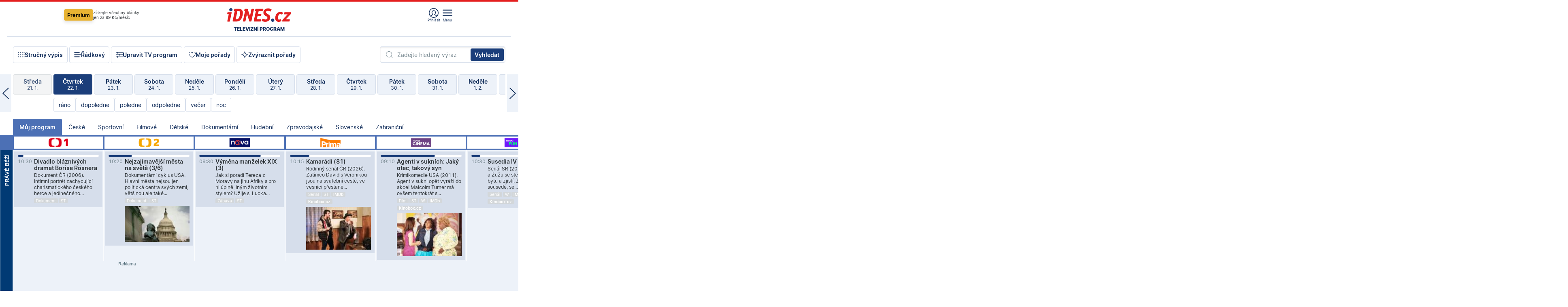

--- FILE ---
content_type: text/html; charset=windows-1250
request_url: https://tvprogram.idnes.cz/?t=detail&id=49716008
body_size: 111168
content:
<!doctype html>

<html lang="cs" class="css-d">
<head>
    
    <meta charset="windows-1250">
    <meta http-equiv="cache-control" content="no-cache">
    <meta name="viewport" content="width=device-width, initial-scale=1.0, minimum-scale=1.0">
    <title>TV program dnes a na 14 dn&#237; pro v&#237;ce ne&#382; 150 stanic</title>
    <meta name="description" property="og:description" lang="cs" content="Velk&#253; TV program obl&#237;ben&#253;ch stanic s mo&#382;nost&#237; vyhled&#225;v&#225;n&#237; podle denn&#237; doby, dn&#367; nebo slov. TV program - podrobn&#233; popisy i fotky, filmy, seri&#225;ly, sport...">
    <link rel="shortcut icon" href="https://1gr.cz/u/favicon/idnes.ico">
    <link rel="apple-touch-icon" href="https://1gr.cz/u/favicon/apple-touch-icon.png">
    <link rel="canonical" href="https://tvprogram.idnes.cz">
    <meta property="og:site_name" content="iDNES.cz">
    <meta property="og:type" content="website">
    <meta property="og:url" content="https://tvprogram.idnes.cz">
    <meta property="og:title" content="TV program dnes a na 14 dn&#237; pro v&#237;ce ne&#382; 150 stanic">
    <meta name="image" property="og:image" content="https://1gr.cz/o/ogimage/idnes2025.jpg">
    <meta name="twitter:site" content="@idnescz">
    <meta property="fb:app_id" content="120489248467">
    <link href="https://servis.idnes.cz/rss.aspx?c=kultura" rel="alternate" type="application/rss+xml" title="RSS">
	<meta name="cXenseParse:pageclass" content="frontpage">
	<meta name="cXenseParse:qiw-typobsahu" content="home">
	<meta name="cXenseParse:qiw-subsection" content="Kultura">
	<meta name="cXenseParse:qiw-ostrov" content="kultura">
	<meta name="cXenseParse:qiw-rubrika" content="tv-program">
	<meta name="cXenseParse:qiw-vylouceni" content="redesign24" data-separator=",">





<script>var Unidata = { "exdomena": "tvprogram.idnes.cz", "ostrov": "kultura", "rubrika": "tv-program", "zobrazeni": "home", "verze": "A", "reklama": true, "timestamp": 1769074455827.0, "webtype": "full", "section": "Zpravodajství", "subSection": "Kultura", "pageType": "default", "authors": [""], "keywords": ["redesign24"], "isLogged": false, "noAd": 0, "lidskost": 192222267501687
    };
        var pp_gemius_extraparameters = new Array('content=free', 'premium=false', 'verze=A', 'webtype=full');
    
</script>



<script>   Unidata.prebidConfig = [
{"wallpaper":{"code":"wallpaper","mediaTypes":{"banner":{"sizes":[[970,310],[750,100],[728,90],[970,250],[970,210],[500,200],[300,300],[480,300],[336,280],[750,200]]}}},"750x100":{"code":"750x100","mediaTypes":{"banner":{"sizes":[[750,100],[690,100],[728,90],[300,90],[468,60],[320,50]]}}}}
    ];</script>

<script>   Unidata.biddingData = [
{"branding":true,"750x100":true,"wallpaper":true}
    ];
   
</script>

<script>window.cpexPackageConfig = {
        publisherSettingsPath: 'https://cdn.cpex.cz/settings/production/mafra.js',
    websiteSettingsPath: 'https://cdn.cpex.cz/settings/production/mafra/idnes.cz_kultura.js'
    }
    document.head.appendChild(Object.assign(document.createElement('script'), { src: `https://cdn.cpex.cz/package/cpex-package${window.location.href.indexOf('debug') > -1 ? '.js' : '.min.js'}` }));
</script>

        <script type="text/javascript" src="https://delivery.r2b2.cz/hb/mafra/kultura.idnes.cz_desktop" async></script>
<script>window.Ads = {config:{"mBrandingOffsetTop":50,"desktopTopBar":111,"vignetteCappingTime":180000}}</script>



<style>
	@import "https://1gr.cz/css/idn4/base.css?rr=1764179992";
	@import "https://1gr.cz/css/idn4/uni.css?rr=1768918863";
	@import "https://1gr.cz/css/externi/reklama.css?rr=1761728186";
	@import "https://1gr.cz/css/idn4/portal.css?rr=1759938057";
	@import "https://1gr.cz/css/idn4/layout2.css?rr=1768481385";
	@import "https://1gr.cz/css/idn4/tvprog.css?rr=1768470635";
</style>

<script src="https://1gr.cz/js/uni/uni.js?rr=1764253092"></script>
<script src="https://1gr.cz/js/tv/2014.js?rr=1756411372"></script>




<script type="text/javascript">
        window.didomiConfig = { sdkPath: 'https://privacy.1gr.cz/', apiPath: 'https://privacy.1gr.cz/api' };
        window.Unidata = window.Unidata || {};
        window.Unidata.didomiVerze = '2';
        
    </script>
    
    <style>#didomi-notice { display: none!important; }</style>
    <script type="text/javascript">
        window.didomiEventListeners = window.didomiEventListeners || [];
        window.didomiEventListeners.push({ event: 'notice.shown', listener: function () { Didomi.notice.hide(); } });
    </script>
    
    <script src="https://1gr.cz/js/cmp/cookiewallCMP.js" async></script>
    

    <script>var adformtag = window.adformtag = window.adformtag || []; adformtag.push(function () { adformtag.setRequestParam('gdpr', '1'); });</script><script>Log.carkovacka("d=D&c=F&a=F&v=A&u=tv-program");</script><!-- G:Up kultura_tv-program-->
<!-- Gemius2013: TV program univerzal -->
<script>
if((/tech_max=[^;]*aplikace=1/.test(document.cookie)) || (/dCMP=[^;]*gemius=1/.test(document.cookie)) || !(typeof(Didomi) == "undefined" || !Didomi.getUserStatus().vendors.consent.enabled.includes(328)))
{ 
var pp_gemius_consent = true;
} else
{
var pp_gemius_use_cmp = true; 
}
if(!/(^|;)\s*nogemius=/.test(document.cookie)){
var pp_gemius_identifier = 'AkTqKCO_Yw9Ei2HHIVFcRKRursvGf6cCXnrPk.B3WE7.J7';

function gemius_pending(i) { window[i] = window[i] || function() {var x = window[i+'_pdata'] = window[i+'_pdata'] || []; x[x.length]=arguments;};};gemius_pending('gemius_hit'); gemius_pending('gemius_event'); gemius_pending('gemius_init'); gemius_pending('pp_gemius_hit'); gemius_pending('pp_gemius_event'); gemius_pending('pp_gemius_init'); (function(d,t) {try {var gt=d.createElement(t),s=d.getElementsByTagName(t)[0],l='http'+((location.protocol=='https:')?'s':''); gt.setAttribute('async','async');gt.setAttribute('defer','defer'); gt.src=l+'://spir.hit.gemius.pl/xgemius.js'; s.parentNode.insertBefore(gt,s);} catch (e) {}})(document,'script');
}
</script><!-- Analytics: kultura -->
<!-- Google Tag Manager -->
<script>
  window.dataLayer = window.dataLayer || [];
  if(MujPAS.prihlasen) dataLayer.push({'userType': 'member'});
  function gtag() { dataLayer.push(arguments); };
  gtag('consent', 'default', {
      'ad_storage': (/dCMP=[^;]*google=1/.test(document.cookie) ? 'granted' : 'denied'),
      'ad_user_data': (/dCMP=[^;]*google=1/.test(document.cookie) ? 'granted' : 'denied'),
      'analytics_storage': ((/dCMP=[^;]*mafra=\d\d1\d/.test(document.cookie)) || (typeof (Didomi) != 'undefined' && Didomi.getUserConsentStatus('publishers-Kqq3iPge', 'c:mafraas-Xd6p2mGA')) ? 'granted' : 'denied'),
      'ad_personalization': ((/dCMP=[^;]*mafra=\d1\d\d/.test(document.cookie)) || (typeof (Didomi) != 'undefined' && Didomi.getUserConsentStatus('publishers-UPqtcgaE', 'c:mafraas-Xd6p2mGA')) ? 'granted' : 'denied')  });
</script>
<noscript><iframe src="//www.googletagmanager.com/ns.html?id=GTM-WD22KH"
height="0" width="0" style="display:none;visibility:hidden"></iframe></noscript>
<script>(function(w,d,s,l,i){w[l]=w[l]||[];w[l].push({'gtm.start':
new Date().getTime(),event:'gtm.js'});var f=d.getElementsByTagName(s)[0],
j=d.createElement(s),dl=l!='dataLayer'?'&l='+l:'';j.async=true;j.src='//www.googletagmanager.com/gtm.js?id='+i+dl;f.parentNode.insertBefore(j,f);
})(window,document,'script','dataLayer','GTM-WD22KH');</script>
<!-- End Google Tag Manager -->



<script>
    consentFunction = function () {
        if (/dCMP=[^;]*piano=1/.test(document.cookie) || !(typeof (Didomi) == "undefined" || !Didomi.getUserStatus().vendors.consent.enabled.includes(412))) {
            var id = document.cookies.read("_mmid");
            var webIdCookie = document.cookies.read("\x5fwebid");
            if (id) {
                window.pdl = window.pdl || {};
                window.pdl.browserId = id;
                if (!Math.floor(Math.random() * 1000)) Log.ping(location.href, "logpiano\x5Fmmid\x5Fx1000");
            }
            else {
                Log.ping(location.href, "logpiano\x5Fnommid\x5F" + (webIdCookie ? "" : "no") + "webid" + (webIdCookie ? "\x5F" + webIdCookie[0] : ""));
            }

            if (!window.pianoLoaded) {
                window.pianoLoaded = true;
                var s = document.createElement("script");
                document.getElementsByTagName("head")[0].appendChild(s);
                s.src = "https://cdn.tinypass.com/api/tinypass.min.js";
            }
        }




        tp = window.tp || [];
        tp.push(["setAid", 'ldpllFOBpe']);
        tp.push(["setCxenseSiteId", "4732542837648372374"]);
        tp.push(["setEndpoint", 'https://buy-eu.piano.io/api/v3']);
        tp.push(["setEspEndpoint", 'https://api-esp-eu.piano.io']);
        tp.push(["setUseTinypassAccounts", false]);
        tp.push(["setUsePianoIdUserProvider", true]);
        var userState = Unidata.isLogged ? (Unidata.isSubscriber ? ["subscriber"] : ["logged"]) : ["notlogged"];
        tp.push(["setContentIsNative", Unidata.ostrov == "sdelenih"]);

        tp.push(["setCustomVariable", "premTarif", "tarif-none"]);
        tp.push(["setCustomVariable", "premFreq", "freq-none"]);
        tp.push(["setCustomVariable", "premMethod", "meth-none"]);
        tp.push(["setCustomVariable", "premAction", "act-none"]);
        tp.push(["setCustomVariable", "premDiscount", "disc-none"]);
        tp.push(["setCustomVariable", "premMkt", "mkt-0"]);
        tp.push(["setCustomVariable", "premTime", "time-morepass"]);
        tp.push(["setCustomVariable", "premTier", "_none"]);
        tp.push(["setCustomVariable", "premPrice", "0"]);
        tp.push(["setCustomVariable", "premNextPrice", "0"]);
        tp.push(["setCustomVariable", "testVerze", "verze-A"]);
        tp.push(["setCustomVariable", "webVerze", "full"]);
        tp.push(["setCustomVariable", "userState", userState]);
        tp.push(["setCustomVariable", "content", "free"]);
        tp.push(["setCustomVariable", "canonical", "https://tvprogram.idnes.cz"]);
        

        var setCustomParameters = {
            "qiw-premTarif": "tarif-none",    
            "aev-premTarif": "tarif-none",    
            "qiw-premFreq": "freq-none", 
            "qiw-premMethod": "meth-none", 
            "qiw-premAction": "act-none", 
            "qiw-premDiscount": "disc-none", 
            "qiw-premMkt": "mkt-0", 
            "qiw-premTime": "time-morepass", 
            "qiw-testVerze": "verze-A",
            "qiw-webVerze": "full",
            "qiw-content": "free"
        };

        window.cX = window.cX || { options: { consent: true, consentVersion: 2 } }; cX.callQueue = cX.callQueue || [];
        cX.callQueue.push(["setCustomParameters", setCustomParameters]);
        cX.callQueue.push(['setCustomParameters', { 'userState': userState }]);
        cX.callQueue.push(['setEventAttributes', { origin: 'qiw-idnes', persistedQueryId: '65782737c003a46ada22fb6a671d723069bfcc74' }]);

        var consent = (/dCMP=[^;]*piano=1/.test(document.cookie) || !(typeof (Didomi) == "undefined" || !Didomi.getUserStatus().vendors.consent.enabled.includes(412)));
        cX.callQueue.push(['setConsent', { pv: consent, segment: consent, ad: consent, recs: consent, geo: consent, device: consent }]);

        tp.push(["init", function () {
            tp.experience.init();
        }]);
    };

    consentFunction();
</script>
</head>
<body>
    
    
            
                <div class="counters">
                    
                </div>
                
                <div id="portal"><div class="iph" id="iph">
            <div id="iph-row" class="iph-row" score-box="menu2024-top">
                
                <div class="iph-logo" itemprop="publisher" itemscope itemtype="https://schema.org/Organization">
                    
                <meta itemprop="url" content="https://www.idnes.cz">
                <meta itemprop="name" content="iDNES.cz">
                <a href="https://www.idnes.cz/" title="iDNES.cz"  score-place="1" score-type="Section" score-id="idnes" itemprop="logo" itemscope itemtype="https://schema.org/ImageObject">iDNES.cz<meta itemprop="url" content="https://1gr.cz/u/loga-n4/idnes.svg"></a> </div>
                
                <div class="iph-row-in">
                    <div class="iph-prem"> 
        <a href="https://www.idnes.cz/ucet/prihlasit-premium?url=https%3A%2F%2Fwww.idnes.cz%2Fpremium%3Fzdroj%3Dtopmenu" class="btn-prem"> Premium</a>
		<p>Získejte všechny články <br> jen&nbsp;za&nbsp;99&nbsp;Kč/měsíc</p>
	</div>
                    
                    
                </div>
                <div class="iph-row-in">
                    <ul class="iph-icolist">
                        
                        <li><a href="https://www.idnes.cz/ucet/prihlasit?url=https%3a%2f%2ftvprogram.idnes.cz%2f" class="ico-login0"  score-place="1" score-type="Other" score-id="prihlasit">Přihlásit</a> <a data-js-xhr="1" href="https://www.idnes.cz/ucet" id="ico-login1" class="ico-login1" score-place="1" score-type="Other" score-id="mujucet">Můj účet</a></li>
                        
                        <li>
                            
                            <a onclick="element('iph').classes.add('iph-iphhm-visible'); element('iph').appendChild(element('iphhm-out')); element('iphhm-out').classes.add('iphhm-act');" class="ico-menu">Menu</a>
                             
                        </li>
                    </ul>
                    
                </div>
            </div>
            
            <ul class="iph-breadcrumb" id="iph-row2" score-box="menu2024-breadcrumb">
                
                <li><a href="https://tvprogram.idnes.cz"  score-place="1" score-type="Other" score-id="tv-program" title="Televizní program">Televizní program</a>
                    
                </li>
                
            </ul>
            
        </div>
        
        <script>Misc.rozdelMenu();</script>
        
        <script>Misc.iphSticky();</script><ul class="modify">
    <li class="searchfield-tv">
        

<form method="get" action="https://tvprogram.idnes.cz/hledani" id="search-tvprogram" class="naseptavac-obal naseptavac-obrazkovy">
    <div class="inp-out ico-search">
        <input type="text" id="hledej-tv" name="slovo" class="inp" placeholder="Zadejte hledaný výraz" autocomplete="off">
        <input type="submit" id="submit-tv" class="sen" value="Vyhledat">
        
    </div>
</form>
<script>Misc.naseptavac({"id":"search-tvprogram","zdroj":"/data.aspx?type=naseptavac\u0026source=tvprogram\u0026id=\u0026q={slovo}"});</script>

    </li>
    
    <li class="incomplete-false"><a href="javascript:;" class="ico-complete" onclick="TV.prepniStrucnost();"><span></span>Stručný výpis</a></li>
    <li class="incomplete-true"><a href="javascript:;" class="ico-complete" onclick="TV.prepniStrucnost();"><span></span>Úplný výpis</a></li>
    
    <li><a class="ico-rows" href="https://tvprogram.idnes.cz/?t=detail&id=49716008&set=row" onmousedown="Log.link(this,'tvprogram2015_radkovy_menu')"><span></span>Řádkový</a></li>
    
    <li><a class="ico-edit" id="tv-channel-edit" href="https://tvprogram.idnes.cz/#upravit"><span></span>Upravit TV program</a></li>
    <li><a class="ico-my" href="https://tvprogram.idnes.cz/moje-porady" onmousedown="Log.link(this,'tvprogram2015_mojeporady')"><span></span>Moje pořady</a></li>
    <li class="selection">
        <label onclick="element('assortment').classes.toggle('qblock');" class="ico-down"><span></span>Zvýraznit pořady</label>
        <div id="assortment">
            <ul>
                <li onclick="return TV.prepniZvyrazneni('zbv');"><span class="x-zbv"></span>zábava</li>
                <li onclick="return TV.prepniZvyrazneni('spr');"><span class="x-spr"></span>sport</li>
                <li onclick="return TV.prepniZvyrazneni('flm');"><span class="x-flm"></span>film</li>
                <li onclick="return TV.prepniZvyrazneni('ser');"><span class="x-ser"></span>seriál</li>
                <li onclick="return TV.prepniZvyrazneni('dkm');"><span class="x-dkm"></span>dokument</li>
                <li onclick="return TV.prepniZvyrazneni('hdb');"><span class="x-hdb"></span>hudba</li>
                <li onclick="return TV.prepniZvyrazneni('prd');"><span class="x-prd"></span>pro děti</li>
                <li onclick="return TV.prepniZvyrazneni('zpr');"><span class="x-zpr"></span>zprávy</li>
                <li onclick="return TV.prepniZvyrazneni('st');"><span class="x-st"></span>skryté titulky</li>
            </ul>
            <ul>
                <li onclick="return TV.prepniZvyrazneni('wd');"><span class="x-wd"></span>širokoúhlé</li>
                <li onclick="return TV.prepniZvyrazneni('zn');"><span class="x-zn"></span>znaková řeč</li>
                <li onclick="return TV.prepniZvyrazneni('prem');"><span class="x-prem"></span>premiéra</li>
                <li onclick="return TV.prepniZvyrazneni('live');"><span class="x-live"></span>živě</li>
                <li onclick="return TV.prepniZvyrazneni('tip');"><span class="x-tip"></span>tip</li>
                <li onclick="return TV.prepniZvyrazneni('idn');"><span class="x-idn"></span>iDNES recenze</li>
                <li onclick="return TV.prepniZvyrazneni('vid');"><span class="x-vid"></span>trailer</li>
                <li onclick="return TV.prepniZvyrazneni('mdb');"><span class="x-mdb"></span>IMDb</li>
                <li onclick="return TV.prepniZvyrazneni('kbx');"><span class="x-kbx"></span>Kinobox</li>
                <li onclick="return TV.prepniZvyrazneni();">zrušit zvýraznění</li>
            </ul>
        </div>
    </li>
    
</ul></div>
                                <div id="content" class="content">
                                    <!--reminderfcid-->
                                    
                                    
                                    
                                    <div class="timeline">
    <div class="daytoc-out">
        <div id="daytoc-levotoc" class="daytoc-prev"></div>
        <div id="daytoc-pravotoc" class="daytoc-next"></div>
        <div id="daytoc" class="daytoc">
            <ul class="list-day">
                
                <li class=" archived">
                    <a href="https://tvprogram.idnes.cz/?dt=23.12.2025" onmousedown="Log.link(this,'tvprogram2015_dny_22012026_23122025')">
                        <b>Úterý</b>
                        <i>23. 12.</i>
                    </a>
                    
                </li>
                
                <li class=" archived">
                    <a href="https://tvprogram.idnes.cz/?dt=24.12.2025" onmousedown="Log.link(this,'tvprogram2015_dny_22012026_24122025')">
                        <b>Středa</b>
                        <i>24. 12.</i>
                    </a>
                    
                </li>
                
                <li class=" archived">
                    <a href="https://tvprogram.idnes.cz/?dt=25.12.2025" onmousedown="Log.link(this,'tvprogram2015_dny_22012026_25122025')">
                        <b>Čtvrtek</b>
                        <i>25. 12.</i>
                    </a>
                    
                </li>
                
                <li class=" archived">
                    <a href="https://tvprogram.idnes.cz/?dt=26.12.2025" onmousedown="Log.link(this,'tvprogram2015_dny_22012026_26122025')">
                        <b>Pátek</b>
                        <i>26. 12.</i>
                    </a>
                    
                </li>
                
                <li class=" archived">
                    <a href="https://tvprogram.idnes.cz/?dt=27.12.2025" onmousedown="Log.link(this,'tvprogram2015_dny_22012026_27122025')">
                        <b>Sobota</b>
                        <i>27. 12.</i>
                    </a>
                    
                </li>
                
                <li class=" archived">
                    <a href="https://tvprogram.idnes.cz/?dt=28.12.2025" onmousedown="Log.link(this,'tvprogram2015_dny_22012026_28122025')">
                        <b>Neděle</b>
                        <i>28. 12.</i>
                    </a>
                    
                </li>
                
                <li class=" archived">
                    <a href="https://tvprogram.idnes.cz/?dt=29.12.2025" onmousedown="Log.link(this,'tvprogram2015_dny_22012026_29122025')">
                        <b>Pondělí</b>
                        <i>29. 12.</i>
                    </a>
                    
                </li>
                
                <li class=" archived">
                    <a href="https://tvprogram.idnes.cz/?dt=30.12.2025" onmousedown="Log.link(this,'tvprogram2015_dny_22012026_30122025')">
                        <b>Úterý</b>
                        <i>30. 12.</i>
                    </a>
                    
                </li>
                
                <li class=" archived">
                    <a href="https://tvprogram.idnes.cz/?dt=31.12.2025" onmousedown="Log.link(this,'tvprogram2015_dny_22012026_31122025')">
                        <b>Středa</b>
                        <i>31. 12.</i>
                    </a>
                    
                </li>
                
                <li class=" archived">
                    <a href="https://tvprogram.idnes.cz/?dt=1.1.2026" onmousedown="Log.link(this,'tvprogram2015_dny_22012026_01012026')">
                        <b>Čtvrtek</b>
                        <i>1. 1.</i>
                    </a>
                    
                </li>
                
                <li class=" archived">
                    <a href="https://tvprogram.idnes.cz/?dt=2.1.2026" onmousedown="Log.link(this,'tvprogram2015_dny_22012026_02012026')">
                        <b>Pátek</b>
                        <i>2. 1.</i>
                    </a>
                    
                </li>
                
                <li class=" archived">
                    <a href="https://tvprogram.idnes.cz/?dt=3.1.2026" onmousedown="Log.link(this,'tvprogram2015_dny_22012026_03012026')">
                        <b>Sobota</b>
                        <i>3. 1.</i>
                    </a>
                    
                </li>
                
                <li class=" archived">
                    <a href="https://tvprogram.idnes.cz/?dt=4.1.2026" onmousedown="Log.link(this,'tvprogram2015_dny_22012026_04012026')">
                        <b>Neděle</b>
                        <i>4. 1.</i>
                    </a>
                    
                </li>
                
                <li class=" archived">
                    <a href="https://tvprogram.idnes.cz/?dt=5.1.2026" onmousedown="Log.link(this,'tvprogram2015_dny_22012026_05012026')">
                        <b>Pondělí</b>
                        <i>5. 1.</i>
                    </a>
                    
                </li>
                
                <li class=" archived">
                    <a href="https://tvprogram.idnes.cz/?dt=6.1.2026" onmousedown="Log.link(this,'tvprogram2015_dny_22012026_06012026')">
                        <b>Úterý</b>
                        <i>6. 1.</i>
                    </a>
                    
                </li>
                
                <li class=" archived">
                    <a href="https://tvprogram.idnes.cz/?dt=7.1.2026" onmousedown="Log.link(this,'tvprogram2015_dny_22012026_07012026')">
                        <b>Středa</b>
                        <i>7. 1.</i>
                    </a>
                    
                </li>
                
                <li class=" archived">
                    <a href="https://tvprogram.idnes.cz/?dt=8.1.2026" onmousedown="Log.link(this,'tvprogram2015_dny_22012026_08012026')">
                        <b>Čtvrtek</b>
                        <i>8. 1.</i>
                    </a>
                    
                </li>
                
                <li class=" archived">
                    <a href="https://tvprogram.idnes.cz/?dt=9.1.2026" onmousedown="Log.link(this,'tvprogram2015_dny_22012026_09012026')">
                        <b>Pátek</b>
                        <i>9. 1.</i>
                    </a>
                    
                </li>
                
                <li class=" archived">
                    <a href="https://tvprogram.idnes.cz/?dt=10.1.2026" onmousedown="Log.link(this,'tvprogram2015_dny_22012026_10012026')">
                        <b>Sobota</b>
                        <i>10. 1.</i>
                    </a>
                    
                </li>
                
                <li class=" archived">
                    <a href="https://tvprogram.idnes.cz/?dt=11.1.2026" onmousedown="Log.link(this,'tvprogram2015_dny_22012026_11012026')">
                        <b>Neděle</b>
                        <i>11. 1.</i>
                    </a>
                    
                </li>
                
                <li class=" archived">
                    <a href="https://tvprogram.idnes.cz/?dt=12.1.2026" onmousedown="Log.link(this,'tvprogram2015_dny_22012026_12012026')">
                        <b>Pondělí</b>
                        <i>12. 1.</i>
                    </a>
                    
                </li>
                
                <li class=" archived">
                    <a href="https://tvprogram.idnes.cz/?dt=13.1.2026" onmousedown="Log.link(this,'tvprogram2015_dny_22012026_13012026')">
                        <b>Úterý</b>
                        <i>13. 1.</i>
                    </a>
                    
                </li>
                
                <li class=" archived">
                    <a href="https://tvprogram.idnes.cz/?dt=14.1.2026" onmousedown="Log.link(this,'tvprogram2015_dny_22012026_14012026')">
                        <b>Středa</b>
                        <i>14. 1.</i>
                    </a>
                    
                </li>
                
                <li class=" archived">
                    <a href="https://tvprogram.idnes.cz/?dt=15.1.2026" onmousedown="Log.link(this,'tvprogram2015_dny_22012026_15012026')">
                        <b>Čtvrtek</b>
                        <i>15. 1.</i>
                    </a>
                    
                </li>
                
                <li class=" archived">
                    <a href="https://tvprogram.idnes.cz/?dt=16.1.2026" onmousedown="Log.link(this,'tvprogram2015_dny_22012026_16012026')">
                        <b>Pátek</b>
                        <i>16. 1.</i>
                    </a>
                    
                </li>
                
                <li class=" archived">
                    <a href="https://tvprogram.idnes.cz/?dt=17.1.2026" onmousedown="Log.link(this,'tvprogram2015_dny_22012026_17012026')">
                        <b>Sobota</b>
                        <i>17. 1.</i>
                    </a>
                    
                </li>
                
                <li class=" archived">
                    <a href="https://tvprogram.idnes.cz/?dt=18.1.2026" onmousedown="Log.link(this,'tvprogram2015_dny_22012026_18012026')">
                        <b>Neděle</b>
                        <i>18. 1.</i>
                    </a>
                    
                </li>
                
                <li class=" archived">
                    <a href="https://tvprogram.idnes.cz/?dt=19.1.2026" onmousedown="Log.link(this,'tvprogram2015_dny_22012026_19012026')">
                        <b>Pondělí</b>
                        <i>19. 1.</i>
                    </a>
                    
                </li>
                
                <li class=" archived">
                    <a href="https://tvprogram.idnes.cz/?dt=20.1.2026" onmousedown="Log.link(this,'tvprogram2015_dny_22012026_20012026')">
                        <b>Úterý</b>
                        <i>20. 1.</i>
                    </a>
                    
                </li>
                
                <li class=" archived">
                    <a href="https://tvprogram.idnes.cz/?dt=21.1.2026" onmousedown="Log.link(this,'tvprogram2015_dny_22012026_21012026')">
                        <b>Středa</b>
                        <i>21. 1.</i>
                    </a>
                    
                </li>
                
                <li class="act">
                    <a href="https://tvprogram.idnes.cz/?dt=22.1.2026" onmousedown="Log.link(this,'tvprogram2015_dny_22012026_22012026')">
                        <b>Čtvrtek</b>
                        <i>22. 1.</i>
                    </a>
                    
                    <div>
                        <a onclick="return TV.najedCas(5)" href="javascript:;"><i>ráno</i></a>
                        <a onclick="return TV.najedCas(9)" href="javascript:;"><i>dopoledne</i></a>
                        <a onclick="return TV.najedCas(12)" href="javascript:;"><i>poledne</i></a>
                        <a onclick="return TV.najedCas(16)" href="javascript:;"><i>odpoledne</i></a>
                        <a onclick="return TV.najedCas(20)" href="javascript:;"><i>večer</i></a>
                        <a onclick="return TV.najedCas(24)" href="javascript:;"><i>noc</i></a>
                    </div>
                    
                </li>
                
                <li class="">
                    <a href="https://tvprogram.idnes.cz/?dt=23.1.2026" onmousedown="Log.link(this,'tvprogram2015_dny_22012026_23012026')">
                        <b>Pátek</b>
                        <i>23. 1.</i>
                    </a>
                    
                </li>
                
                <li class="">
                    <a href="https://tvprogram.idnes.cz/?dt=24.1.2026" onmousedown="Log.link(this,'tvprogram2015_dny_22012026_24012026')">
                        <b>Sobota</b>
                        <i>24. 1.</i>
                    </a>
                    
                </li>
                
                <li class="">
                    <a href="https://tvprogram.idnes.cz/?dt=25.1.2026" onmousedown="Log.link(this,'tvprogram2015_dny_22012026_25012026')">
                        <b>Neděle</b>
                        <i>25. 1.</i>
                    </a>
                    
                </li>
                
                <li class="">
                    <a href="https://tvprogram.idnes.cz/?dt=26.1.2026" onmousedown="Log.link(this,'tvprogram2015_dny_22012026_26012026')">
                        <b>Pondělí</b>
                        <i>26. 1.</i>
                    </a>
                    
                </li>
                
                <li class="">
                    <a href="https://tvprogram.idnes.cz/?dt=27.1.2026" onmousedown="Log.link(this,'tvprogram2015_dny_22012026_27012026')">
                        <b>Úterý</b>
                        <i>27. 1.</i>
                    </a>
                    
                </li>
                
                <li class="">
                    <a href="https://tvprogram.idnes.cz/?dt=28.1.2026" onmousedown="Log.link(this,'tvprogram2015_dny_22012026_28012026')">
                        <b>Středa</b>
                        <i>28. 1.</i>
                    </a>
                    
                </li>
                
                <li class="">
                    <a href="https://tvprogram.idnes.cz/?dt=29.1.2026" onmousedown="Log.link(this,'tvprogram2015_dny_22012026_29012026')">
                        <b>Čtvrtek</b>
                        <i>29. 1.</i>
                    </a>
                    
                </li>
                
                <li class=" second">
                    <a href="https://tvprogram.idnes.cz/?dt=30.1.2026" onmousedown="Log.link(this,'tvprogram2015_dny_22012026_30012026')">
                        <b>Pátek</b>
                        <i>30. 1.</i>
                    </a>
                    
                </li>
                
                <li class=" second">
                    <a href="https://tvprogram.idnes.cz/?dt=31.1.2026" onmousedown="Log.link(this,'tvprogram2015_dny_22012026_31012026')">
                        <b>Sobota</b>
                        <i>31. 1.</i>
                    </a>
                    
                </li>
                
                <li class=" second">
                    <a href="https://tvprogram.idnes.cz/?dt=1.2.2026" onmousedown="Log.link(this,'tvprogram2015_dny_22012026_01022026')">
                        <b>Neděle</b>
                        <i>1. 2.</i>
                    </a>
                    
                </li>
                
                <li class=" second">
                    <a href="https://tvprogram.idnes.cz/?dt=2.2.2026" onmousedown="Log.link(this,'tvprogram2015_dny_22012026_02022026')">
                        <b>Pondělí</b>
                        <i>2. 2.</i>
                    </a>
                    
                </li>
                
                <li class=" second">
                    <a href="https://tvprogram.idnes.cz/?dt=3.2.2026" onmousedown="Log.link(this,'tvprogram2015_dny_22012026_03022026')">
                        <b>Úterý</b>
                        <i>3. 2.</i>
                    </a>
                    
                </li>
                
                <li class=" second">
                    <a href="https://tvprogram.idnes.cz/?dt=4.2.2026" onmousedown="Log.link(this,'tvprogram2015_dny_22012026_04022026')">
                        <b>Středa</b>
                        <i>4. 2.</i>
                    </a>
                    
                </li>
                
            </ul>
        </div>
        <script>Misc.kolotoc({ id: "daytoc", doprava: "daytoc-pravotoc", doleva: "daytoc-levotoc", start: 29, konecny: true });</script>
    </div>
</div>
<!--reminderfcid-->

<div id="tv-fix" class="header-normal">
    <ul class="tv-sel">
      <li class="act"><a href="https://tvprogram.idnes.cz/" onmousedown="Log.link(this,'tvprogram2015_kategorie_mojeporady')"><i>Můj program</i></a></li>
      
      <li><a href="https://tvprogram.idnes.cz/ceske" onmousedown="Log.link(this,'tvprogram2015_kategorie_ceske')"><i>České</i></a></li>
      
      <li><a href="https://tvprogram.idnes.cz/sportovni" onmousedown="Log.link(this,'tvprogram2015_kategorie_sport')"><i>Sportovní</i></a></li>
      
      <li><a href="https://tvprogram.idnes.cz/filmove" onmousedown="Log.link(this,'tvprogram2015_kategorie_film')"><i>Filmové</i></a></li>
      
      <li><a href="https://tvprogram.idnes.cz/detske" onmousedown="Log.link(this,'tvprogram2015_kategorie_detske')"><i>Dětské</i></a></li>
      
      <li><a href="https://tvprogram.idnes.cz/dokumentarni" onmousedown="Log.link(this,'tvprogram2015_kategorie_dokumenty')"><i>Dokumentární</i></a></li>
      
      <li><a href="https://tvprogram.idnes.cz/hudebni" onmousedown="Log.link(this,'tvprogram2015_kategorie_hudebni')"><i>Hudební</i></a></li>
      
      <li><a href="https://tvprogram.idnes.cz/zpravodajske" onmousedown="Log.link(this,'tvprogram2015_kategorie_zpravy')"><i>Zpravodajské</i></a></li>
      
      <li><a href="https://tvprogram.idnes.cz/slovenske" onmousedown="Log.link(this,'tvprogram2015_kategorie_slovenske')"><i>Slovenské</i></a></li>
      
      <li><a href="https://tvprogram.idnes.cz/zahranicni" onmousedown="Log.link(this,'tvprogram2015_kategorie_zahranicni')"><i>Zahraniční</i></a></li>
      
    </ul>
    <div class="tv-main-out" id="tv-wrapper">
            <table class="tv-main" id="tv-table">
                <thead id="tv-channels" class=" editable" style="width: 327em">
                    <tr>
                        <th class="col-time"></th>
                        
                        <th>
                            
                            <img class="tvlogo" src="https://1gr.cz/o/televize/loga-m/ct-1.png" title="ČT1" alt="ČT1" data-channel="1">
                            
                        </th>
                        
                        <th>
                            
                            <img class="tvlogo" src="https://1gr.cz/o/televize/loga-m/ct-2.png" title="ČT2" alt="ČT2" data-channel="2">
                            
                        </th>
                        
                        <th>
                            
                            <img class="tvlogo" src="https://1gr.cz/o/televize/loga-m/nova.png" title="Nova" alt="Nova" data-channel="3">
                            
                        </th>
                        
                        <th>
                            
                            <img class="tvlogo" src="https://1gr.cz/o/televize/loga-m/prima.png" title="Prima" alt="Prima" data-channel="4">
                            
                        </th>
                        
                        <th>
                            
                            <img class="tvlogo" src="https://1gr.cz/o/televize/loga-m/nova-cinema.png" title="Nova Cinema" alt="Nova Cinema" data-channel="78">
                            
                        </th>
                        
                        <th>
                            
                            <img class="tvlogo" src="https://1gr.cz/o/televize/loga-m/nova-fun.png" title="Nova Fun" alt="Nova Fun" data-channel="560">
                            
                        </th>
                        
                        <th>
                            
                            <img class="tvlogo" src="https://1gr.cz/o/televize/loga-m/nova-action.png" title="Nova Action" alt="Nova Action" data-channel="558">
                            
                        </th>
                        
                        <th>
                            
                            <img class="tvlogo" src="https://1gr.cz/o/televize/loga-m/nova-krimi.png" title="Nova Krimi" alt="Nova Krimi" data-channel="559">
                            
                        </th>
                        
                        <th>
                            
                            <img class="tvlogo" src="https://1gr.cz/o/televize/loga-m/prima-cool.png" title="Prima COOL" alt="Prima COOL" data-channel="92">
                            
                        </th>
                        
                        <th>
                            
                            <img class="tvlogo" src="https://1gr.cz/o/televize/loga-m/prima-love.png" title="Prima LOVE" alt="Prima LOVE" data-channel="226">
                            
                        </th>
                        
                        <th>
                            
                            <img class="tvlogo" src="https://1gr.cz/o/televize/loga-m/prima-zoom.png" title="Prima ZOOM" alt="Prima ZOOM" data-channel="331">
                            
                        </th>
                        
                        <th>
                            
                            <img class="tvlogo" src="https://1gr.cz/o/televize/loga-m/prima-max.png" title="Prima MAX" alt="Prima MAX" data-channel="474">
                            
                        </th>
                        
                        <th>
                            
                            <img class="tvlogo" src="https://1gr.cz/o/televize/loga-m/barrandov.png" title="Barrandov" alt="Barrandov" data-channel="89">
                            
                        </th>
                        
                        <th>
                            
                            <img class="tvlogo" src="https://1gr.cz/o/televize/loga-m/ct-4-sport.png" title="ČT sport" alt="ČT sport" data-channel="18">
                            
                        </th>
                        
                        <th>
                            
                            <img class="tvlogo" src="https://1gr.cz/o/televize/loga-m/ct-24.png" title="ČT24" alt="ČT24" data-channel="24">
                            
                        </th>
                        
                        <th>
                            
                            <img class="tvlogo" src="https://1gr.cz/o/televize/loga-m/ocko.png" title="Óčko" alt="Óčko" data-channel="19">
                            
                        </th>
                        
                        <th>
                            
                            <img class="tvlogo" src="https://1gr.cz/o/televize/loga-m/ct-d.png" title="ČT :D" alt="ČT :D" data-channel="94">
                            
                        </th>
                        
                        <th class="col-time"></th>
                    </tr>
                </thead>
                <tbody>
                    
                    <tr id="current" class="current">
                        <td class="col-time col-time-current"><u></u></td>
                        
                        <td><a class=" past now" data-channel="1" data-show="99876872" data-series="0" data-start="630" data-length="60" href="https://tvprogram.idnes.cz/ct-1/ct-10.30-divadlo-blaznivych-dramat-borise-rosnera.id99876872"><div class="x-dkm x-st"><u class="zizalka"><u style="width:7%;"></u></u><h3>Divadlo bláznivých dramat Borise Rösnera</h3><small>10:30</small><p>Dokument ČR (2006). Intimní portrét zachycující charismatického českého herce a jedinečného...</p><p><i class="x-dkm"></i><i class="x-st"></i></p> </div></a></td>
                        
                        <td><a class=" past now" data-channel="2" data-show="99877125" data-series="227117" data-start="620" data-length="50" href="https://tvprogram.idnes.cz/ct-2/ct-10.20-nejzajimavejsi-mesta-na-svete-3-6.id99877125-s227117"><div class="x-dkm x-st"><u class="zizalka"><u style="width:29%;"></u></u><h3>Nejzajímavější města na světě (3/6)</h3><small>10:20</small><p>Dokumentární cyklus USA. Hlavní města nejsou jen politická centra svých zemí, většinou ale také...</p><p><i class="x-dkm"></i><i class="x-st"></i></p> <img width="143" src="//1gr.cz/data/tvprogram/images/prev/2/99877125/26420486.jpg" alt="Nejzajímavější města na světě (3/6)" class="imgal"></div></a></td>
                        
                        <td><a class=" past now" data-channel="3" data-show="99829115" data-series="320679" data-start="570" data-length="85" href="https://tvprogram.idnes.cz/nova/ct-09.30-vymena-manzelek-xix-3.id99829115-s320679"><div class="x-zbv x-st"><u class="zizalka"><u style="width:76%;"></u></u><h3>Výměna manželek XIX (3)</h3><small>09:30</small><p>Jak si poradí Tereza z Moravy na jihu Afriky s pro ni úplně jiným životním stylem? Užije si Lucka...</p><p><i class="x-zbv"></i><i class="x-st"></i></p> </div></a></td>
                        
                        <td><a class=" past now" data-channel="4" data-show="99741968" data-series="298484" data-start="615" data-length="80" href="https://tvprogram.idnes.cz/prima/ct-10.15-kamaradi-81.id99741968-s298484"><div class="x-ser x-st x-mdb x-kbx"><u class="zizalka"><u style="width:24%;"></u></u><h3>Kamarádi (81)</h3><small>10:15</small><p>Rodinný seriál ČR (2026). Zatímco David s Veronikou jsou na svatební cestě, ve vesnici přestane...</p><p><i class="x-ser"></i><i class="x-st"></i><i class="x-mdb"></i><i class="x-kbx"></i></p> <img width="143" src="//1gr.cz/data/tvprogram/images/prev/4/99741968/26420787.jpg" alt="Kamarádi (81)" class="imgal"></div></a></td>
                        
                        <td><a class=" past now" data-channel="78" data-show="99829905" data-series="0" data-start="550" data-length="125" href="https://tvprogram.idnes.cz/nova-cinema/ct-09.10-agenti-v-suknich-jaky-otec-takovy-syn.id99829905"><div class="x-flm x-st x-wd x-mdb x-kbx"><u class="zizalka"><u style="width:67%;"></u></u><h3>Agenti v sukních: Jaký otec, takový syn</h3><small>09:10</small><p>Krimikomedie USA (2011). Agent v sukni opět vyráží do akce! Malcolm Turner má ovšem tentokrát s...</p><p><i class="x-flm"></i><i class="x-st"></i><i class="x-wd"></i><i class="x-mdb"></i><i class="x-kbx"></i></p> <img width="143" src="//1gr.cz/data/tvprogram/images/prev/78/99829905/26422460.jpg" alt="Agenti v sukních: Jaký otec, takový syn" class="imgal"></div></a></td>
                        
                        <td><a class=" past now" data-channel="560" data-show="99830118" data-series="276960" data-start="630" data-length="40" href="https://tvprogram.idnes.cz/nova-fun/ct-10.30-susedia-iv-8.id99830118-s276960"><div class="x-ser x-wd x-mdb x-kbx"><u class="zizalka"><u style="width:11%;"></u></u><h3>Susedia IV (8)</h3><small>10:30</small><p>Seriál SR (2018). František a Žužu se stěhují do nového bytu a zjistí, že jejich dávní sousedé, se...</p><p><i class="x-ser"></i><i class="x-wd"></i><i class="x-mdb"></i><i class="x-kbx"></i></p> </div></a></td>
                        
                        <td><a class=" past now" data-channel="558" data-show="99829562" data-series="320723" data-start="575" data-length="60" href="https://tvprogram.idnes.cz/nova-action/ct-09.35-herkules-iv-10.id99829562-s320723"><div class="x-ser x-prem x-mdb x-kbx"><u class="zizalka"><u style="width:99%;"></u></u><h3>Herkules IV (10)</h3><small>09:35</small><p>Dobrodružný seriál USA (1995-1999). Herkules, nadlidskou silou obdařený syn boha Dia a lidské...</p><p><i class="x-ser"></i><i class="x-prem"></i><i class="x-mdb"></i><i class="x-kbx"></i></p> </div></a></td>
                        
                        <td><a class=" past now" data-channel="559" data-show="99830713" data-series="158761" data-start="630" data-length="55" href="https://tvprogram.idnes.cz/nova-krimi/ct-10.30-dr-house-vii-8.id99830713-s158761"><div class="x-ser x-st x-wd x-mdb x-kbx"><u class="zizalka"><u style="width:8%;"></u></u><h3>Dr. House VII (8)</h3><small>10:30</small><p>Drobné oběti. Seriál USA (2010). Do nemocnice přivezou muže, který se nechal dobrovolně ukřižovat....</p><p><i class="x-ser"></i><i class="x-st"></i><i class="x-wd"></i><i class="x-mdb"></i><i class="x-kbx"></i></p> <img width="143" src="//1gr.cz/data/tvprogram/images/prev/559/99830713/26427256.jpg" alt="Dr. House VII (8)" class="imgal"></div></a></td>
                        
                        <td><a class=" past now" data-channel="92" data-show="99742363" data-series="118822" data-start="600" data-length="55" href="https://tvprogram.idnes.cz/prima-cool/ct-10.00-hvezdna-brana-viii-19.id99742363-s118822"><div class="x-ser x-st x-mdb x-kbx"><u class="zizalka"><u style="width:62%;"></u></u><h3>Hvězdná brána VIII (19)</h3><small>10:00</small><p>Moebius 1/2. Seriál USA (2004). Tajemná brána do vesmíru se opět otevírá a speciální vojenská...</p><p><i class="x-ser"></i><i class="x-st"></i><i class="x-mdb"></i><i class="x-kbx"></i></p> </div></a></td>
                        
                        <td><a class=" past now" data-channel="226" data-show="99744899" data-series="91" data-start="630" data-length="75" href="https://tvprogram.idnes.cz/prima-love/ct-10.30-ano-sefe.id99744899-s91"><div class="x-zbv x-st"><u class="zizalka"><u style="width:6%;"></u></u><h3>Ano, šéfe!</h3><small>10:30</small><p>Zábavný pořad ČR. Bratři Humlovi podnikali snad už skoro ve všem a nakonec se rozhodli, že si...</p><p><i class="x-zbv"></i><i class="x-st"></i></p> </div></a></td>
                        
                        <td><a class=" past now" data-channel="331" data-show="99744556" data-series="216232" data-start="615" data-length="35" href="https://tvprogram.idnes.cz/prima-zoom/ct-10.15-prima-svet.id99744556-s216232"><div class="x-dkm"><u class="zizalka"><u style="width:55%;"></u></u><h3>Prima Svět</h3><small>10:15</small><p>Dokument. To nejzajímavější ze světa. Už od roku 1995!</p><p><i class="x-dkm"></i></p> </div></a></td>
                        
                        <td><a class=" past now" data-channel="474" data-show="99743041" data-series="0" data-start="610" data-length="115" href="https://tvprogram.idnes.cz/prima-max/ct-10.10-turbo.id99743041"><div class="x-flm x-mdb x-kbx"><u class="zizalka"><u style="width:21%;"></u></u><h3>Turbo</h3><small>10:10</small><p>Animovaná komedie, USA (2013). Šnek Turbo má velký sen. Chtěl by jet závod s opravdovými auty....</p><p><i class="x-flm"></i><i class="x-mdb"></i><i class="x-kbx"></i></p> <img width="143" src="//1gr.cz/data/tvprogram/images/prev/474/99743041/26425356.jpg" alt="Turbo" class="imgal"></div></a></td>
                        
                        <td><a class=" past now" data-channel="89" data-show="99879202" data-series="157273" data-start="515" data-length="260" href="https://tvprogram.idnes.cz/barrandov/ct-08.35-klenot-tv.id99879202-s157273"><div class="x-zbv x-live"><u class="zizalka"><u style="width:46%;"></u></u><h3>Klenot.TV</h3><small>08:35</small><p>Poznejte náš svět nádherně se blýskajících klenotů! Čekají Vás klasické šperky zdobené krásnými a...</p><p><i class="x-zbv"></i><i class="x-live"></i></p> <img width="143" src="//1gr.cz/data/tvprogram/images/prev/89/99879202/26422608.jpg" alt="Klenot.TV" class="imgal"></div></a></td>
                        
                        <td><a class=" past now" data-channel="18" data-show="99878111" data-series="0" data-start="605" data-length="75" href="https://tvprogram.idnes.cz/ct-4-sport/ct-10.05-alpske-lyzovani-sp-v-alpskem-lyzovani-2025-2026.id99878111"><div class="x-spr x-st x-wd"><u class="zizalka"><u style="width:39%;"></u></u><h3>Alpské lyžování: SP v alpském lyžování 2025/2026</h3><small>10:05</small><p>SP Itálie. Záznam 2. kola obřího slalomu žen na světovém poháru v Kronplatzu (70 min)</p><p><i class="x-spr"></i><i class="x-st"></i><i class="x-wd"></i></p> </div></a></td>
                        
                        <td><a class=" past now" data-channel="24" data-show="99877896" data-series="162518" data-start="600" data-length="120" href="https://tvprogram.idnes.cz/ct-24/ct-10.00-studio-ct24.id99877896-s162518"><div class="x-zpr x-st"><u class="zizalka"><u style="width:29%;"></u></u><h3>Studio ČT24</h3><small>10:00</small><p>Aktuální zpravodajství v politice, ekonomice, kultuře i sportu, komentáře, analýzy, specializované...</p><p><i class="x-zpr"></i><i class="x-st"></i></p> </div></a></td>
                        
                        <td><a class=" past now" data-channel="19" data-show="99881054" data-series="0" data-start="600" data-length="300" href="https://tvprogram.idnes.cz/ocko/ct-10.00-ocko-hity.id99881054"><div class=""><u class="zizalka"><u style="width:11%;"></u></u><h3>Óčko hity</h3><small>10:00</small><p>Dopoledne v klidu</p> </div></a></td>
                        
                        <td><a class=" past now" data-channel="94" data-show="99877521" data-series="269741" data-start="620" data-length="20" href="https://tvprogram.idnes.cz/ct-d/ct-10.20-tlapkova-patrola.id99877521-s269741"><div class="x-ser x-st x-mdb x-kbx"><u class="zizalka"><u style="width:71%;"></u></u><h3>Tlapková patrola</h3><small>10:20</small><p>Animovaný seriál. Tlapky už se ženou! Kdykoliv je potřeba, stačí šteknout o pomoc a tlapkový tým...</p><p><i class="x-ser"></i><i class="x-st"></i><i class="x-mdb"></i><i class="x-kbx"></i></p> <img width="143" src="//1gr.cz/data/tvprogram/images/prev/94/99877521/26422986.jpg" alt="Tlapková patrola" class="imgal"></div></a></td>
                        
                        <td class="col-time col-time-current"><u></u></td>
                    </tr>
                    
                    <tr id="tv-ad">
                        <td class="col-time"></td>
                        <td colspan="17">
                            <div>
                                <div class="text">
                                    <hr class="h">
                                    <div id="r-middleboard" class="r-main m31 s_750x100"><div class="r-head"><span></span></div><div class="r-body"><div id='750x100'></div><div class="fc0"></div></div></div>
                                </div>
                            </div>
                        </td>
                        <td class="col-time"></td>
                    </tr>
                    
                    <tr id="t00" class="past" >
                        <td class="col-time col-time-0"><u id="h00"></u></td>
                        
                        <td><a class=" past" data-channel="1" data-show="100393766" data-series="318479" data-start="5" data-length="50" href="https://tvprogram.idnes.cz/ct-1/st-00.05-inspektorka-candice-renoirova-iv.id100393766-s318479"><div class="x-ser x-st x-mdb x-kbx"><h3>Inspektorka Candice Renoirová IV</h3><small>00:05</small><p>Ne všechny pravdy jsou pro všechny uši. Krimiseriál Fr. (2016). Je to blondýna, je chytrá, má čtyři...</p><p><i class="x-ser"></i><i class="x-st"></i><i class="x-mdb"></i><i class="x-kbx"></i></p> <img width="143" src="//1gr.cz/data/tvprogram/images/prev/1/100393766/26521919.jpg" alt="Inspektorka Candice Renoirová IV" class="imgal"></div></a><a class=" past" data-channel="1" data-show="100393767" data-series="36" data-start="55" data-length="30" href="https://tvprogram.idnes.cz/ct-1/st-00.55-az-kviz.id100393767-s36"><div class="x-zbv x-st"><h3>AZ-kvíz</h3><small>00:55</small><p>Soutěž pro každého</p><p><i class="x-zbv"></i><i class="x-st"></i></p> <img width="143" src="//1gr.cz/data/tvprogram/images/prev/1/100393767/26521938.jpg" alt="AZ-kvíz" class="imgal"></div></a><a class=" past" data-channel="1" data-show="100393768" data-series="144897" data-start="85" data-length="20" href="https://tvprogram.idnes.cz/ct-1/st-01.25-bydleni-je-hra.id100393768-s144897"><div class="x-zbv x-st"><h3>Bydlení je hra</h3><small>01:25</small><p>Obývací pokoj se skleněnou příčkou i radiátorem. Magazín o kultuře bydlení</p><p><i class="x-zbv"></i><i class="x-st"></i></p> </div></a><a class=" past" data-channel="1" data-show="99876863" data-series="59" data-start="105" data-length="25" href="https://tvprogram.idnes.cz/ct-1/st-01.45-chalupa-je-hra.id99876863-s59"><div class="x-zbv x-st"><h3>Chalupa je hra</h3><small>01:45</small><p>Chalupářská romantika. Magazín nejen pro chataře a chalupáře</p><p><i class="x-zbv"></i><i class="x-st"></i></p> </div></a><a class=" past" data-channel="1" data-show="99876864" data-series="140136" data-start="130" data-length="155" href="https://tvprogram.idnes.cz/ct-1/st-02.10-dobre-rano.id99876864-s140136"><div class="x-zpr x-mdb x-kbx"><h3>Dobré ráno</h3><small>02:10</small><p>Startovací dávka energie! Ranní show České televize</p><p><i class="x-zpr"></i><i class="x-mdb"></i><i class="x-kbx"></i></p> <img width="143" src="//1gr.cz/data/tvprogram/images/prev/1/99876864/26413317.jpg" alt="Dobré ráno" class="imgal"></div></a><a class=" past" data-channel="1" data-show="99876865" data-series="37" data-start="285" data-length="30" href="https://tvprogram.idnes.cz/ct-1/st-04.45-kluci-v-akci.id99876865-s37"><div class="x-zbv x-st"><h3>Kluci v akci</h3><small>04:45</small><p>Zábavný pořad (2014). S dvojicí kuchařských mistrů za tajemstvím ladinské kuchyně Jižního Tyrolska....</p><p><i class="x-zbv"></i><i class="x-st"></i></p> <img width="143" src="//1gr.cz/data/tvprogram/images/prev/1/99876865/26413322.jpg" alt="Kluci v akci" class="imgal"></div></a></td>
                        
                        <td><a class=" past" data-channel="2" data-show="99877109" data-series="0" data-start="30" data-length="50" href="https://tvprogram.idnes.cz/ct-2/st-00.30-etruskove-tajemna-stredomorska-civilizace.id99877109"><div class="x-dkm x-st"><h3>Etruskové, tajemná středomořská civilizace</h3><small>00:30</small><p>Dokument Fr. Středozemní moře. Po tisíce let bylo dějištěm nesčetných příběhů. Dodnes vyvolává...</p><p><i class="x-dkm"></i><i class="x-st"></i></p> <img width="143" src="//1gr.cz/data/tvprogram/images/prev/2/99877109/26413473.jpg" alt="Etruskové, tajemná středomořská civilizace" class="imgal"></div></a><a class=" past" data-channel="2" data-show="99877110" data-series="171733" data-start="80" data-length="30" href="https://tvprogram.idnes.cz/ct-2/st-01.20-na-hranici-tradic.id99877110-s171733"><div class="x-dkm x-st"><h3>Na hranici tradic</h3><small>01:20</small><p>Malováno v Tupesích. Dokument (2011). Zuzana Hartlová vyrůstala v rodině keramiků. Už její maminka...</p><p><i class="x-dkm"></i><i class="x-st"></i></p> </div></a><a class=" past" data-channel="2" data-show="99877111" data-series="76" data-start="110" data-length="20" href="https://tvprogram.idnes.cz/ct-2/st-01.50-zaslapane-projekty.id99877111-s76"><div class="x-dkm x-st"><h3>Zašlapané projekty</h3><small>01:50</small><p>Kombajn pro muzeum. Dokument ČR (2009). V prostějovském Agrostroji vyvinuli nový kombajn SM 500,...</p><p><i class="x-dkm"></i><i class="x-st"></i></p> <img width="143" src="//1gr.cz/data/tvprogram/images/prev/2/99877111/26413485.jpg" alt="Zašlapané projekty" class="imgal"></div></a><a class=" past" data-channel="2" data-show="99877112" data-series="318712" data-start="130" data-length="15" href="https://tvprogram.idnes.cz/ct-2/st-02.10-vodacka-putovani.id99877112-s318712"><div class="x-dkm x-st"><h3>Vodácká putování</h3><small>02:10</small><p>Sázava. Dokument (2007). S Lukášem Pollertem po krásách našich řek a jejich okolí.</p><p><i class="x-dkm"></i><i class="x-st"></i></p> <img width="143" src="//1gr.cz/data/tvprogram/images/prev/2/99877112/26413489.jpg" alt="Vodácká putování" class="imgal"></div></a><a class=" past" data-channel="2" data-show="99877113" data-series="207405" data-start="145" data-length="10" href="https://tvprogram.idnes.cz/ct-2/st-02.25-v-zajeti-zelezne-opony.id99877113-s207405"><div class="x-dkm x-st"><h3>V zajetí železné opony</h3><small>02:25</small><p>Zkušenosti z procesu "M". Dokumentární cyklus (2007). Inscenované soudní procesy začínaly jako...</p><p><i class="x-dkm"></i><i class="x-st"></i></p> </div></a><a class=" past" data-channel="2" data-show="99877114" data-series="294324" data-start="155" data-length="30" href="https://tvprogram.idnes.cz/ct-2/st-02.35-hranice-dokoran-rozmowki-polsko-czeskie.id99877114-s294324"><div class="x-dkm x-st"><h3>Hranice dokořán - Rozmówki polsko-czeskie</h3><small>02:35</small><p>Dokument (2010). Pořad o problémech, radostech a spolupráci v příhraničních oblastech podél...</p><p><i class="x-dkm"></i><i class="x-st"></i></p> </div></a><a class=" past" data-channel="2" data-show="99877115" data-series="144904" data-start="185" data-length="25" href="https://tvprogram.idnes.cz/ct-2/st-03.05-babylon.id99877115-s144904"><div class="x-dkm x-st x-idn"><h3>Babylon</h3><small>03:05</small><p>Dokumentární cyklus ČR (2019). Honorární konzulka na Krétě Maria Baraku Nistazaki se svým bratrem i...</p><p><i class="x-dkm"></i><i class="x-st"></i><i class="x-idn"></i></p> </div></a><a class=" past" data-channel="2" data-show="99877116" data-series="146811" data-start="210" data-length="30" href="https://tvprogram.idnes.cz/ct-2/st-03.30-cesty-viry.id99877116-s146811"><div class="x-dkm x-st"><h3>Cesty víry</h3><small>03:30</small><p>Návrat do země otců. Dokument ČR (2019). Potomci českých pobělohorských exulantů se vracejí domů....</p><p><i class="x-dkm"></i><i class="x-st"></i></p> </div></a><a class=" past" data-channel="2" data-show="99877117" data-series="0" data-start="240" data-length="25" href="https://tvprogram.idnes.cz/ct-2/st-04.00-boxerky-z-klokocova.id99877117"><div class="x-dkm x-st"><h3>Boxerky z Klokočova</h3><small>04:00</small><p>Dokument ČR (2018). Křehké dívenky z Vítkovska dokáží, co jiné holky z vesnic, ale navíc umějí dát...</p><p><i class="x-dkm"></i><i class="x-st"></i></p> </div></a><a class=" past" data-channel="2" data-show="99877118" data-series="144904" data-start="265" data-length="25" href="https://tvprogram.idnes.cz/ct-2/st-04.25-babylon.id99877118-s144904"><div class="x-dkm x-st x-idn"><h3>Babylon</h3><small>04:25</small><p>Dokumentární cyklus ČR (2022). Síla běloruské výšivky Rufiny Bazlové a umělecký svět slovenského...</p><p><i class="x-dkm"></i><i class="x-st"></i><i class="x-idn"></i></p> </div></a><a class=" past" data-channel="2" data-show="99877119" data-series="320429" data-start="290" data-length="25" href="https://tvprogram.idnes.cz/ct-2/st-04.50-terapie-8-45.id99877119-s320429"><div class="x-ser x-st x-mdb x-kbx"><h3>Terapie (8/45)</h3><small>04:50</small><p>Seriál ČR (2011). Různí lidé, různé příběhy. Z české produkce HBO. Scénář B. Tuček. Kamera A....</p><p><i class="x-ser"></i><i class="x-st"></i><i class="x-mdb"></i><i class="x-kbx"></i></p> </div></a></td>
                        
                        <td><a class=" past" data-channel="3" data-show="99829106" data-series="158524" data-start="5" data-length="60" href="https://tvprogram.idnes.cz/nova/st-00.05-mentalista-vii-11.id99829106-s158524"><div class="x-ser x-wd x-mdb x-kbx"><h3>Mentalista VII (11)</h3><small>00:05</small><p>Pohřebiště. Krimiseriál USA (2014). FBI se přihlásí muž, který tvrdí, že jim může pomoci vyřešit...</p><p><i class="x-ser"></i><i class="x-wd"></i><i class="x-mdb"></i><i class="x-kbx"></i></p> <img width="143" src="//1gr.cz/data/tvprogram/images/prev/3/99829106/26413605.jpg" alt="Mentalista VII (11)" class="imgal"></div></a><a class=" past" data-channel="3" data-show="99829107" data-series="158524" data-start="65" data-length="55" href="https://tvprogram.idnes.cz/nova/st-01.05-mentalista-vii-12.id99829107-s158524"><div class="x-ser x-wd x-mdb x-kbx"><h3>Mentalista VII (12)</h3><small>01:05</small><p>Hnědý chlupatý koberec. Krimiseriál USA (2014). Pokračuje vyšetřování případu sériového vraha....</p><p><i class="x-ser"></i><i class="x-wd"></i><i class="x-mdb"></i><i class="x-kbx"></i></p> <img width="143" src="//1gr.cz/data/tvprogram/images/prev/3/99829107/26413630.jpg" alt="Mentalista VII (12)" class="imgal"></div></a><a class=" past" data-channel="3" data-show="99829108" data-series="148902" data-start="120" data-length="45" href="https://tvprogram.idnes.cz/nova/st-02.00-kriminalka-las-vegas-xv-2.id99829108-s148902"><div class="x-ser x-st x-wd x-mdb x-kbx"><h3>Kriminálka Las Vegas XV (2)</h3><small>02:00</small><p>Vystřízlivění. Krimiseriál USA (2014). Majiteli obchodu, který prodává marihuanu pro léčebné účely,...</p><p><i class="x-ser"></i><i class="x-st"></i><i class="x-wd"></i><i class="x-mdb"></i><i class="x-kbx"></i></p> <img width="143" src="//1gr.cz/data/tvprogram/images/prev/3/99829108/26413651.jpg" alt="Kriminálka Las Vegas XV (2)" class="imgal"></div></a><a class=" past" data-channel="3" data-show="99829109" data-series="144926" data-start="165" data-length="45" href="https://tvprogram.idnes.cz/nova/st-02.45-vikend.id99829109-s144926"><div class="x-zbv"><h3>Víkend</h3><small>02:45</small><p>Víkend je plný strhujících reportáží, inspirativních příběhů, perliček o historických událostech a...</p><p><i class="x-zbv"></i></p> <img width="143" src="//1gr.cz/data/tvprogram/images/prev/3/99829109/26413656.jpg" alt="Víkend" class="imgal"></div></a><a class=" past" data-channel="3" data-show="99829110" data-series="319286" data-start="210" data-length="45" href="https://tvprogram.idnes.cz/nova/st-03.30-ulice-5053.id99829110-s319286"><div class="x-ser x-st x-mdb x-kbx"><h3>Ulice (5053)</h3><small>03:30</small><p>Seriál ČR (2026). Adrianě začíná vztah s Prokopem přerůstat přes hlavu. Čím více času s ním tráví,...</p><p><i class="x-ser"></i><i class="x-st"></i><i class="x-mdb"></i><i class="x-kbx"></i></p> </div></a><a class=" past" data-channel="3" data-show="99829111" data-series="211118" data-start="255" data-length="65" href="https://tvprogram.idnes.cz/nova/st-04.15-ordinace-v-ruzove-zahrade-2-566.id99829111-s211118"><div class="x-ser x-st x-wd x-mdb x-kbx"><h3>Ordinace v růžové zahradě 2 (566)</h3><small>04:15</small><p>Horší už to nebude. Seriál ČR (2015). Hádka Suchého a Strnada bude mít tragické následky. Mezi...</p><p><i class="x-ser"></i><i class="x-st"></i><i class="x-wd"></i><i class="x-mdb"></i><i class="x-kbx"></i></p> </div></a></td>
                        
                        <td><a class=" past" data-channel="4" data-show="99741957" data-series="169402" data-start="60" data-length="55" href="https://tvprogram.idnes.cz/prima/st-01.00-policie-v-akci.id99741957-s169402"><div class="x-zbv x-st"><h3>Policie v akci</h3><small>01:00</small><p>Čtyři případy, čtyři lidské osudy. Reální policisté, případy ukazující skutečný život a volání o...</p><p><i class="x-zbv"></i><i class="x-st"></i></p> <img width="143" src="//1gr.cz/data/tvprogram/images/prev/4/99741957/26413926.jpg" alt="Policie v akci" class="imgal"></div></a><a class=" past" data-channel="4" data-show="99741958" data-series="210907" data-start="115" data-length="55" href="https://tvprogram.idnes.cz/prima/st-01.55-namorni-vysetrovaci-sluzba-x-21.id99741958-s210907"><div class="x-ser x-st x-mdb x-kbx"><h3>Námořní vyšetřovací služba X (21)</h3><small>01:55</small><p>Berlín. Krimiseriál USA (2012). Tým zvláštních agentů, kteří operují mimo vojenské velení, musí...</p><p><i class="x-ser"></i><i class="x-st"></i><i class="x-mdb"></i><i class="x-kbx"></i></p> <img width="143" src="//1gr.cz/data/tvprogram/images/prev/4/99741958/26413931.jpg" alt="Námořní vyšetřovací služba X (21)" class="imgal"></div></a><a class=" past" data-channel="4" data-show="99741959" data-series="210907" data-start="170" data-length="55" href="https://tvprogram.idnes.cz/prima/st-02.50-namorni-vysetrovaci-sluzba-x-22.id99741959-s210907"><div class="x-ser x-st x-mdb x-kbx"><h3>Námořní vyšetřovací služba X (22)</h3><small>02:50</small><p>Pomsta. Krimiseriál USA (2012). Tým zvláštních agentů, kteří operují mimo vojenské velení, musí...</p><p><i class="x-ser"></i><i class="x-st"></i><i class="x-mdb"></i><i class="x-kbx"></i></p> <img width="143" src="//1gr.cz/data/tvprogram/images/prev/4/99741959/26413936.jpg" alt="Námořní vyšetřovací služba X (22)" class="imgal"></div></a><a class=" past" data-channel="4" data-show="99741960" data-series="169402" data-start="225" data-length="55" href="https://tvprogram.idnes.cz/prima/st-03.45-policie-v-akci.id99741960-s169402"><div class="x-zbv x-st"><h3>Policie v akci</h3><small>03:45</small><p>Čtyři případy, čtyři lidské osudy. Reální policisté, případy ukazující skutečný život a volání o...</p><p><i class="x-zbv"></i><i class="x-st"></i></p> <img width="143" src="//1gr.cz/data/tvprogram/images/prev/4/99741960/26413937.jpg" alt="Policie v akci" class="imgal"></div></a><a class=" past" data-channel="4" data-show="99741961" data-series="207105" data-start="280" data-length="75" href="https://tvprogram.idnes.cz/prima/st-04.40-libovky-pepy-libickeho.id99741961-s207105"><div class="x-zbv"><h3>Libovky Pepy Libického</h3><small>04:40</small><p>Hezké bydlení není o luxusu, ale o inspiraci a nápadech. A zručný kutil Pepa Libický má nápadů...</p><p><i class="x-zbv"></i></p> <img width="143" src="//1gr.cz/data/tvprogram/images/prev/4/99741961/26413941.jpg" alt="Libovky Pepy Libického" class="imgal"></div></a></td>
                        
                        <td><a class=" past" data-channel="78" data-show="99955874" data-series="0" data-start="25" data-length="130" href="https://tvprogram.idnes.cz/nova-cinema/st-00.25-likvidator.id99955874"><div class="x-flm x-wd x-mdb x-kbx"><h3>Likvidátor</h3><small>00:25</small><p>Akční film USA (1996). John Kruger zničí dům, vyhodí auto do povětří a unese vás na druhý konec...</p><p><i class="x-flm"></i><i class="x-wd"></i><i class="x-mdb"></i><i class="x-kbx"></i></p> <img width="143" src="//1gr.cz/data/tvprogram/images/prev/78/99955874/26415272.jpg" alt="Likvidátor" class="imgal"></div></a><a class=" past" data-channel="78" data-show="99955875" data-series="0" data-start="155" data-length="155" href="https://tvprogram.idnes.cz/nova-cinema/st-02.35-blade-runner-2049.id99955875"><div class="x-flm x-wd x-idn x-mdb x-kbx"><h3>Blade Runner 2049</h3><small>02:35</small><p>Sci-fi film USA/Kan./Šp. (2017). V roce 2049 jsou replikanti stále využíváni k otrocké práci....</p><p><i class="x-flm"></i><i class="x-wd"></i><i class="x-idn"></i><i class="x-mdb"></i><i class="x-kbx"></i></p> <img width="143" src="//1gr.cz/data/tvprogram/images/prev/78/99955875/26415295.jpg" alt="Blade Runner 2049" class="imgal"></div></a></td>
                        
                        <td><a class=" past" data-channel="560" data-show="99830096" data-series="232064" data-start="10" data-length="25" href="https://tvprogram.idnes.cz/nova-fun/st-00.10-teorie-velkeho-tresku-xi-12.id99830096-s232064"><div class="x-ser x-st x-wd x-mdb x-kbx"><h3>Teorie velkého třesku XI (12)</h3><small>00:10</small><p>Seriál USA (2017). Ani nadprůměrně vysoké IQ nezaručuje, že člověk rozumí všemu. Například ženám......</p><p><i class="x-ser"></i><i class="x-st"></i><i class="x-wd"></i><i class="x-mdb"></i><i class="x-kbx"></i></p> <img width="143" src="//1gr.cz/data/tvprogram/images/prev/560/99830096/26419255.jpg" alt="Teorie velkého třesku XI (12)" class="imgal"></div></a><a class=" past" data-channel="560" data-show="99830097" data-series="232064" data-start="35" data-length="30" href="https://tvprogram.idnes.cz/nova-fun/st-00.35-teorie-velkeho-tresku-xi-13.id99830097-s232064"><div class="x-ser x-st x-wd x-mdb x-kbx"><h3>Teorie velkého třesku XI (13)</h3><small>00:35</small><p>Seriál USA (2017). Ani nadprůměrně vysoké IQ nezaručuje, že člověk rozumí všemu. Například ženám......</p><p><i class="x-ser"></i><i class="x-st"></i><i class="x-wd"></i><i class="x-mdb"></i><i class="x-kbx"></i></p> <img width="143" src="//1gr.cz/data/tvprogram/images/prev/560/99830097/26419263.jpg" alt="Teorie velkého třesku XI (13)" class="imgal"></div></a><a class=" past" data-channel="560" data-show="99830098" data-series="232064" data-start="65" data-length="25" href="https://tvprogram.idnes.cz/nova-fun/st-01.05-teorie-velkeho-tresku-xi-14.id99830098-s232064"><div class="x-ser x-st x-wd x-mdb x-kbx"><h3>Teorie velkého třesku XI (14)</h3><small>01:05</small><p>Seriál USA (2017). Ani nadprůměrně vysoké IQ nezaručuje, že člověk rozumí všemu. Například ženám......</p><p><i class="x-ser"></i><i class="x-st"></i><i class="x-wd"></i><i class="x-mdb"></i><i class="x-kbx"></i></p> <img width="143" src="//1gr.cz/data/tvprogram/images/prev/560/99830098/26419269.jpg" alt="Teorie velkého třesku XI (14)" class="imgal"></div></a><a class=" past" data-channel="560" data-show="99830099" data-series="232064" data-start="90" data-length="25" href="https://tvprogram.idnes.cz/nova-fun/st-01.30-teorie-velkeho-tresku-xi-15.id99830099-s232064"><div class="x-ser x-st x-wd x-mdb x-kbx"><h3>Teorie velkého třesku XI (15)</h3><small>01:30</small><p>Seriál USA (2017). Ani nadprůměrně vysoké IQ nezaručuje, že člověk rozumí všemu. Například ženám......</p><p><i class="x-ser"></i><i class="x-st"></i><i class="x-wd"></i><i class="x-mdb"></i><i class="x-kbx"></i></p> <img width="143" src="//1gr.cz/data/tvprogram/images/prev/560/99830099/26419280.jpg" alt="Teorie velkého třesku XI (15)" class="imgal"></div></a><a class=" past" data-channel="560" data-show="99830100" data-series="282689" data-start="115" data-length="20" href="https://tvprogram.idnes.cz/nova-fun/st-01.55-chuva-k-pohledani-iv-24.id99830100-s282689"><div class="x-ser x-mdb x-kbx"><h3>Chůva k pohledání IV (24)</h3><small>01:55</small><p>Sitcom USA (1996-1997). Vypadá to, že chůva Fran je přesně to, co ovdovělý producent Max a jeho...</p><p><i class="x-ser"></i><i class="x-mdb"></i><i class="x-kbx"></i></p> </div></a><a class=" past" data-channel="560" data-show="99830101" data-series="231782" data-start="135" data-length="20" href="https://tvprogram.idnes.cz/nova-fun/st-02.15-maly-sheldon-iii-16.id99830101-s231782"><div class="x-ser x-wd x-mdb x-kbx"><h3>Malý Sheldon III (16)</h3><small>02:15</small><p>Komediální seriál USA (2019). Pro devitileteho Sheldona není snadné být největším géniem své doby....</p><p><i class="x-ser"></i><i class="x-wd"></i><i class="x-mdb"></i><i class="x-kbx"></i></p> <img width="143" src="//1gr.cz/data/tvprogram/images/prev/560/99830101/26419286.jpg" alt="Malý Sheldon III (16)" class="imgal"></div></a><a class=" past" data-channel="560" data-show="99830102" data-series="231782" data-start="155" data-length="20" href="https://tvprogram.idnes.cz/nova-fun/st-02.35-maly-sheldon-iii-17.id99830102-s231782"><div class="x-ser x-wd x-mdb x-kbx"><h3>Malý Sheldon III (17)</h3><small>02:35</small><p>Komediální seriál USA (2019). Pro devitileteho Sheldona není snadné být největším géniem své doby....</p><p><i class="x-ser"></i><i class="x-wd"></i><i class="x-mdb"></i><i class="x-kbx"></i></p> <img width="143" src="//1gr.cz/data/tvprogram/images/prev/560/99830102/26419305.jpg" alt="Malý Sheldon III (17)" class="imgal"></div></a><a class=" past" data-channel="560" data-show="99830103" data-series="145122" data-start="175" data-length="35" href="https://tvprogram.idnes.cz/nova-fun/st-02.55-tele-tele.id99830103-s145122"><div class="x-zbv"><h3>TELE TELE</h3><small>02:55</small><p>Žerty stranou aneb Pokus M. Suchánka, R. Genzera a V. Žilkové o pirátské vysílání TV Nova</p><p><i class="x-zbv"></i></p> </div></a><a class=" past" data-channel="560" data-show="99830104" data-series="276960" data-start="210" data-length="30" href="https://tvprogram.idnes.cz/nova-fun/st-03.30-susedia-iv-5.id99830104-s276960"><div class="x-ser x-wd x-mdb x-kbx"><h3>Susedia IV (5)</h3><small>03:30</small><p>Seriál SR (2018). František a Žužu se stěhují do nového bytu a zjistí, že jejich dávní sousedé, se...</p><p><i class="x-ser"></i><i class="x-wd"></i><i class="x-mdb"></i><i class="x-kbx"></i></p> </div></a><a class=" past" data-channel="560" data-show="99830105" data-series="276960" data-start="240" data-length="30" href="https://tvprogram.idnes.cz/nova-fun/st-04.00-susedia-iv-6.id99830105-s276960"><div class="x-ser x-wd x-mdb x-kbx"><h3>Susedia IV (6)</h3><small>04:00</small><p>Seriál SR (2018). František a Žužu se stěhují do nového bytu a zjistí, že jejich dávní sousedé, se...</p><p><i class="x-ser"></i><i class="x-wd"></i><i class="x-mdb"></i><i class="x-kbx"></i></p> </div></a><a class=" past" data-channel="560" data-show="99830106" data-series="276960" data-start="270" data-length="35" href="https://tvprogram.idnes.cz/nova-fun/st-04.30-susedia-iv-7.id99830106-s276960"><div class="x-ser x-wd x-mdb x-kbx"><h3>Susedia IV (7)</h3><small>04:30</small><p>Seriál SR (2018). František a Žužu se stěhují do nového bytu a zjistí, že jejich dávní sousedé, se...</p><p><i class="x-ser"></i><i class="x-wd"></i><i class="x-mdb"></i><i class="x-kbx"></i></p> </div></a></td>
                        
                        <td><a class=" past" data-channel="558" data-show="99829545" data-series="167941" data-start="25" data-length="65" href="https://tvprogram.idnes.cz/nova-action/st-00.25-kobra-11-xxi-1.id99829545-s167941"><div class="x-ser x-st x-wd x-mdb x-kbx"><h3>Kobra 11 XXI (1)</h3><small>00:25</small><p>Krimiseriál N (2016). Jejich revírem už dávno není jen dálnice. Tempo však mají stále vražedné! </p><p><i class="x-ser"></i><i class="x-st"></i><i class="x-wd"></i><i class="x-mdb"></i><i class="x-kbx"></i></p> <img width="143" src="//1gr.cz/data/tvprogram/images/prev/558/99829545/26418397.jpg" alt="Kobra 11 XXI (1)" class="imgal"></div></a><a class=" past" data-channel="558" data-show="99829546" data-series="318800" data-start="90" data-length="40" href="https://tvprogram.idnes.cz/nova-action/st-01.30-mechanici-z-rust-valley-iii-12.id99829546-s318800"><div class="x-zbv x-wd"><h3>Mechanici z Rust Valley III (12)</h3><small>01:30</small><p>Reality show Kan. (2021). Na úpatí Skalistých hor se nachází jedinečná komunita automobilových...</p><p><i class="x-zbv"></i><i class="x-wd"></i></p> </div></a><a class=" past" data-channel="558" data-show="99829547" data-series="274174" data-start="130" data-length="45" href="https://tvprogram.idnes.cz/nova-action/st-02.10-pomozte-autum-viii-1.id99829547-s274174"><div class="x-zbv x-wd"><h3>Pomozte autům VIII (1)</h3><small>02:10</small><p>Reality show VB (2019). Dva mechanici, Fuzz Townshend a Tim Shaw, pomáhají majitelům klasických...</p><p><i class="x-zbv"></i><i class="x-wd"></i></p> </div></a><a class=" past" data-channel="558" data-show="99829548" data-series="322011" data-start="175" data-length="20" href="https://tvprogram.idnes.cz/nova-action/st-02.55-strazci-hranic-kanada-13.id99829548-s322011"><div class="x-dkm x-wd"><h3>Strážci hranic: Kanada (13)</h3><small>02:55</small><p>Dokument Kan. (2012). Práce kanadské pohraniční a celní správy je náročná a zajímavá. Ne vždy se...</p><p><i class="x-dkm"></i><i class="x-wd"></i></p> </div></a><a class=" past" data-channel="558" data-show="99829549" data-series="278761" data-start="195" data-length="25" href="https://tvprogram.idnes.cz/nova-action/st-03.15-strazci-hranic-kanada-ii-1.id99829549-s278761"><div class="x-dkm x-wd"><h3>Strážci hranic: Kanada II (1)</h3><small>03:15</small><p>Dokument Kan. (2013). Práce kanadské pohraniční a celní správy je náročná a zajímavá. Ne vždy se...</p><p><i class="x-dkm"></i><i class="x-wd"></i></p> </div></a><a class=" past" data-channel="558" data-show="99829550" data-series="128984" data-start="220" data-length="40" href="https://tvprogram.idnes.cz/nova-action/st-03.40-kriminalka-new-york-ii-8.id99829550-s128984"><div class="x-ser x-wd x-mdb x-kbx"><h3>Kriminálka New York II (8)</h3><small>03:40</small><p>Krimiseriál USA (2005). Policisté jsou přivoláni k vraždě hráče pokeru. Jeho spoluhráči z činu...</p><p><i class="x-ser"></i><i class="x-wd"></i><i class="x-mdb"></i><i class="x-kbx"></i></p> <img width="143" src="//1gr.cz/data/tvprogram/images/prev/558/99829550/26418647.jpg" alt="Kriminálka New York II (8)" class="imgal"></div></a><a class=" past" data-channel="558" data-show="99829551" data-series="179711" data-start="260" data-length="25" href="https://tvprogram.idnes.cz/nova-action/st-04.20-ligue-1-highlights-18.id99829551-s179711"><div class="x-wd"><h3>Ligue 1 Highlights (18)</h3><small>04:20</small><p>Sestřih utkání 18. kola nejvyšší francouzské fotbalové ligy Ligue 1 McDonald’s</p><p><i class="x-wd"></i></p> </div></a><a class=" past" data-channel="558" data-show="99829552" data-series="168020" data-start="285" data-length="35" href="https://tvprogram.idnes.cz/nova-action/st-04.45-carabao-cup-highlights-6.id99829552-s168020"><div class="x-wd"><h3>Carabao Cup Highlights (6)</h3><small>04:45</small><p>Komentovaný sestřih utkání semifinále anglického Ligového poháru</p><p><i class="x-wd"></i></p> </div></a></td>
                        
                        <td><a class=" past" data-channel="559" data-show="99830703" data-series="158761" data-start="40" data-length="40" href="https://tvprogram.idnes.cz/nova-krimi/st-00.40-dr-house-vii-8.id99830703-s158761"><div class="x-ser x-st x-wd x-mdb x-kbx"><h3>Dr. House VII (8)</h3><small>00:40</small><p>Drobné oběti. Seriál USA (2010). Do nemocnice přivezou muže, který se nechal dobrovolně ukřižovat....</p><p><i class="x-ser"></i><i class="x-st"></i><i class="x-wd"></i><i class="x-mdb"></i><i class="x-kbx"></i></p> <img width="143" src="//1gr.cz/data/tvprogram/images/prev/559/99830703/26418806.jpg" alt="Dr. House VII (8)" class="imgal"></div></a><a class=" past" data-channel="559" data-show="99830704" data-series="300799" data-start="80" data-length="90" href="https://tvprogram.idnes.cz/nova-krimi/st-01.20-columbo-58.id99830704-s300799"><div class="x-ser x-st x-wd x-mdb"><h3>Columbo (58)</h3><small>01:20</small><p>Columbo a vražda rockové hvězdy. Detektivní seriál USA (1991). Od té doby, co se Hugh Creighton,...</p><p><i class="x-ser"></i><i class="x-st"></i><i class="x-wd"></i><i class="x-mdb"></i></p> <img width="143" src="//1gr.cz/data/tvprogram/images/prev/559/99830704/26418816.jpg" alt="Columbo (58)" class="imgal"></div></a><a class=" past" data-channel="559" data-show="99830705" data-series="154734" data-start="170" data-length="40" href="https://tvprogram.idnes.cz/nova-krimi/st-02.50-telo-jako-dukaz-9.id99830705-s154734"><div class="x-ser x-wd x-mdb x-kbx"><h3>Tělo jako důkaz (9)</h3><small>02:50</small><p>Ohnisko požáru. Krimiseriál USA (2011). Doktorka Megan Huntová bývala vynikající neurochirurgyní,...</p><p><i class="x-ser"></i><i class="x-wd"></i><i class="x-mdb"></i><i class="x-kbx"></i></p> <img width="143" src="//1gr.cz/data/tvprogram/images/prev/559/99830705/26418826.jpg" alt="Tělo jako důkaz (9)" class="imgal"></div></a><a class=" past" data-channel="559" data-show="99830706" data-series="154734" data-start="210" data-length="45" href="https://tvprogram.idnes.cz/nova-krimi/st-03.30-telo-jako-dukaz-10.id99830706-s154734"><div class="x-ser x-wd x-mdb x-kbx"><h3>Tělo jako důkaz (10)</h3><small>03:30</small><p>Chodící mrtvola. Krimiseriál USA (2011). Doktorka Megan Huntová bývala vynikající neurochirurgyní,...</p><p><i class="x-ser"></i><i class="x-wd"></i><i class="x-mdb"></i><i class="x-kbx"></i></p> <img width="143" src="//1gr.cz/data/tvprogram/images/prev/559/99830706/26418838.jpg" alt="Tělo jako důkaz (10)" class="imgal"></div></a><a class=" past" data-channel="559" data-show="99830707" data-series="300799" data-start="255" data-length="100" href="https://tvprogram.idnes.cz/nova-krimi/st-04.15-columbo-56.id99830707-s300799"><div class="x-ser x-wd x-mdb"><h3>Columbo (56)</h3><small>04:15</small><p>Columbo na univerzitě. Detektivní seriál USA (1990). Když studentům Cooperovi a Justinovi sdělí...</p><p><i class="x-ser"></i><i class="x-wd"></i><i class="x-mdb"></i></p> <img width="143" src="//1gr.cz/data/tvprogram/images/prev/559/99830707/26418848.jpg" alt="Columbo (56)" class="imgal"></div></a></td>
                        
                        <td><a class=" past" data-channel="92" data-show="99742350" data-series="228482" data-start="20" data-length="25" href="https://tvprogram.idnes.cz/prima-cool/st-00.20-simpsonovi-xxxii-15.id99742350-s228482"><div class="x-ser x-st x-mdb x-kbx"><h3>Simpsonovi XXXII (15)</h3><small>00:20</small><p>Sní pizzaboti o elektrických kytarách? Animovaný seriál USA (2021). Homer se trápí kvůli dávné...</p><p><i class="x-ser"></i><i class="x-st"></i><i class="x-mdb"></i><i class="x-kbx"></i></p> </div></a><a class=" past" data-channel="92" data-show="100068499" data-series="311416" data-start="45" data-length="30" href="https://tvprogram.idnes.cz/prima-cool/st-00.45-griffinovi-ii-5.id100068499-s311416"><div class="x-ser x-st x-mdb x-kbx"><h3>Griffinovi II (5)</h3><small>00:45</small><p>Obraz za všechny prachy. Animovaný seriál USA (2000). Peter se rozhodne zpeněžit umělecký talent...</p><p><i class="x-ser"></i><i class="x-st"></i><i class="x-mdb"></i><i class="x-kbx"></i></p> </div></a><a class=" past" data-channel="92" data-show="100068500" data-series="311416" data-start="75" data-length="25" href="https://tvprogram.idnes.cz/prima-cool/st-01.15-griffinovi-ii-6.id100068500-s311416"><div class="x-ser x-st x-mdb x-kbx"><h3>Griffinovi II (6)</h3><small>01:15</small><p>Patnáct minut hanby. Animovaný seriál USA (2000). Griffinovi se stanou hrdiny televizní reality...</p><p><i class="x-ser"></i><i class="x-st"></i><i class="x-mdb"></i><i class="x-kbx"></i></p> </div></a><a class=" past" data-channel="92" data-show="100068501" data-series="311416" data-start="100" data-length="25" href="https://tvprogram.idnes.cz/prima-cool/st-01.40-griffinovi-ii-7.id100068501-s311416"><div class="x-ser x-st x-mdb x-kbx"><h3>Griffinovi II (7)</h3><small>01:40</small><p>Cesta na Rhode Island. Animovaný seriál USA (2000). Brian u psychiatra odhalí skutečnost, že byl od...</p><p><i class="x-ser"></i><i class="x-st"></i><i class="x-mdb"></i><i class="x-kbx"></i></p> </div></a><a class=" past" data-channel="92" data-show="99742354" data-series="318937" data-start="125" data-length="55" href="https://tvprogram.idnes.cz/prima-cool/st-02.05-hrdinove-ledovych-silnic-iii-4.id99742354-s318937"><div class="x-dkm"><h3>Hrdinové ledových silnic III (4)</h3><small>02:05</small><p>Dokumentární seriál Švéd. (2018). Přidejte se k hrdinům, kteří proměňují třpytivé cesty severního...</p><p><i class="x-dkm"></i></p> </div></a><a class=" past" data-channel="92" data-show="99742355" data-series="94" data-start="180" data-length="65" href="https://tvprogram.idnes.cz/prima-cool/st-03.00-top-gear-xviii-7.id99742355-s94"><div class="x-zbv x-st x-mdb x-kbx"><h3>Top Gear XVIII (7)</h3><small>03:00</small><p>Motoristický magazín VB (2012). Nejslavnější motoristický magazín světa, který pravidelně sleduje...</p><p><i class="x-zbv"></i><i class="x-st"></i><i class="x-mdb"></i><i class="x-kbx"></i></p> </div></a><a class=" past" data-channel="92" data-show="99742356" data-series="118822" data-start="245" data-length="55" href="https://tvprogram.idnes.cz/prima-cool/st-04.05-hvezdna-brana-viii-19.id99742356-s118822"><div class="x-ser x-st x-mdb x-kbx"><h3>Hvězdná brána VIII (19)</h3><small>04:05</small><p>Moebius 1/2. Seriál USA (2004). Tajemná brána do vesmíru se opět otevírá a speciální vojenská...</p><p><i class="x-ser"></i><i class="x-st"></i><i class="x-mdb"></i><i class="x-kbx"></i></p> </div></a></td>
                        
                        <td><a class=" past" data-channel="226" data-show="99744888" data-series="182836" data-start="25" data-length="60" href="https://tvprogram.idnes.cz/prima-love/st-00.25-velvet-35.id99744888-s182836"><div class="x-ser x-mdb x-kbx"><h3>Velvet (35)</h3><small>00:25</small><p>Kdo dá víc. Romantický seriál Šp. (2013-2016). Na konci padesátých let nabízí madridský obchodní...</p><p><i class="x-ser"></i><i class="x-mdb"></i><i class="x-kbx"></i></p> <img width="143" src="//1gr.cz/data/tvprogram/images/prev/226/99744888/26416614.jpg" alt="Velvet (35)" class="imgal"></div></a><a class=" past" data-channel="226" data-show="99744889" data-series="182836" data-start="85" data-length="60" href="https://tvprogram.idnes.cz/prima-love/st-01.25-velvet-36.id99744889-s182836"><div class="x-ser x-mdb x-kbx"><h3>Velvet (36)</h3><small>01:25</small><p>Americký sen. Romantický seriál Šp. (2013-2016). Na konci padesátých let nabízí madridský obchodní...</p><p><i class="x-ser"></i><i class="x-mdb"></i><i class="x-kbx"></i></p> <img width="143" src="//1gr.cz/data/tvprogram/images/prev/226/99744889/26416652.jpg" alt="Velvet (36)" class="imgal"></div></a><a class=" past" data-channel="226" data-show="99744890" data-series="320405" data-start="145" data-length="55" href="https://tvprogram.idnes.cz/prima-love/st-02.25-laska-a-nenavist-21.id99744890-s320405"><div class="x-ser x-mdb x-kbx"><h3>Láska a nenávist (21)</h3><small>02:25</small><p>Jiskřivá láska. Romantický seriál Tur. (2022). Náhodné setkání Tolgy, oblíbeného herce na vrcholu...</p><p><i class="x-ser"></i><i class="x-mdb"></i><i class="x-kbx"></i></p> </div></a><a class=" past" data-channel="226" data-show="99744891" data-series="320405" data-start="200" data-length="35" href="https://tvprogram.idnes.cz/prima-love/st-03.20-laska-a-nenavist-22.id99744891-s320405"><div class="x-ser x-mdb x-kbx"><h3>Láska a nenávist (22)</h3><small>03:20</small><p>Nebezpečná situace. Romantický seriál Tur. (2022). Náhodné setkání Tolgy, oblíbeného herce na...</p><p><i class="x-ser"></i><i class="x-mdb"></i><i class="x-kbx"></i></p> </div></a><a class=" past" data-channel="226" data-show="99744892" data-series="262931" data-start="235" data-length="50" href="https://tvprogram.idnes.cz/prima-love/st-03.55-cesty-domu-4.id99744892-s262931"><div class="x-ser x-st x-mdb x-kbx"><h3>Cesty domů (4)</h3><small>03:55</small><p>Mám ho ráda. Rodinný seriál ČR (2010). Domov je tam, kde na nás čeká láska. Honza chce od Soni...</p><p><i class="x-ser"></i><i class="x-st"></i><i class="x-mdb"></i><i class="x-kbx"></i></p> </div></a><a class=" past" data-channel="226" data-show="99744893" data-series="262931" data-start="285" data-length="75" href="https://tvprogram.idnes.cz/prima-love/st-04.45-cesty-domu-5.id99744893-s262931"><div class="x-ser x-st x-mdb x-kbx"><h3>Cesty domů (5)</h3><small>04:45</small><p>Když miluju, tak lítaj třísky. Rodinný seriál ČR (2010). Domov je tam, kde na nás čeká láska. Soňa...</p><p><i class="x-ser"></i><i class="x-st"></i><i class="x-mdb"></i><i class="x-kbx"></i></p> </div></a></td>
                        
                        <td><a class=" past" data-channel="331" data-show="99744545" data-series="317287" data-start="20" data-length="60" href="https://tvprogram.idnes.cz/prima-zoom/st-00.20-skutecny-hon-na-rudy-rijen-1-2.id99744545-s317287"><div class="x-dkm"><h3>Skutečný hon na Rudý říjen (1/2)</h3><small>00:20</small><p>Dokument Kan. (2021). Knižní bestseller Hon na ponorku Toma Clancyho dodnes vrtá hlavou mnoha...</p><p><i class="x-dkm"></i></p> <img width="143" src="//1gr.cz/data/tvprogram/images/prev/331/99744545/26416713.jpg" alt="Skutečný hon na Rudý říjen (1/2)" class="imgal"></div></a><a class=" past" data-channel="331" data-show="99744546" data-series="194549" data-start="80" data-length="65" href="https://tvprogram.idnes.cz/prima-zoom/st-01.20-hitlerova-kronika-4.id99744546-s194549"><div class="x-dkm x-mdb x-kbx"><h3>Hitlerova kronika (4)</h3><small>01:20</small><p>Dokument N (2018). Spousta nových nebo nově kolorovaných záběrů vám přiblíží život v Evropě v první...</p><p><i class="x-dkm"></i><i class="x-mdb"></i><i class="x-kbx"></i></p> <img width="143" src="//1gr.cz/data/tvprogram/images/prev/331/99744546/26416720.jpg" alt="Hitlerova kronika (4)" class="imgal"></div></a><a class=" past" data-channel="331" data-show="99744547" data-series="310946" data-start="145" data-length="60" href="https://tvprogram.idnes.cz/prima-zoom/st-02.25-cerne-operace-odtajneno-ii-8.id99744547-s310946"><div class="x-dkm"><h3>Černé operace: Odtajněno II (8)</h3><small>02:25</small><p>Černá manta. Dokument USA (2022). Za zavřenými dveřmi americké vlády leží tajemný svět přísně...</p><p><i class="x-dkm"></i></p> </div></a><a class=" past" data-channel="331" data-show="99744548" data-series="310947" data-start="205" data-length="65" href="https://tvprogram.idnes.cz/prima-zoom/st-03.25-tajne-slozky-ufo-8.id99744548-s310947"><div class="x-dkm x-st"><h3>Tajné složky UFO (8)</h3><small>03:25</small><p>Záporná energie. Dokument USA (2023). Tým expertů vyšetřuje některé z nejznámějších případů UFO za...</p><p><i class="x-dkm"></i><i class="x-st"></i></p> <img width="143" src="//1gr.cz/data/tvprogram/images/prev/331/99744548/26416722.jpg" alt="Tajné složky UFO (8)" class="imgal"></div></a><a class=" past" data-channel="331" data-show="99744549" data-series="312874" data-start="270" data-length="65" href="https://tvprogram.idnes.cz/prima-zoom/st-04.30-mocne-reky-3.id99744549-s312874"><div class="x-dkm"><h3>Mocné řeky (3)</h3><small>04:30</small><p>Jang-c’-ťiang. Dokument VB (2018). Biolog a dobrodruh Jeremy Wade se vydává na pouť po šesti...</p><p><i class="x-dkm"></i></p> </div></a></td>
                        
                        <td><a class=" past" data-channel="474" data-show="99743032" data-series="0" data-start="45" data-length="110" href="https://tvprogram.idnes.cz/prima-max/st-00.45-hrdinove-a-zbabelci.id99743032"><div class="x-flm x-idn x-mdb x-kbx"><h3>Hrdinové a zbabělci</h3><small>00:45</small><p>Thriller USA (2007). Mladíci Arian a Ernest se rozhodnou vyslyšet výzvu svého profesora, vstoupit...</p><p><i class="x-flm"></i><i class="x-idn"></i><i class="x-mdb"></i><i class="x-kbx"></i></p> <img width="143" src="//1gr.cz/data/tvprogram/images/prev/474/99743032/26417259.jpg" alt="Hrdinové a zbabělci" class="imgal"></div></a><a class=" past" data-channel="474" data-show="99743033" data-series="277774" data-start="155" data-length="110" href="https://tvprogram.idnes.cz/prima-max/st-02.35-detektiv-z-kuchyne.id99743033-s277774"><div class="x-ser x-mdb"><h3>Detektiv z kuchyně</h3><small>02:35</small><p>Otrávené menu. Krimiseriál USA (2015). Bývalý šéfkuchař Henry Ross začne spolupracovat s policií...</p><p><i class="x-ser"></i><i class="x-mdb"></i></p> </div></a><a class=" past" data-channel="474" data-show="99743034" data-series="213276" data-start="265" data-length="55" href="https://tvprogram.idnes.cz/prima-max/st-04.25-namorni-vysetrovaci-sluzba-xii-7.id99743034-s213276"><div class="x-ser x-st x-mdb x-kbx"><h3>Námořní vyšetřovací služba XII (7)</h3><small>04:25</small><p>Hledači. Krimiseriál USA (2014). Tým zvláštních agentů, kteří operují mimo vojenské velení, musí...</p><p><i class="x-ser"></i><i class="x-st"></i><i class="x-mdb"></i><i class="x-kbx"></i></p> <img width="143" src="//1gr.cz/data/tvprogram/images/prev/474/99743034/26417277.jpg" alt="Námořní vyšetřovací služba XII (7)" class="imgal"></div></a></td>
                        
                        <td><a class=" past" data-channel="89" data-show="99879193" data-series="146529" data-start="30" data-length="10" href="https://tvprogram.idnes.cz/barrandov/st-00.30-nase-zpravy.id99879193-s146529"><div class="x-zpr"><h3>Naše zprávy</h3><small>00:30</small><p>První televizní zprávy v Česku</p><p><i class="x-zpr"></i></p> <img width="143" src="//1gr.cz/data/tvprogram/images/prev/89/99879193/26415415.jpg" alt="Naše zprávy" class="imgal"></div></a><a class=" past" data-channel="89" data-show="99879194" data-series="273887" data-start="40" data-length="10" href="https://tvprogram.idnes.cz/barrandov/st-00.40-vip-svet.id99879194-s273887"><div class="x-zbv"><h3>VIP svět</h3><small>00:40</small><p>VIP svět vás zahrne novinkami ze světa českého showbyznysu</p><p><i class="x-zbv"></i></p> <img width="143" src="//1gr.cz/data/tvprogram/images/prev/89/99879194/26415416.jpg" alt="VIP svět" class="imgal"></div></a><a class=" past" data-channel="89" data-show="99879195" data-series="0" data-start="50" data-length="75" href="https://tvprogram.idnes.cz/barrandov/st-00.50-exkluziv.id99879195"><div class="x-st"><h3>Exkluziv!</h3><small>00:50</small><p>Nahlédněte spolu s námi do světa hvězd a jejich nejbližších</p><p><i class="x-st"></i></p> </div></a><a class=" past" data-channel="89" data-show="99962994" data-series="148792" data-start="125" data-length="75" href="https://tvprogram.idnes.cz/barrandov/st-02.05-na-plac.id99962994-s148792"><div class="x-st"><h3>Na plac!</h3><small>02:05</small><p>Šance pro herce z ulice</p><p><i class="x-st"></i></p> <img width="143" src="//1gr.cz/data/tvprogram/images/prev/89/99962994/26415417.jpg" alt="Na plac!" class="imgal"></div></a><a class=" past" data-channel="89" data-show="99879197" data-series="148781" data-start="200" data-length="65" href="https://tvprogram.idnes.cz/barrandov/st-03.20-ostrihano.id99879197-s148781"><div class=""><h3>Ostříháno</h3><small>03:20</small><p>Čtyři kadeřníci v soutěži na ostří nůžek</p> </div></a><a class=" past" data-channel="89" data-show="99879198" data-series="160111" data-start="265" data-length="90" href="https://tvprogram.idnes.cz/barrandov/st-04.25-nebezpecne-vztahy.id99879198-s160111"><div class="x-zbv"><h3>Nebezpečné vztahy</h3><small>04:25</small><p>Láska je krásná věc, dokud se nezvrhne v nenávist. Podívejte se s námi na neuvěřitelné životní...</p><p><i class="x-zbv"></i></p> <img width="143" src="//1gr.cz/data/tvprogram/images/prev/89/99879198/26415421.jpg" alt="Nebezpečné vztahy" class="imgal"></div></a></td>
                        
                        <td><a class=" past" data-channel="18" data-show="99962051" data-series="0" data-start="5" data-length="120" href="https://tvprogram.idnes.cz/ct-4-sport/st-00.05-hokej-maxa-liga-2025-2026.id99962051"><div class="x-spr x-wd x-prem"><h3>Hokej: Maxa liga 2025/2026</h3><small>00:05</small><p>HC Dukla Jihlava - SK Horácká Slavia Třebíč. Záznam utkání 42. kola druhé nejvyšší ligy mužů (jen...</p><p><i class="x-spr"></i><i class="x-wd"></i><i class="x-prem"></i></p> </div></a><a class=" past" data-channel="18" data-show="99878103" data-series="0" data-start="125" data-length="110" href="https://tvprogram.idnes.cz/ct-4-sport/st-02.05-hazena-me-v-hazene-muzu-2026.id99878103"><div class="x-spr x-st x-wd"><h3>Házená: ME v házené mužů 2026</h3><small>02:05</small><p>Švédsko - Chorvatsko. Záznam utkání předběžné fáze evropského šampionátu ve švédském Malmö (110 min)</p><p><i class="x-spr"></i><i class="x-st"></i><i class="x-wd"></i></p> </div></a><a class=" past" data-channel="18" data-show="99878104" data-series="45" data-start="235" data-length="15" href="https://tvprogram.idnes.cz/ct-4-sport/st-03.55-branky-body-vteriny.id99878104-s45"><div class="x-spr x-st x-wd"><h3>Branky, body, vteřiny</h3><small>03:55</small><p>(10 min)</p><p><i class="x-spr"></i><i class="x-st"></i><i class="x-wd"></i></p> </div></a><a class=" past" data-channel="18" data-show="99878105" data-series="0" data-start="250" data-length="95" href="https://tvprogram.idnes.cz/ct-4-sport/st-04.10-hazena-me-v-hazene-muzu-2026.id99878105"><div class="x-spr x-wd"><h3>Házená: ME v házené mužů 2026</h3><small>04:10</small><p>Maďarsko - Island. Záznam utkání předběžné fáze evropského šampionátu ve švédském Kristianstadu (90...</p><p><i class="x-spr"></i><i class="x-wd"></i></p> </div></a></td>
                        
                        <td><a class=" past" data-channel="24" data-show="99962398" data-series="156521" data-start="0" data-length="10" href="https://tvprogram.idnes.cz/ct-24/st-00.00-zpravy.id99962398-s156521"><div class="x-zpr x-st"><h3>Zprávy</h3><small>00:00</small><p></p><p><i class="x-zpr"></i><i class="x-st"></i></p> </div></a><a class=" past" data-channel="24" data-show="99962399" data-series="162518" data-start="10" data-length="50" href="https://tvprogram.idnes.cz/ct-24/st-00.10-studio-ct24.id99962399-s162518"><div class="x-zpr x-st"><h3>Studio ČT24</h3><small>00:10</small><p>Aktuální rozhovory na aktuální témata v ČR i ve světě</p><p><i class="x-zpr"></i><i class="x-st"></i></p> </div></a><a class=" past" data-channel="24" data-show="99962400" data-series="156521" data-start="60" data-length="10" href="https://tvprogram.idnes.cz/ct-24/st-01.00-zpravy.id99962400-s156521"><div class="x-zpr x-st"><h3>Zprávy</h3><small>01:00</small><p></p><p><i class="x-zpr"></i><i class="x-st"></i></p> </div></a><a class=" past" data-channel="24" data-show="99962401" data-series="162518" data-start="70" data-length="50" href="https://tvprogram.idnes.cz/ct-24/st-01.10-studio-ct24.id99962401-s162518"><div class="x-zpr x-st"><h3>Studio ČT24</h3><small>01:10</small><p>Aktuální rozhovory na aktuální témata v ČR i ve světě</p><p><i class="x-zpr"></i><i class="x-st"></i></p> </div></a><a class=" past" data-channel="24" data-show="99962402" data-series="156521" data-start="120" data-length="10" href="https://tvprogram.idnes.cz/ct-24/st-02.00-zpravy.id99962402-s156521"><div class="x-zpr x-st"><h3>Zprávy</h3><small>02:00</small><p></p><p><i class="x-zpr"></i><i class="x-st"></i></p> </div></a><a class=" past" data-channel="24" data-show="99962403" data-series="162518" data-start="130" data-length="24" href="https://tvprogram.idnes.cz/ct-24/st-02.10-studio-ct24.id99962403-s162518"><div class="x-zpr x-st"><h3>Studio ČT24</h3><small>02:10</small><p>Aktuální rozhovory na aktuální témata v ČR i ve světě</p><p><i class="x-zpr"></i><i class="x-st"></i></p> </div></a><a class=" past" data-channel="24" data-show="99877889" data-series="100839" data-start="154" data-length="26" href="https://tvprogram.idnes.cz/ct-24/st-02.34-udalosti-v-regionech.id99877889-s100839"><div class="x-zpr x-st x-zn"><h3>Události v regionech</h3><small>02:34</small><p>Hlavní regionální zpravodajská relace České televize. Souhrn nejdůležitějších událostí v krajích...</p><p><i class="x-zpr"></i><i class="x-st"></i><i class="x-zn"></i></p> </div></a><a class=" past" data-channel="24" data-show="99962404" data-series="156521" data-start="180" data-length="10" href="https://tvprogram.idnes.cz/ct-24/st-03.00-zpravy.id99962404-s156521"><div class="x-zpr x-st"><h3>Zprávy</h3><small>03:00</small><p></p><p><i class="x-zpr"></i><i class="x-st"></i></p> </div></a><a class=" past" data-channel="24" data-show="99962405" data-series="162518" data-start="190" data-length="24" href="https://tvprogram.idnes.cz/ct-24/st-03.10-studio-ct24.id99962405-s162518"><div class="x-zpr x-st"><h3>Studio ČT24</h3><small>03:10</small><p>Aktuální rozhovory na aktuální témata v ČR i ve světě</p><p><i class="x-zpr"></i><i class="x-st"></i></p> </div></a><a class=" past" data-channel="24" data-show="99877891" data-series="100839" data-start="214" data-length="26" href="https://tvprogram.idnes.cz/ct-24/st-03.34-udalosti-v-regionech.id99877891-s100839"><div class="x-zpr x-st x-zn"><h3>Události v regionech</h3><small>03:34</small><p>Hlavní regionální zpravodajská relace České televize. Souhrn nejdůležitějších událostí v krajích...</p><p><i class="x-zpr"></i><i class="x-st"></i><i class="x-zn"></i></p> </div></a><a class=" past" data-channel="24" data-show="99962406" data-series="156521" data-start="240" data-length="10" href="https://tvprogram.idnes.cz/ct-24/st-04.00-zpravy.id99962406-s156521"><div class="x-zpr x-st"><h3>Zprávy</h3><small>04:00</small><p></p><p><i class="x-zpr"></i><i class="x-st"></i></p> </div></a><a class=" past" data-channel="24" data-show="99962407" data-series="162518" data-start="250" data-length="50" href="https://tvprogram.idnes.cz/ct-24/st-04.10-studio-ct24.id99962407-s162518"><div class="x-zpr x-st"><h3>Studio ČT24</h3><small>04:10</small><p>Aktuální rozhovory na aktuální témata v ČR i ve světě</p><p><i class="x-zpr"></i><i class="x-st"></i></p> </div></a></td>
                        
                        <td></td>
                        
                        <td></td>
                        
                        <td class="col-time col-time-0"><u></u></td>
                    </tr>
                    
                    <tr id="t05" class="past" >
                        <td class="col-time col-time-5"><u id="h05"></u></td>
                        
                        <td><a class=" past" data-channel="1" data-show="99876866" data-series="40" data-start="315" data-length="15" href="https://tvprogram.idnes.cz/ct-1/ct-05.15-cerne-ovce.id99876866-s40"><div class="x-dkm x-st"><h3>Černé ovce</h3><small>05:15</small><p>Dokument. NEVRÁCENÁ KAUCE - Co dělat, když majitel bytu nevrátí nájemníkům kauci?</p><p><i class="x-dkm"></i><i class="x-st"></i></p> </div></a><a class=" past" data-channel="1" data-show="99876867" data-series="100839" data-start="330" data-length="29" href="https://tvprogram.idnes.cz/ct-1/ct-05.30-udalosti-v-regionech.id99876867-s100839"><div class="x-zpr x-st x-zn"><h3>Události v regionech</h3><small>05:30</small><p>Hlavní regionální zpravodajská relace České televize. Souhrn nejdůležitějších událostí v krajích...</p><p><i class="x-zpr"></i><i class="x-st"></i><i class="x-zn"></i></p> </div></a><a class=" past" data-channel="1" data-show="99876868" data-series="31" data-start="359" data-length="181" href="https://tvprogram.idnes.cz/ct-1/ct-05.59-studio-6.id99876868-s31"><div class="x-zpr x-st x-prem"><h3>Studio 6</h3><small>05:59</small><p>Zpravodajský náskok do nového dne. Ranní infoservis ČT</p><p><i class="x-zpr"></i><i class="x-st"></i><i class="x-prem"></i></p> </div></a></td>
                        
                        <td><a class=" past" data-channel="2" data-show="99877120" data-series="214371" data-start="315" data-length="30" href="https://tvprogram.idnes.cz/ct-2/ct-05.15-osudove-lasky-2-12.id99877120-s214371"><div class="x-dkm x-st"><h3>Osudové lásky (2/12)</h3><small>05:15</small><p>Zamilovaná paní Betty. Dokumentární cyklus (2020). Vztah k Václavu Bolemíru Nebeskému učinil z...</p><p><i class="x-dkm"></i><i class="x-st"></i></p> </div></a><a class=" past" data-channel="2" data-show="99877121" data-series="156545" data-start="345" data-length="14" href="https://tvprogram.idnes.cz/ct-2/ct-05.45-zpravy-v-ceskem-znakovem-jazyce.id99877121-s156545"><div class="x-zpr x-zn"><h3>Zprávy v českém znakovém jazyce</h3><small>05:45</small><p></p><p><i class="x-zpr"></i><i class="x-zn"></i></p> </div></a><a class=" past" data-channel="2" data-show="99877122" data-series="140136" data-start="359" data-length="151" href="https://tvprogram.idnes.cz/ct-2/ct-05.59-dobre-rano.id99877122-s140136"><div class="x-zpr x-live x-mdb x-kbx"><h3>Dobré ráno</h3><small>05:59</small><p>Startovací dávka energie! Ranní show České televize</p><p><i class="x-zpr"></i><i class="x-live"></i><i class="x-mdb"></i><i class="x-kbx"></i></p> <img width="143" src="//1gr.cz/data/tvprogram/images/prev/2/99877122/26420466.jpg" alt="Dobré ráno" class="imgal"></div></a><a class=" past" data-channel="2" data-show="99877123" data-series="320439" data-start="510" data-length="55" href="https://tvprogram.idnes.cz/ct-2/ct-08.30-zeme-2-5.id99877123-s320439"><div class="x-dkm x-st"><h3>Země (2/5)</h3><small>08:30</small><p>Sněhová koule. Dokumentární cyklus. Před 700 miliony let hrozilo, že led zahubí všechny složitější...</p><p><i class="x-dkm"></i><i class="x-st"></i></p> <img width="143" src="//1gr.cz/data/tvprogram/images/prev/2/99877123/26420475.jpg" alt="Země (2/5)" class="imgal"></div></a></td>
                        
                        <td><a class=" past" data-channel="3" data-show="99829112" data-series="312355" data-start="320" data-length="40" href="https://tvprogram.idnes.cz/nova/ct-05.20-televizni-noviny.id99829112-s312355"><div class="x-zpr x-wd"><h3>Televizní noviny</h3><small>05:20</small><p>Hlavní zpravodajská relace TV Nova přináší přehled nejdůležitějších událostí doma i ve světě....</p><p><i class="x-zpr"></i><i class="x-wd"></i></p> </div></a><a class=" past" data-channel="3" data-show="99829113" data-series="144922" data-start="360" data-length="145" href="https://tvprogram.idnes.cz/nova/ct-06.00-snidane-s-novou.id99829113-s144922"><div class="x-zpr x-wd"><h3>Snídaně s Novou</h3><small>06:00</small><p>Ranní zpravodajský a publicistický blok TV Nova. Součástí pořadu jsou lifestylové rozhovory, počasí...</p><p><i class="x-zpr"></i><i class="x-wd"></i></p> <img width="143" src="//1gr.cz/data/tvprogram/images/prev/3/99829113/26420645.jpg" alt="Snídaně s Novou" class="imgal"></div></a><a class=" past" data-channel="3" data-show="99829114" data-series="319286" data-start="505" data-length="65" href="https://tvprogram.idnes.cz/nova/ct-08.25-ulice-5053.id99829114-s319286"><div class="x-ser x-st x-mdb x-kbx"><h3>Ulice (5053)</h3><small>08:25</small><p>Seriál ČR (2026). Adrianě začíná vztah s Prokopem přerůstat přes hlavu. Čím více času s ním tráví,...</p><p><i class="x-ser"></i><i class="x-st"></i><i class="x-mdb"></i><i class="x-kbx"></i></p> </div></a></td>
                        
                        <td><a class=" past" data-channel="4" data-show="99741962" data-series="0" data-start="355" data-length="4" href="https://tvprogram.idnes.cz/prima/ct-05.55-novy-den.id99741962"><div class="x-prem"><h3>Nový den</h3><small>05:55</small><p>Všechny informace pro úspěšný start vašeho dne na jednom místě</p><p><i class="x-prem"></i></p> </div></a><a class=" past" data-channel="4" data-show="99741963" data-series="0" data-start="360" data-length="70" href="https://tvprogram.idnes.cz/prima/ct-06.00-novy-den.id99741963"><div class="x-prem"><h3>Nový den</h3><small>06:00</small><p>Všechny informace pro úspěšný start vašeho dne na jednom místě</p><p><i class="x-prem"></i></p> </div></a><a class=" past" data-channel="4" data-show="99741964" data-series="125123" data-start="430" data-length="35" href="https://tvprogram.idnes.cz/prima/ct-07.10-m-a-s-h-58.id99741964-s125123"><div class="x-ser x-st x-mdb x-kbx"><h3>M.A.S.H (58)</h3><small>07:10</small><p>Válečný seriál USA (1972-1982). Personál polní vojenské chirurgické nemocnice se s válkou vyrovnává...</p><p><i class="x-ser"></i><i class="x-st"></i><i class="x-mdb"></i><i class="x-kbx"></i></p> </div></a><a class=" past" data-channel="4" data-show="99741965" data-series="125123" data-start="465" data-length="30" href="https://tvprogram.idnes.cz/prima/ct-07.45-m-a-s-h-59.id99741965-s125123"><div class="x-ser x-st x-mdb x-kbx"><h3>M.A.S.H (59)</h3><small>07:45</small><p>Válečný seriál USA (1972-1982). Personál polní vojenské chirurgické nemocnice se s válkou vyrovnává...</p><p><i class="x-ser"></i><i class="x-st"></i><i class="x-mdb"></i><i class="x-kbx"></i></p> </div></a><a class=" past" data-channel="4" data-show="99741966" data-series="125123" data-start="495" data-length="40" href="https://tvprogram.idnes.cz/prima/ct-08.15-m-a-s-h-60.id99741966-s125123"><div class="x-ser x-st x-mdb x-kbx"><h3>M.A.S.H (60)</h3><small>08:15</small><p>Válečný seriál USA (1972-1982). Personál polní vojenské chirurgické nemocnice se s válkou vyrovnává...</p><p><i class="x-ser"></i><i class="x-st"></i><i class="x-mdb"></i><i class="x-kbx"></i></p> </div></a><a class=" past" data-channel="4" data-show="99741967" data-series="155191" data-start="535" data-length="80" href="https://tvprogram.idnes.cz/prima/ct-08.55-ohnivy-kure-14.id99741967-s155191"><div class="x-ser x-st x-mdb x-kbx"><h3>Ohnivý kuře (14)</h3><small>08:55</small><p>Sliby chyby. Seriál ČR (2016). Mike se omlouvá Soně za výpověď z Grandu, ale vztah jí nenabízí....</p><p><i class="x-ser"></i><i class="x-st"></i><i class="x-mdb"></i><i class="x-kbx"></i></p> <img width="143" src="//1gr.cz/data/tvprogram/images/prev/4/99741967/26420761.jpg" alt="Ohnivý kuře (14)" class="imgal"></div></a></td>
                        
                        <td><a class=" past" data-channel="78" data-show="99955876" data-series="0" data-start="310" data-length="105" href="https://tvprogram.idnes.cz/nova-cinema/ct-05.10-sance-v-case.id99955876"><div class="x-flm x-wd x-mdb x-kbx"><h3>Šance v čase</h3><small>05:10</small><p>Rodinná komedie USA (2024). Když se mladému Taylorovi dostanou do rukou staré dědečkovy hodiny,...</p><p><i class="x-flm"></i><i class="x-wd"></i><i class="x-mdb"></i><i class="x-kbx"></i></p> <img width="143" src="//1gr.cz/data/tvprogram/images/prev/78/99955876/26422429.jpg" alt="Šance v čase" class="imgal"></div></a><a class=" past" data-channel="78" data-show="99829904" data-series="0" data-start="415" data-length="135" href="https://tvprogram.idnes.cz/nova-cinema/ct-06.55-liga-spravedlnosti.id99829904"><div class="x-flm x-st x-wd x-idn x-mdb x-kbx"><h3>Liga spravedlnosti</h3><small>06:55</small><p>Akční film USA (2017). Po Supermanově smrti hledají Batman a Wonder Woman do týmu rekruty s...</p><p><i class="x-flm"></i><i class="x-st"></i><i class="x-wd"></i><i class="x-idn"></i><i class="x-mdb"></i><i class="x-kbx"></i></p> <img width="143" src="//1gr.cz/data/tvprogram/images/prev/78/99829904/26422441.jpg" alt="Liga spravedlnosti" class="imgal"></div></a></td>
                        
                        <td><a class=" past" data-channel="560" data-show="99830107" data-series="282847" data-start="305" data-length="45" href="https://tvprogram.idnes.cz/nova-fun/ct-05.05-zig-a-sharko-iv-62-63-64-65.id99830107-s282847"><div class="x-ser x-wd x-mdb x-kbx"><h3>Zig a Sharko IV (62, 63, 64, 65)</h3><small>05:05</small><p>Animovaný seriál Fr. (2022). Jediným cílem hladové hyeny Ziga je mořská víla Marina, která ale má...</p><p><i class="x-ser"></i><i class="x-wd"></i><i class="x-mdb"></i><i class="x-kbx"></i></p> </div></a><a class=" past" data-channel="560" data-show="99830108" data-series="123673" data-start="350" data-length="25" href="https://tvprogram.idnes.cz/nova-fun/ct-05.50-pratele-iv-22.id99830108-s123673"><div class="x-ser x-st x-wd x-mdb x-kbx"><h3>Přátelé IV (22)</h3><small>05:50</small><p>Komediální seriál USA (1997). Sukničkář Joey, pošahaná Phoebe, ukecaný Chandler, pořádkem posedlá...</p><p><i class="x-ser"></i><i class="x-st"></i><i class="x-wd"></i><i class="x-mdb"></i><i class="x-kbx"></i></p> <img width="143" src="//1gr.cz/data/tvprogram/images/prev/560/99830108/26427449.jpg" alt="Přátelé IV (22)" class="imgal"></div></a><a class=" past" data-channel="560" data-show="99830109" data-series="123673" data-start="375" data-length="30" href="https://tvprogram.idnes.cz/nova-fun/ct-06.15-pratele-iv-23.id99830109-s123673"><div class="x-ser x-st x-wd x-mdb x-kbx"><h3>Přátelé IV (23)</h3><small>06:15</small><p>Komediální seriál USA (1997). Sukničkář Joey, pošahaná Phoebe, ukecaný Chandler, pořádkem posedlá...</p><p><i class="x-ser"></i><i class="x-st"></i><i class="x-wd"></i><i class="x-mdb"></i><i class="x-kbx"></i></p> <img width="143" src="//1gr.cz/data/tvprogram/images/prev/560/99830109/26427471.jpg" alt="Přátelé IV (23)" class="imgal"></div></a><a class=" past" data-channel="560" data-show="99830110" data-series="139399" data-start="405" data-length="30" href="https://tvprogram.idnes.cz/nova-fun/ct-06.45-prumernakovi-iv-3.id99830110-s139399"><div class="x-ser x-wd x-mdb x-kbx"><h3>Průměrňákovi IV (3)</h3><small>06:45</small><p>Sitcom USA (2012). Frankie a její manžel Mike vychovávají své potomstvo sice v lásce, ale se...</p><p><i class="x-ser"></i><i class="x-wd"></i><i class="x-mdb"></i><i class="x-kbx"></i></p> </div></a><a class=" past" data-channel="560" data-show="99830111" data-series="139399" data-start="435" data-length="25" href="https://tvprogram.idnes.cz/nova-fun/ct-07.15-prumernakovi-iv-4.id99830111-s139399"><div class="x-ser x-wd x-mdb x-kbx"><h3>Průměrňákovi IV (4)</h3><small>07:15</small><p>Sitcom USA (2012). Frankie a její manžel Mike vychovávají své potomstvo sice v lásce, ale se...</p><p><i class="x-ser"></i><i class="x-wd"></i><i class="x-mdb"></i><i class="x-kbx"></i></p> </div></a><a class=" past" data-channel="560" data-show="99830112" data-series="139399" data-start="460" data-length="30" href="https://tvprogram.idnes.cz/nova-fun/ct-07.40-prumernakovi-iv-5.id99830112-s139399"><div class="x-ser x-wd x-mdb x-kbx"><h3>Průměrňákovi IV (5)</h3><small>07:40</small><p>Sitcom USA (2012). Frankie a její manžel Mike vychovávají své potomstvo sice v lásce, ale se...</p><p><i class="x-ser"></i><i class="x-wd"></i><i class="x-mdb"></i><i class="x-kbx"></i></p> </div></a><a class=" past" data-channel="560" data-show="99830113" data-series="139399" data-start="490" data-length="25" href="https://tvprogram.idnes.cz/nova-fun/ct-08.10-prumernakovi-iv-6.id99830113-s139399"><div class="x-ser x-wd x-mdb x-kbx"><h3>Průměrňákovi IV (6)</h3><small>08:10</small><p>Sitcom USA (2012). Frankie a její manžel Mike vychovávají své potomstvo sice v lásce, ale se...</p><p><i class="x-ser"></i><i class="x-wd"></i><i class="x-mdb"></i><i class="x-kbx"></i></p> </div></a><a class=" past" data-channel="560" data-show="99830114" data-series="282689" data-start="515" data-length="30" href="https://tvprogram.idnes.cz/nova-fun/ct-08.35-chuva-k-pohledani-iv-26.id99830114-s282689"><div class="x-ser x-mdb x-kbx"><h3>Chůva k pohledání IV (26)</h3><small>08:35</small><p>Sitcom USA (1996-1997). Vypadá to, že chůva Fran je přesně to, co ovdovělý producent Max a jeho...</p><p><i class="x-ser"></i><i class="x-mdb"></i><i class="x-kbx"></i></p> </div></a></td>
                        
                        <td><a class=" past" data-channel="558" data-show="99829553" data-series="317664" data-start="320" data-length="10" href="https://tvprogram.idnes.cz/nova-action/ct-05.20-run-arena-special-3.id99829553-s317664"><div class="x-wd"><h3>Run Aréna - Speciál (3)</h3><small>05:20</small><p>Ohlédnutí za běžeckými závody ze série Christmas run</p><p><i class="x-wd"></i></p> </div></a><a class=" past" data-channel="558" data-show="99829554" data-series="0" data-start="330" data-length="15" href="https://tvprogram.idnes.cz/nova-action/ct-05.30-nejlepsi-goly-psg-ligue-1-v-sezone-2024-25.id99829554"><div class="x-wd"><h3>Nejlepší góly PSG Ligue 1 v sezóně 2024/25</h3><small>05:30</small><p>Sestřih nejhezčích gólů pařížského giganta ve francouzské lize v sezoně 24/25</p><p><i class="x-wd"></i></p> </div></a><a class=" past" data-channel="558" data-show="99829555" data-series="286664" data-start="345" data-length="40" href="https://tvprogram.idnes.cz/nova-action/ct-05.45-americti-sberatele-xvi-15.id99829555-s286664"><div class="x-zbv x-wd"><h3>Američtí sběratelé XVI (15)</h3><small>05:45</small><p>Reality show USA. Mike a Frank jsou sběratelé, kteří cestují po Americe a hledají všechny možné...</p><p><i class="x-zbv"></i><i class="x-wd"></i></p> </div></a><a class=" past" data-channel="558" data-show="99829556" data-series="170909" data-start="385" data-length="30" href="https://tvprogram.idnes.cz/nova-action/ct-06.25-mistri-zastavarny-xiv-4.id99829556-s170909"><div class="x-zbv x-wd x-mdb x-kbx"><h3>Mistři zastavárny XIV (4)</h3><small>06:25</small><p>Reality show USA (2015). Starožitnictví Gold & Silver Pawn Shop v Las Vegas je rodinný byznys...</p><p><i class="x-zbv"></i><i class="x-wd"></i><i class="x-mdb"></i><i class="x-kbx"></i></p> <img width="143" src="//1gr.cz/data/tvprogram/images/prev/558/99829556/26425903.jpg" alt="Mistři zastavárny XIV (4)" class="imgal"></div></a><a class=" past" data-channel="558" data-show="99829557" data-series="170909" data-start="415" data-length="25" href="https://tvprogram.idnes.cz/nova-action/ct-06.55-mistri-zastavarny-xiv-5.id99829557-s170909"><div class="x-zbv x-wd x-mdb x-kbx"><h3>Mistři zastavárny XIV (5)</h3><small>06:55</small><p>Reality show USA (2015). Starožitnictví Gold & Silver Pawn Shop v Las Vegas je rodinný byznys...</p><p><i class="x-zbv"></i><i class="x-wd"></i><i class="x-mdb"></i><i class="x-kbx"></i></p> <img width="143" src="//1gr.cz/data/tvprogram/images/prev/558/99829557/26425916.jpg" alt="Mistři zastavárny XIV (5)" class="imgal"></div></a><a class=" past" data-channel="558" data-show="99829558" data-series="278761" data-start="440" data-length="30" href="https://tvprogram.idnes.cz/nova-action/ct-07.20-strazci-hranic-kanada-ii-4.id99829558-s278761"><div class="x-dkm x-wd"><h3>Strážci hranic: Kanada II (4)</h3><small>07:20</small><p>Dokument Kan. (2013). Práce kanadské pohraniční a celní správy je náročná a zajímavá. Ne vždy se...</p><p><i class="x-dkm"></i><i class="x-wd"></i></p> </div></a><a class=" past" data-channel="558" data-show="99829559" data-series="278761" data-start="470" data-length="30" href="https://tvprogram.idnes.cz/nova-action/ct-07.50-strazci-hranic-kanada-ii-5.id99829559-s278761"><div class="x-dkm x-wd"><h3>Strážci hranic: Kanada II (5)</h3><small>07:50</small><p>Dokument Kan. (2013). Práce kanadské pohraniční a celní správy je náročná a zajímavá. Ne vždy se...</p><p><i class="x-dkm"></i><i class="x-wd"></i></p> </div></a><a class=" past" data-channel="558" data-show="99829560" data-series="322009" data-start="500" data-length="60" href="https://tvprogram.idnes.cz/nova-action/ct-08.20-na-lovu-vi-14.id99829560-s322009"><div class="x-zbv x-wd"><h3>Na lovu VI (14)</h3><small>08:20</small><p>Světově úspěšný televizní kvíz, ve kterém si můžete porovnat své znalosti s nejlepšími kvízovými...</p><p><i class="x-zbv"></i><i class="x-wd"></i></p> </div></a></td>
                        
                        <td><a class=" past" data-channel="559" data-show="99830708" data-series="288275" data-start="355" data-length="65" href="https://tvprogram.idnes.cz/nova-krimi/ct-05.55-don-matteo-vi-13.id99830708-s288275"><div class="x-ser x-wd x-mdb x-kbx"><h3>Don Matteo VI (13)</h3><small>05:55</small><p>Francesca a vlk. Krimiseriál It. (2008). Slavný etnolog, který se zabývá studiem vlčího chování, je...</p><p><i class="x-ser"></i><i class="x-wd"></i><i class="x-mdb"></i><i class="x-kbx"></i></p> </div></a><a class=" past" data-channel="559" data-show="99830709" data-series="288275" data-start="420" data-length="70" href="https://tvprogram.idnes.cz/nova-krimi/ct-07.00-don-matteo-vi-16.id99830709-s288275"><div class="x-ser x-wd x-mdb x-kbx"><h3>Don Matteo VI (16)</h3><small>07:00</small><p>Valentýn pro Natalinu. Krimiseriál It. (2008). Těsně před Valentýnem je mladý novinář nalezen...</p><p><i class="x-ser"></i><i class="x-wd"></i><i class="x-mdb"></i><i class="x-kbx"></i></p> </div></a><a class=" past" data-channel="559" data-show="99830710" data-series="288275" data-start="490" data-length="65" href="https://tvprogram.idnes.cz/nova-krimi/ct-08.10-don-matteo-vi-17.id99830710-s288275"><div class="x-ser x-wd x-mdb x-kbx"><h3>Don Matteo VI (17)</h3><small>08:10</small><p>Ukradený sen. Krimiseriál It. (2008). Po hodině astronomie je přednášející profesor nalezen mrtvý...</p><p><i class="x-ser"></i><i class="x-wd"></i><i class="x-mdb"></i><i class="x-kbx"></i></p> </div></a></td>
                        
                        <td><a class=" past" data-channel="92" data-show="99742357" data-series="118822" data-start="300" data-length="60" href="https://tvprogram.idnes.cz/prima-cool/ct-05.00-hvezdna-brana-viii-20.id99742357-s118822"><div class="x-ser x-st x-mdb x-kbx"><h3>Hvězdná brána VIII (20)</h3><small>05:00</small><p>Moebius 2/2. Seriál USA (2004). Tajemná brána do vesmíru se opět otevírá a speciální vojenská...</p><p><i class="x-ser"></i><i class="x-st"></i><i class="x-mdb"></i><i class="x-kbx"></i></p> </div></a><a class=" past" data-channel="92" data-show="99742358" data-series="0" data-start="360" data-length="5" href="https://tvprogram.idnes.cz/prima-cool/ct-06.00-prima-pauza-particka.id99742358"><div class=""><h3>Prima Pauza: Partička</h3><small>06:00</small><p></p> </div></a><a class=" past" data-channel="92" data-show="99742359" data-series="193033" data-start="365" data-length="15" href="https://tvprogram.idnes.cz/prima-cool/ct-06.05-prihody-bolka-a-lolka.id99742359-s193033"><div class="x-ser x-mdb x-kbx"><h3>Příhody Bolka a Lolka</h3><small>06:05</small><p>Animovaný seriál Pol. (1972). Bolek a Lolek se nikdy nenudí a prožívají různá dobrodružství (10 min)</p><p><i class="x-ser"></i><i class="x-mdb"></i><i class="x-kbx"></i></p> </div></a><a class=" past" data-channel="92" data-show="99742360" data-series="168381" data-start="380" data-length="60" href="https://tvprogram.idnes.cz/prima-cool/ct-06.20-prima-particka.id99742360-s168381"><div class="x-zbv x-idn x-mdb x-kbx"><h3>Prima Partička</h3><small>06:20</small><p>Oblíbená a nespoutaná Partička! Sledujte show, která srší humorem, improvizací a neskutečnými...</p><p><i class="x-zbv"></i><i class="x-idn"></i><i class="x-mdb"></i><i class="x-kbx"></i></p> <img width="143" src="//1gr.cz/data/tvprogram/images/prev/92/99742360/26422699.jpg" alt="Prima Partička" class="imgal"></div></a><a class=" past" data-channel="92" data-show="99742361" data-series="170433" data-start="440" data-length="95" href="https://tvprogram.idnes.cz/prima-cool/ct-07.20-top-gear-xxii-8.id99742361-s170433"><div class="x-zbv x-st x-mdb x-kbx"><h3>Top Gear XXII (8)</h3><small>07:20</small><p>Magazín VB (2015). Nejslavnější motoristický magazín světa, který pravidelně sleduje tři sta...</p><p><i class="x-zbv"></i><i class="x-st"></i><i class="x-mdb"></i><i class="x-kbx"></i></p> <img width="143" src="//1gr.cz/data/tvprogram/images/prev/92/99742361/26422715.jpg" alt="Top Gear XXII (8)" class="imgal"></div></a><a class=" past" data-channel="92" data-show="99742362" data-series="94" data-start="535" data-length="65" href="https://tvprogram.idnes.cz/prima-cool/ct-08.55-top-gear-olympijsky-special.id99742362-s94"><div class="x-zbv x-st x-mdb x-kbx"><h3>Top Gear: Olympijský speciál</h3><small>08:55</small><p>Magazín VB (2006). Nejslavnější motoristický magazín světa, který pravidelně sleduje tři sta...</p><p><i class="x-zbv"></i><i class="x-st"></i><i class="x-mdb"></i><i class="x-kbx"></i></p> </div></a></td>
                        
                        <td><a class=" past" data-channel="226" data-show="99744894" data-series="213679" data-start="360" data-length="5" href="https://tvprogram.idnes.cz/prima-love/ct-06.00-na-zamku.id99744894-s213679"><div class="x-zbv"><h3>Na zámku</h3><small>06:00</small><p></p><p><i class="x-zbv"></i></p> </div></a><a class=" past" data-channel="226" data-show="99744895" data-series="148879" data-start="365" data-length="100" href="https://tvprogram.idnes.cz/prima-love/ct-06.05-pristav-82.id99744895-s148879"><div class="x-ser x-st x-mdb x-kbx"><h3>Přístav (82)</h3><small>06:05</small><p>Utopenec. Komediální seriál ČR (2015). Pátek loví ryby elektrickým proudem, ale podaří se mu...</p><p><i class="x-ser"></i><i class="x-st"></i><i class="x-mdb"></i><i class="x-kbx"></i></p> <img width="143" src="//1gr.cz/data/tvprogram/images/prev/226/99744895/26423839.jpg" alt="Přístav (82)" class="imgal"></div></a><a class=" past" data-channel="226" data-show="99744896" data-series="320405" data-start="465" data-length="55" href="https://tvprogram.idnes.cz/prima-love/ct-07.45-laska-a-nenavist-23.id99744896-s320405"><div class="x-ser x-prem x-mdb x-kbx"><h3>Láska a nenávist (23)</h3><small>07:45</small><p>První polibek. Romantický seriál Tur. (2022). Náhodné setkání Tolgy, oblíbeného herce na vrcholu...</p><p><i class="x-ser"></i><i class="x-prem"></i><i class="x-mdb"></i><i class="x-kbx"></i></p> </div></a><a class=" past" data-channel="226" data-show="99744897" data-series="320405" data-start="520" data-length="60" href="https://tvprogram.idnes.cz/prima-love/ct-08.40-laska-a-nenavist-24.id99744897-s320405"><div class="x-ser x-prem x-mdb x-kbx"><h3>Láska a nenávist (24)</h3><small>08:40</small><p>Psychopatův konec. Romantický seriál Tur. (2022). Náhodné setkání Tolgy, oblíbeného herce na...</p><p><i class="x-ser"></i><i class="x-prem"></i><i class="x-mdb"></i><i class="x-kbx"></i></p> </div></a></td>
                        
                        <td><a class=" past" data-channel="331" data-show="99744550" data-series="0" data-start="335" data-length="30" href="https://tvprogram.idnes.cz/prima-zoom/ct-05.35-ptaci-rise.id99744550"><div class="x-dkm"><h3>Ptačí říše</h3><small>05:35</small><p>Dokument</p><p><i class="x-dkm"></i></p> </div></a><a class=" past" data-channel="331" data-show="99744551" data-series="216232" data-start="365" data-length="30" href="https://tvprogram.idnes.cz/prima-zoom/ct-06.05-prima-svet.id99744551-s216232"><div class="x-dkm"><h3>Prima Svět</h3><small>06:05</small><p>Dokument. To nejzajímavější ze světa. Už od roku 1995!</p><p><i class="x-dkm"></i></p> </div></a><a class=" past" data-channel="331" data-show="99744552" data-series="317285" data-start="395" data-length="60" href="https://tvprogram.idnes.cz/prima-zoom/ct-06.35-pirati-skutecna-tvar-legend-1.id99744552-s317285"><div class="x-dkm"><h3>Piráti: Skutečná tvář legend (1)</h3><small>06:35</small><p>Příběh Francise Drakea. Dokument VB (2024). Po staletí piráti terorizovali oceány, přepadali lodě,...</p><p><i class="x-dkm"></i></p> <img width="143" src="//1gr.cz/data/tvprogram/images/prev/331/99744552/26424629.jpg" alt="Piráti: Skutečná tvář legend (1)" class="imgal"></div></a><a class=" past" data-channel="331" data-show="99744553" data-series="317157" data-start="455" data-length="65" href="https://tvprogram.idnes.cz/prima-zoom/ct-07.35-1870-prusko-francouzska-valka-2.id99744553-s317157"><div class="x-dkm"><h3>1870: Prusko-francouzská válka (2)</h3><small>07:35</small><p>Britský válečný zpravodaj. Dokument Fr./N (2020). Poznejte příběh tří lidí, do jejichž života...</p><p><i class="x-dkm"></i></p> <img width="143" src="//1gr.cz/data/tvprogram/images/prev/331/99744553/26424633.jpg" alt="1870: Prusko-francouzská válka (2)" class="imgal"></div></a><a class=" past" data-channel="331" data-show="99744554" data-series="313049" data-start="520" data-length="65" href="https://tvprogram.idnes.cz/prima-zoom/ct-08.40-po-stopach-deste-2.id99744554-s313049"><div class="x-dkm"><h3>Po stopách deště (2)</h3><small>08:40</small><p>Prach a písek. Dokument Kan. (2022). V nehostinné krajině keňské divočiny voda znamená život. V...</p><p><i class="x-dkm"></i></p> <img width="143" src="//1gr.cz/data/tvprogram/images/prev/331/99744554/26424635.jpg" alt="Po stopách deště (2)" class="imgal"></div></a></td>
                        
                        <td><a class=" past" data-channel="474" data-show="99743035" data-series="125123" data-start="320" data-length="40" href="https://tvprogram.idnes.cz/prima-max/ct-05.20-m-a-s-h.id99743035-s125123"><div class="x-ser x-st x-mdb x-kbx"><h3>M.A.S.H</h3><small>05:20</small><p>Válečný seriál USA (1972-1982). Personál polní vojenské chirurgické nemocnice se s válkou vyrovnává...</p><p><i class="x-ser"></i><i class="x-st"></i><i class="x-mdb"></i><i class="x-kbx"></i></p> </div></a><a class=" past" data-channel="474" data-show="99743036" data-series="193033" data-start="360" data-length="10" href="https://tvprogram.idnes.cz/prima-max/ct-06.00-prihody-bolka-a-lolka.id99743036-s193033"><div class="x-ser x-mdb x-kbx"><h3>Příhody Bolka a Lolka</h3><small>06:00</small><p>Animovaný seriál Pol. (1972). Bolek a Lolek se nikdy nenudí a prožívají různá dobrodružství (11 min)</p><p><i class="x-ser"></i><i class="x-mdb"></i><i class="x-kbx"></i></p> </div></a><a class=" past" data-channel="474" data-show="99743037" data-series="210907" data-start="370" data-length="70" href="https://tvprogram.idnes.cz/prima-max/ct-06.10-namorni-vysetrovaci-sluzba-x-14.id99743037-s210907"><div class="x-ser x-st x-mdb x-kbx"><h3>Námořní vyšetřovací služba X (14)</h3><small>06:10</small><p>Kanárek. Krimiseriál USA (2012). Tým zvláštních agentů, kteří operují mimo vojenské velení, musí...</p><p><i class="x-ser"></i><i class="x-st"></i><i class="x-mdb"></i><i class="x-kbx"></i></p> <img width="143" src="//1gr.cz/data/tvprogram/images/prev/474/99743037/26425327.jpg" alt="Námořní vyšetřovací služba X (14)" class="imgal"></div></a><a class=" past" data-channel="474" data-show="99743038" data-series="210907" data-start="440" data-length="50" href="https://tvprogram.idnes.cz/prima-max/ct-07.20-namorni-vysetrovaci-sluzba-x-15.id99743038-s210907"><div class="x-ser x-st x-mdb x-kbx"><h3>Námořní vyšetřovací služba X (15)</h3><small>07:20</small><p>Poté. Krimiseriál USA (2012). Tým zvláštních agentů, kteří operují mimo vojenské velení, musí...</p><p><i class="x-ser"></i><i class="x-st"></i><i class="x-mdb"></i><i class="x-kbx"></i></p> <img width="143" src="//1gr.cz/data/tvprogram/images/prev/474/99743038/26425334.jpg" alt="Námořní vyšetřovací služba X (15)" class="imgal"></div></a><a class=" past" data-channel="474" data-show="99743039" data-series="213276" data-start="490" data-length="60" href="https://tvprogram.idnes.cz/prima-max/ct-08.10-namorni-vysetrovaci-sluzba-xii-7.id99743039-s213276"><div class="x-ser x-st x-mdb x-kbx"><h3>Námořní vyšetřovací služba XII (7)</h3><small>08:10</small><p>Hledači. Krimiseriál USA (2014). Tým zvláštních agentů, kteří operují mimo vojenské velení, musí...</p><p><i class="x-ser"></i><i class="x-st"></i><i class="x-mdb"></i><i class="x-kbx"></i></p> <img width="143" src="//1gr.cz/data/tvprogram/images/prev/474/99743039/26425340.jpg" alt="Námořní vyšetřovací služba XII (7)" class="imgal"></div></a></td>
                        
                        <td><a class=" past" data-channel="89" data-show="99879199" data-series="160111" data-start="355" data-length="55" href="https://tvprogram.idnes.cz/barrandov/ct-05.55-nebezpecne-vztahy.id99879199-s160111"><div class="x-zbv"><h3>Nebezpečné vztahy</h3><small>05:55</small><p>Láska je krásná věc, dokud se nezvrhne v nenávist. Podívejte se s námi na neuvěřitelné životní...</p><p><i class="x-zbv"></i></p> <img width="143" src="//1gr.cz/data/tvprogram/images/prev/89/99879199/26422606.jpg" alt="Nebezpečné vztahy" class="imgal"></div></a><a class=" past" data-channel="89" data-show="99879200" data-series="165847" data-start="410" data-length="55" href="https://tvprogram.idnes.cz/barrandov/ct-06.50-jak-to-dopadlo.id99879200-s165847"><div class=""><h3>Jak to dopadlo!?</h3><small>06:50</small><p>Natočili jsme pro vás definitivní tečku za příběhy, které sledujete a u kterých chcete znát...</p> <img width="143" src="//1gr.cz/data/tvprogram/images/prev/89/99879200/26422607.jpg" alt="Jak to dopadlo!?" class="imgal"></div></a><a class=" past" data-channel="89" data-show="99879201" data-series="0" data-start="465" data-length="50" href="https://tvprogram.idnes.cz/barrandov/ct-07.45-nebezpecne-vztahy-s-honzou-musilem.id99879201"><div class=""><h3>Nebezpečné vztahy s Honzou Musilem</h3><small>07:45</small><p>Žijete svůj život v rovnováze? Hádáte se doma často? Nebo je to všechno v únosné míře?Jak se ale...</p> </div></a><a class=" past now" data-channel="89" data-show="99879202" data-series="157273" data-start="515" data-length="260" href="https://tvprogram.idnes.cz/barrandov/ct-08.35-klenot-tv.id99879202-s157273"><div class="x-zbv x-live"><u class="zizalka"><u style="width:46%;"></u></u><h3>Klenot.TV</h3><small>08:35</small><p>Poznejte náš svět nádherně se blýskajících klenotů! Čekají Vás klasické šperky zdobené krásnými a...</p><p><i class="x-zbv"></i><i class="x-live"></i></p> <img width="143" src="//1gr.cz/data/tvprogram/images/prev/89/99879202/26422608.jpg" alt="Klenot.TV" class="imgal"></div></a></td>
                        
                        <td><a class=" past" data-channel="18" data-show="99878106" data-series="45" data-start="345" data-length="15" href="https://tvprogram.idnes.cz/ct-4-sport/ct-05.45-branky-body-vteriny.id99878106-s45"><div class="x-spr x-st x-wd"><h3>Branky, body, vteřiny</h3><small>05:45</small><p>(10 min)</p><p><i class="x-spr"></i><i class="x-st"></i><i class="x-wd"></i></p> </div></a><a class=" past" data-channel="18" data-show="99962052" data-series="0" data-start="360" data-length="115" href="https://tvprogram.idnes.cz/ct-4-sport/ct-06.00-hokej-maxa-liga-2025-2026.id99962052"><div class="x-spr x-wd"><h3>Hokej: Maxa liga 2025/2026</h3><small>06:00</small><p>HC Dukla Jihlava - SK Horácká Slavia Třebíč. Záznam utkání 42. kola druhé nejvyšší ligy mužů (jen...</p><p><i class="x-spr"></i><i class="x-wd"></i></p> </div></a><a class=" past" data-channel="18" data-show="99878108" data-series="0" data-start="475" data-length="25" href="https://tvprogram.idnes.cz/ct-4-sport/ct-07.55-panorama.id99878108"><div class="x-spr x-wd x-live"><h3>Panorama</h3><small>07:55</small><p>Aktuální povětrnostní zpravodajství pohledem panoramatických kamer (20 min)</p><p><i class="x-spr"></i><i class="x-wd"></i><i class="x-live"></i></p> </div></a><a class=" past" data-channel="18" data-show="99878109" data-series="0" data-start="500" data-length="10" href="https://tvprogram.idnes.cz/ct-4-sport/ct-08.20-bbv-po-25-letech.id99878109"><div class="x-spr x-wd x-prem"><h3>BBV po 25 letech</h3><small>08:20</small><p>Takové bylo sportovní zpravodajství před čtvrtstoletím... (9 min)</p><p><i class="x-spr"></i><i class="x-wd"></i><i class="x-prem"></i></p> </div></a><a class=" past" data-channel="18" data-show="99878110" data-series="0" data-start="510" data-length="95" href="https://tvprogram.idnes.cz/ct-4-sport/ct-08.30-archiv-d.id99878110"><div class="x-spr x-st x-wd"><h3>Archiv D</h3><small>08:30</small><p>Nejkrásnější hry. Dokument z roku 1994 o XVII. ZOH, které hostilo malé norské město Lillehammer (91...</p><p><i class="x-spr"></i><i class="x-st"></i><i class="x-wd"></i></p> </div></a></td>
                        
                        <td><a class=" past" data-channel="24" data-show="99962408" data-series="156521" data-start="300" data-length="10" href="https://tvprogram.idnes.cz/ct-24/ct-05.00-zpravy.id99962408-s156521"><div class="x-zpr x-st"><h3>Zprávy</h3><small>05:00</small><p></p><p><i class="x-zpr"></i><i class="x-st"></i></p> </div></a><a class=" past" data-channel="24" data-show="99962409" data-series="162518" data-start="310" data-length="49" href="https://tvprogram.idnes.cz/ct-24/ct-05.10-studio-ct24.id99962409-s162518"><div class="x-zpr x-st"><h3>Studio ČT24</h3><small>05:10</small><p>Aktuální rozhovory na aktuální témata v ČR i ve světě</p><p><i class="x-zpr"></i><i class="x-st"></i></p> </div></a><a class=" past" data-channel="24" data-show="99962410" data-series="31" data-start="359" data-length="181" href="https://tvprogram.idnes.cz/ct-24/ct-05.59-studio-6.id99962410-s31"><div class="x-zpr x-st"><h3>Studio 6</h3><small>05:59</small><p>Zpravodajský náskok do nového dne. Ranní infoservis ČT</p><p><i class="x-zpr"></i><i class="x-st"></i></p> </div></a></td>
                        
                        <td><a class=" past" data-channel="19" data-show="99881053" data-series="205119" data-start="360" data-length="240" href="https://tvprogram.idnes.cz/ocko/ct-06.00-ranni-fresh.id99881053-s205119"><div class="x-hdb"><h3>Ranní fresh</h3><small>06:00</small><p>Nová svěží muzika ke vstávání</p><p><i class="x-hdb"></i></p> <img width="143" src="//1gr.cz/data/tvprogram/images/prev/19/99881053/26421265.jpg" alt="Ranní fresh" class="imgal"></div></a></td>
                        
                        <td><a class=" past" data-channel="94" data-show="99877498" data-series="144919" data-start="360" data-length="5" href="https://tvprogram.idnes.cz/ct-d/ct-06.00-ranicek.id99877498-s144919"><div class="x-prd x-st"><h3>Raníček</h3><small>06:00</small><p>My tři braši od muziky</p><p><i class="x-prd"></i><i class="x-st"></i></p> </div></a><a class=" past" data-channel="94" data-show="99877499" data-series="318816" data-start="365" data-length="15" href="https://tvprogram.idnes.cz/ct-d/ct-06.05-malicke-kralovstvi-bena-a-holly.id99877499-s318816"><div class="x-ser x-mdb x-kbx"><h3>Maličké království Bena a Holly</h3><small>06:05</small><p>Animovaný seriál. Vílí princezna Holly a její nejlepší kamarád elf Ben žijí v kouzelném království</p><p><i class="x-ser"></i><i class="x-mdb"></i><i class="x-kbx"></i></p> <img width="143" src="//1gr.cz/data/tvprogram/images/prev/94/99877499/26422737.jpg" alt="Maličké království Bena a Holly" class="imgal"></div></a><a class=" past" data-channel="94" data-show="99877500" data-series="318102" data-start="380" data-length="5" href="https://tvprogram.idnes.cz/ct-d/ct-06.20-kamarad-na-kazdy-pad.id99877500-s318102"><div class="x-ser x-st x-mdb x-kbx"><h3>Kamarád na každý pád</h3><small>06:20</small><p>Animovaný seriál Dán. Kuřátko Kája chodí do třídy s neobyčejnými spolužáky, kteří ale nezkazí...</p><p><i class="x-ser"></i><i class="x-st"></i><i class="x-mdb"></i><i class="x-kbx"></i></p> <img width="143" src="//1gr.cz/data/tvprogram/images/prev/94/99877500/26422752.jpg" alt="Kamarád na každý pád" class="imgal"></div></a><a class=" past" data-channel="94" data-show="99877501" data-series="280856" data-start="385" data-length="10" href="https://tvprogram.idnes.cz/ct-d/ct-06.25-sovik-zvany-otik.id99877501-s280856"><div class="x-ser x-st x-mdb x-kbx"><h3>Sovík zvaný Otík</h3><small>06:25</small><p>Animovaný seriál. Sovička Otík a jeho vzletná lumpačení v hlubokém lese, který ukrývá nejedno...</p><p><i class="x-ser"></i><i class="x-st"></i><i class="x-mdb"></i><i class="x-kbx"></i></p> <img width="143" src="//1gr.cz/data/tvprogram/images/prev/94/99877501/26422756.jpg" alt="Sovík zvaný Otík" class="imgal"></div></a><a class=" past" data-channel="94" data-show="99877502" data-series="269741" data-start="395" data-length="25" href="https://tvprogram.idnes.cz/ct-d/ct-06.35-tlapkova-patrola.id99877502-s269741"><div class="x-ser x-st x-mdb x-kbx"><h3>Tlapková patrola</h3><small>06:35</small><p>Animovaný seriál. Tlapky už se ženou! Kdykoliv je potřeba, stačí šteknout o pomoc a tlapkový tým...</p><p><i class="x-ser"></i><i class="x-st"></i><i class="x-mdb"></i><i class="x-kbx"></i></p> <img width="143" src="//1gr.cz/data/tvprogram/images/prev/94/99877502/26422773.jpg" alt="Tlapková patrola" class="imgal"></div></a><a class=" past" data-channel="94" data-show="99877503" data-series="320417" data-start="420" data-length="20" href="https://tvprogram.idnes.cz/ct-d/ct-07.00-zmena-hry-iii-11-18.id99877503-s320417"><div class="x-prd x-st x-prem"><h3>Změna hry III (11/18)</h3><small>07:00</small><p>Dvě školačky, jeden šílený nápad na jedničku! Sledujte, jak se jejich školní projekt promění v...</p><p><i class="x-prd"></i><i class="x-st"></i><i class="x-prem"></i></p> <img width="143" src="//1gr.cz/data/tvprogram/images/prev/94/99877503/26422778.jpg" alt="Změna hry III (11/18)" class="imgal"></div></a><a class=" past" data-channel="94" data-show="99877504" data-series="222740" data-start="440" data-length="5" href="https://tvprogram.idnes.cz/ct-d/ct-07.20-prasatko-peppa-vii.id99877504-s222740"><div class="x-ser x-st x-mdb x-kbx"><h3>Prasátko Peppa VII</h3><small>07:20</small><p>Animovaný seriál. Příběhy prasečí holčičky Peppy a její rodiny</p><p><i class="x-ser"></i><i class="x-st"></i><i class="x-mdb"></i><i class="x-kbx"></i></p> <img width="143" src="//1gr.cz/data/tvprogram/images/prev/94/99877504/26422789.jpg" alt="Prasátko Peppa VII" class="imgal"></div></a><a class=" past" data-channel="94" data-show="99877505" data-series="292742" data-start="445" data-length="10" href="https://tvprogram.idnes.cz/ct-d/ct-07.25-ella-oskar-a-hu.id99877505-s292742"><div class="x-ser x-st x-mdb x-kbx"><h3>Ella, Oskar a Hú</h3><small>07:25</small><p>Animovaný seriál Fr. Holka, kluk a mráček...a jedno velké přátelství!</p><p><i class="x-ser"></i><i class="x-st"></i><i class="x-mdb"></i><i class="x-kbx"></i></p> <img width="143" src="//1gr.cz/data/tvprogram/images/prev/94/99877505/26422814.jpg" alt="Ella, Oskar a Hú" class="imgal"></div></a><a class=" past" data-channel="94" data-show="99877506" data-series="303810" data-start="455" data-length="15" href="https://tvprogram.idnes.cz/ct-d/ct-07.35-pan-jezevec-a-pani-liska-ii.id99877506-s303810"><div class="x-ser x-st x-mdb x-kbx"><h3>Pan Jezevec a paní Liška II</h3><small>07:35</small><p>Animovaný seriál. Jezevcovi - Liškovi, je vůbec možné žít spolu v jedné domácnosti?</p><p><i class="x-ser"></i><i class="x-st"></i><i class="x-mdb"></i><i class="x-kbx"></i></p> <img width="143" src="//1gr.cz/data/tvprogram/images/prev/94/99877506/26422821.jpg" alt="Pan Jezevec a paní Liška II" class="imgal"></div></a><a class=" past" data-channel="94" data-show="99877507" data-series="318815" data-start="470" data-length="10" href="https://tvprogram.idnes.cz/ct-d/ct-07.50-edmond-a-lucy.id99877507-s318815"><div class="x-ser x-st x-mdb x-kbx"><h3>Edmond a Lucy</h3><small>07:50</small><p>Animovaný seriál Fr. V lese znají každý list, ale příroda je stále dokáže překvapit! Animovaný...</p><p><i class="x-ser"></i><i class="x-st"></i><i class="x-mdb"></i><i class="x-kbx"></i></p> </div></a><a class=" past" data-channel="94" data-show="99877508" data-series="270631" data-start="480" data-length="10" href="https://tvprogram.idnes.cz/ct-d/ct-08.00-anna-a-kamaradi.id99877508-s270631"><div class="x-ser x-st x-mdb x-kbx"><h3>Anna a kamarádi</h3><small>08:00</small><p>Animovaný seriál. Vstupte do pestrého a veselého světa Anny a přátel a do radosti a nadšení, které...</p><p><i class="x-ser"></i><i class="x-st"></i><i class="x-mdb"></i><i class="x-kbx"></i></p> <img width="143" src="//1gr.cz/data/tvprogram/images/prev/94/99877508/26422824.jpg" alt="Anna a kamarádi" class="imgal"></div></a><a class=" past" data-channel="94" data-show="99877509" data-series="303809" data-start="490" data-length="5" href="https://tvprogram.idnes.cz/ct-d/ct-08.10-mysak-tip-ii.id99877509-s303809"><div class="x-ser x-st x-mdb x-kbx"><h3>Myšák Tip II</h3><small>08:10</small><p>Animovaný seriál. V rohu louky je malý domek. Zde žije zábavný myšák se svou rodinou</p><p><i class="x-ser"></i><i class="x-st"></i><i class="x-mdb"></i><i class="x-kbx"></i></p> <img width="143" src="//1gr.cz/data/tvprogram/images/prev/94/99877509/26422829.jpg" alt="Myšák Tip II" class="imgal"></div></a><a class=" past" data-channel="94" data-show="99877510" data-series="317488" data-start="495" data-length="5" href="https://tvprogram.idnes.cz/ct-d/ct-08.15-alicka.id99877510-s317488"><div class="x-ser x-mdb x-kbx"><h3>Alička</h3><small>08:15</small><p>Animovaný seriál. Představte si, jak by vypadal svět čiperné dívky, která umí proměnit deníček v...</p><p><i class="x-ser"></i><i class="x-mdb"></i><i class="x-kbx"></i></p> <img width="143" src="//1gr.cz/data/tvprogram/images/prev/94/99877510/26422832.jpg" alt="Alička" class="imgal"></div></a><a class=" past" data-channel="94" data-show="99877511" data-series="300142" data-start="500" data-length="10" href="https://tvprogram.idnes.cz/ct-d/ct-08.20-mysak-tip.id99877511-s300142"><div class="x-ser x-st x-mdb x-kbx"><h3>Myšák Tip</h3><small>08:20</small><p>Animovaný seriál. V rohu louky je malý domek. Zde žije zábavný myšák se svou rodinou</p><p><i class="x-ser"></i><i class="x-st"></i><i class="x-mdb"></i><i class="x-kbx"></i></p> <img width="143" src="//1gr.cz/data/tvprogram/images/prev/94/99877511/26422845.jpg" alt="Myšák Tip" class="imgal"></div></a><a class=" past" data-channel="94" data-show="99877512" data-series="155426" data-start="510" data-length="30" href="https://tvprogram.idnes.cz/ct-d/ct-08.30-kouzelna-skolka.id99877512-s155426"><div class="x-prd x-zn"><h3>Kouzelná školka</h3><small>08:30</small><p>Pohádky a povídání pro nejmenší k podívání</p><p><i class="x-prd"></i><i class="x-zn"></i></p> <img width="143" src="//1gr.cz/data/tvprogram/images/prev/94/99877512/26422878.jpg" alt="Kouzelná školka" class="imgal"></div></a></td>
                        
                        <td class="col-time col-time-5"><u></u></td>
                    </tr>
                    
                    <tr id="t09" >
                        <td class="col-time col-time-9"><u id="h09"></u></td>
                        
                        <td><a class=" past" data-channel="1" data-show="99876869" data-series="312870" data-start="540" data-length="55" href="https://tvprogram.idnes.cz/ct-1/ct-09.00-hotel-portofino-iii.id99876869-s312870"><div class="x-ser x-st x-mdb x-kbx"><h3>Hotel Portofino III</h3><small>09:00</small><p>Nabídky. Dramatický seriál VB (2024). Příběh plný intrik a vášní z italské Riviéry v období...</p><p><i class="x-ser"></i><i class="x-st"></i><i class="x-mdb"></i><i class="x-kbx"></i></p> <img width="143" src="//1gr.cz/data/tvprogram/images/prev/1/99876869/26420222.jpg" alt="Hotel Portofino III" class="imgal"></div></a><a class=" past" data-channel="1" data-show="99876870" data-series="37" data-start="595" data-length="25" href="https://tvprogram.idnes.cz/ct-1/ct-09.55-kluci-v-akci.id99876870-s37"><div class="x-zbv x-st"><h3>Kluci v akci</h3><small>09:55</small><p>Zábavný pořad (2014). S dvojicí kuchařských mistrů za tajemstvím ladinské kuchyně Jižního Tyrolska....</p><p><i class="x-zbv"></i><i class="x-st"></i></p> <img width="143" src="//1gr.cz/data/tvprogram/images/prev/1/99876870/26420235.jpg" alt="Kluci v akci" class="imgal"></div></a><a class=" past" data-channel="1" data-show="99876871" data-series="234963" data-start="620" data-length="10" href="https://tvprogram.idnes.cz/ct-1/ct-10.20-chvile-pro-pisnicku.id99876871-s234963"><div class="x-hdb"><h3>Chvíle pro písničku</h3><small>10:20</small><p>Zpívají W. Matuška, K. Gott a M. Voborníková</p><p><i class="x-hdb"></i></p> </div></a><a class=" past now" data-channel="1" data-show="99876872" data-series="0" data-start="630" data-length="60" href="https://tvprogram.idnes.cz/ct-1/ct-10.30-divadlo-blaznivych-dramat-borise-rosnera.id99876872"><div class="x-dkm x-st"><u class="zizalka"><u style="width:7%;"></u></u><h3>Divadlo bláznivých dramat Borise Rösnera</h3><small>10:30</small><p>Dokument ČR (2006). Intimní portrét zachycující charismatického českého herce a jedinečného...</p><p><i class="x-dkm"></i><i class="x-st"></i></p> </div></a><a class="" data-channel="1" data-show="99876873" data-series="36" data-start="690" data-length="30" href="https://tvprogram.idnes.cz/ct-1/ct-11.30-az-kviz.id99876873-s36"><div class="x-zbv x-st"><h3>AZ-kvíz</h3><small>11:30</small><p>Soutěž pro každého</p><p><i class="x-zbv"></i><i class="x-st"></i></p> <img width="143" src="//1gr.cz/data/tvprogram/images/prev/1/99876873/26420248.jpg" alt="AZ-kvíz" class="imgal"></div></a></td>
                        
                        <td><a class=" past" data-channel="2" data-show="99877124" data-series="313467" data-start="565" data-length="55" href="https://tvprogram.idnes.cz/ct-2/ct-09.25-skvosty-svetoveho-stavitelstvi.id99877124-s313467"><div class="x-dkm x-st"><h3>Skvosty světového stavitelství</h3><small>09:25</small><p>Hrady. Dokumentární cyklus Austr. Svět je plný výjimečných staveb, které udivují a inspirují. Za...</p><p><i class="x-dkm"></i><i class="x-st"></i></p> <img width="143" src="//1gr.cz/data/tvprogram/images/prev/2/99877124/26420485.jpg" alt="Skvosty světového stavitelství" class="imgal"></div></a><a class=" past now" data-channel="2" data-show="99877125" data-series="227117" data-start="620" data-length="50" href="https://tvprogram.idnes.cz/ct-2/ct-10.20-nejzajimavejsi-mesta-na-svete-3-6.id99877125-s227117"><div class="x-dkm x-st"><u class="zizalka"><u style="width:29%;"></u></u><h3>Nejzajímavější města na světě (3/6)</h3><small>10:20</small><p>Dokumentární cyklus USA. Hlavní města nejsou jen politická centra svých zemí, většinou ale také...</p><p><i class="x-dkm"></i><i class="x-st"></i></p> <img width="143" src="//1gr.cz/data/tvprogram/images/prev/2/99877125/26420486.jpg" alt="Nejzajímavější města na světě (3/6)" class="imgal"></div></a><a class="" data-channel="2" data-show="99877126" data-series="0" data-start="670" data-length="55" href="https://tvprogram.idnes.cz/ct-2/ct-11.10-sobibor-anatomie-vyhlazovaciho-tabora.id99877126"><div class="x-dkm x-st"><h3>Sobibor: Anatomie vyhlazovacího tábora</h3><small>11:10</small><p>Dokument N. Místo, kde bylo takzvané „konečné řešení židovské otázky“ prováděno v průmyslovém...</p><p><i class="x-dkm"></i><i class="x-st"></i></p> <img width="143" src="//1gr.cz/data/tvprogram/images/prev/2/99877126/26420509.jpg" alt="Sobibor: Anatomie vyhlazovacího tábora" class="imgal"></div></a></td>
                        
                        <td><a class=" past now" data-channel="3" data-show="99829115" data-series="320679" data-start="570" data-length="85" href="https://tvprogram.idnes.cz/nova/ct-09.30-vymena-manzelek-xix-3.id99829115-s320679"><div class="x-zbv x-st"><u class="zizalka"><u style="width:76%;"></u></u><h3>Výměna manželek XIX (3)</h3><small>09:30</small><p>Jak si poradí Tereza z Moravy na jihu Afriky s pro ni úplně jiným životním stylem? Užije si Lucka...</p><p><i class="x-zbv"></i><i class="x-st"></i></p> </div></a><a class="" data-channel="3" data-show="99829116" data-series="153436" data-start="655" data-length="50" href="https://tvprogram.idnes.cz/nova/ct-10.55-muj-pritel-monk-vi-2.id99829116-s153436"><div class="x-ser x-wd x-mdb x-kbx"><h3>Můj přítel Monk VI (2)</h3><small>10:55</small><p>Pan Monk a raper. Krimiseriál USA (2007). Monk se ocitá v prostředí černošské rapové hudby. Slavný...</p><p><i class="x-ser"></i><i class="x-wd"></i><i class="x-mdb"></i><i class="x-kbx"></i></p> <img width="143" src="//1gr.cz/data/tvprogram/images/prev/3/99829116/26420668.jpg" alt="Můj přítel Monk VI (2)" class="imgal"></div></a><a class="" data-channel="3" data-show="99829117" data-series="144923" data-start="705" data-length="15" href="https://tvprogram.idnes.cz/nova/ct-11.45-tescoma-s-chuti.id99829117-s144923"><div class="x-zbv"><h3>Tescoma s chutí</h3><small>11:45</small><p>Zábavný pořad. Originální zábavná cooking show, v níž nejlepší čeští odborníci radí a ukazují...</p><p><i class="x-zbv"></i></p> <img width="143" src="//1gr.cz/data/tvprogram/images/prev/3/99829117/26420680.jpg" alt="Tescoma s chutí" class="imgal"></div></a></td>
                        
                        <td><a class=" past now" data-channel="4" data-show="99741968" data-series="298484" data-start="615" data-length="80" href="https://tvprogram.idnes.cz/prima/ct-10.15-kamaradi-81.id99741968-s298484"><div class="x-ser x-st x-mdb x-kbx"><u class="zizalka"><u style="width:24%;"></u></u><h3>Kamarádi (81)</h3><small>10:15</small><p>Rodinný seriál ČR (2026). Zatímco David s Veronikou jsou na svatební cestě, ve vesnici přestane...</p><p><i class="x-ser"></i><i class="x-st"></i><i class="x-mdb"></i><i class="x-kbx"></i></p> <img width="143" src="//1gr.cz/data/tvprogram/images/prev/4/99741968/26420787.jpg" alt="Kamarádi (81)" class="imgal"></div></a><a class="" data-channel="4" data-show="99741969" data-series="144936" data-start="695" data-length="65" href="https://tvprogram.idnes.cz/prima/ct-11.35-show-jana-krause.id99741969-s144936"><div class="x-zbv"><h3>Show Jana Krause</h3><small>11:35</small><p>Talk show. Jan Kraus, jak ho znáte, v úspěšné show! Aktuální hosté, témata bez cenzury a ta...</p><p><i class="x-zbv"></i></p> <img width="143" src="//1gr.cz/data/tvprogram/images/prev/4/99741969/26420854.jpg" alt="Show Jana Krause" class="imgal"></div></a></td>
                        
                        <td><a class=" past now" data-channel="78" data-show="99829905" data-series="0" data-start="550" data-length="125" href="https://tvprogram.idnes.cz/nova-cinema/ct-09.10-agenti-v-suknich-jaky-otec-takovy-syn.id99829905"><div class="x-flm x-st x-wd x-mdb x-kbx"><u class="zizalka"><u style="width:67%;"></u></u><h3>Agenti v sukních: Jaký otec, takový syn</h3><small>09:10</small><p>Krimikomedie USA (2011). Agent v sukni opět vyráží do akce! Malcolm Turner má ovšem tentokrát s...</p><p><i class="x-flm"></i><i class="x-st"></i><i class="x-wd"></i><i class="x-mdb"></i><i class="x-kbx"></i></p> <img width="143" src="//1gr.cz/data/tvprogram/images/prev/78/99829905/26422460.jpg" alt="Agenti v sukních: Jaký otec, takový syn" class="imgal"></div></a><a class="" data-channel="78" data-show="99829906" data-series="0" data-start="675" data-length="120" href="https://tvprogram.idnes.cz/nova-cinema/ct-11.15-beethoven-3.id99829906"><div class="x-flm x-wd x-mdb x-kbx"><h3>Beethoven 3</h3><small>11:15</small><p>Komedie USA (2000). Oblíbený bernardýn je opět tady a s ním i spousta legrace!! Rodina Newtonových...</p><p><i class="x-flm"></i><i class="x-wd"></i><i class="x-mdb"></i><i class="x-kbx"></i></p> <img width="143" src="//1gr.cz/data/tvprogram/images/prev/78/99829906/26422465.jpg" alt="Beethoven 3" class="imgal"></div></a></td>
                        
                        <td><a class=" past" data-channel="560" data-show="99830115" data-series="284499" data-start="545" data-length="30" href="https://tvprogram.idnes.cz/nova-fun/ct-09.05-chuva-k-pohledani-v-1.id99830115-s284499"><div class="x-ser x-mdb x-kbx"><h3>Chůva k pohledání V (1)</h3><small>09:05</small><p>Sitcom USA (1997-1998). Vypadá to, že chůva Fran je přesně to, co ovdovělý producent Max a jeho...</p><p><i class="x-ser"></i><i class="x-mdb"></i><i class="x-kbx"></i></p> </div></a><a class=" past" data-channel="560" data-show="99830116" data-series="284499" data-start="575" data-length="30" href="https://tvprogram.idnes.cz/nova-fun/ct-09.35-chuva-k-pohledani-v-2.id99830116-s284499"><div class="x-ser x-mdb x-kbx"><h3>Chůva k pohledání V (2)</h3><small>09:35</small><p>Sitcom USA (1997-1998). Vypadá to, že chůva Fran je přesně to, co ovdovělý producent Max a jeho...</p><p><i class="x-ser"></i><i class="x-mdb"></i><i class="x-kbx"></i></p> </div></a><a class=" past" data-channel="560" data-show="99830117" data-series="284499" data-start="605" data-length="25" href="https://tvprogram.idnes.cz/nova-fun/ct-10.05-chuva-k-pohledani-v-3.id99830117-s284499"><div class="x-ser x-mdb x-kbx"><h3>Chůva k pohledání V (3)</h3><small>10:05</small><p>Sitcom USA (1997-1998). Vypadá to, že chůva Fran je přesně to, co ovdovělý producent Max a jeho...</p><p><i class="x-ser"></i><i class="x-mdb"></i><i class="x-kbx"></i></p> </div></a><a class=" past now" data-channel="560" data-show="99830118" data-series="276960" data-start="630" data-length="40" href="https://tvprogram.idnes.cz/nova-fun/ct-10.30-susedia-iv-8.id99830118-s276960"><div class="x-ser x-wd x-mdb x-kbx"><u class="zizalka"><u style="width:11%;"></u></u><h3>Susedia IV (8)</h3><small>10:30</small><p>Seriál SR (2018). František a Žužu se stěhují do nového bytu a zjistí, že jejich dávní sousedé, se...</p><p><i class="x-ser"></i><i class="x-wd"></i><i class="x-mdb"></i><i class="x-kbx"></i></p> </div></a><a class="" data-channel="560" data-show="99830119" data-series="276960" data-start="670" data-length="40" href="https://tvprogram.idnes.cz/nova-fun/ct-11.10-susedia-iv-9.id99830119-s276960"><div class="x-ser x-wd x-mdb x-kbx"><h3>Susedia IV (9)</h3><small>11:10</small><p>Seriál SR (2018). František a Žužu se stěhují do nového bytu a zjistí, že jejich dávní sousedé, se...</p><p><i class="x-ser"></i><i class="x-wd"></i><i class="x-mdb"></i><i class="x-kbx"></i></p> </div></a><a class="" data-channel="560" data-show="99830120" data-series="127658" data-start="710" data-length="25" href="https://tvprogram.idnes.cz/nova-fun/ct-11.50-dva-a-pul-chlapa-vii-17.id99830120-s127658"><div class="x-ser x-st x-wd x-mdb x-kbx"><h3>Dva a půl chlapa VII (17)</h3><small>11:50</small><p>Seriál USA (2009). Zaběhlý stereotyp finančně zabezpečeného starého mládence, novodobého Casanovy,...</p><p><i class="x-ser"></i><i class="x-st"></i><i class="x-wd"></i><i class="x-mdb"></i><i class="x-kbx"></i></p> <img width="143" src="//1gr.cz/data/tvprogram/images/prev/560/99830120/26427491.jpg" alt="Dva a půl chlapa VII (17)" class="imgal"></div></a></td>
                        
                        <td><a class=" past" data-channel="558" data-show="99829561" data-series="156500" data-start="560" data-length="15" href="https://tvprogram.idnes.cz/nova-action/ct-09.20-teleshopping.id99829561-s156500"><div class=""><h3>Teleshopping</h3><small>09:20</small><p></p> </div></a><a class=" past now" data-channel="558" data-show="99829562" data-series="320723" data-start="575" data-length="60" href="https://tvprogram.idnes.cz/nova-action/ct-09.35-herkules-iv-10.id99829562-s320723"><div class="x-ser x-prem x-mdb x-kbx"><u class="zizalka"><u style="width:99%;"></u></u><h3>Herkules IV (10)</h3><small>09:35</small><p>Dobrodružný seriál USA (1995-1999). Herkules, nadlidskou silou obdařený syn boha Dia a lidské...</p><p><i class="x-ser"></i><i class="x-prem"></i><i class="x-mdb"></i><i class="x-kbx"></i></p> </div></a><a class="" data-channel="558" data-show="99829563" data-series="320723" data-start="635" data-length="55" href="https://tvprogram.idnes.cz/nova-action/ct-10.35-herkules-iv-11.id99829563-s320723"><div class="x-ser x-prem x-mdb x-kbx"><h3>Herkules IV (11)</h3><small>10:35</small><p>Dobrodružný seriál USA (1995-1999). Herkules, nadlidskou silou obdařený syn boha Dia a lidské...</p><p><i class="x-ser"></i><i class="x-prem"></i><i class="x-mdb"></i><i class="x-kbx"></i></p> </div></a><a class="" data-channel="558" data-show="99829564" data-series="156500" data-start="690" data-length="20" href="https://tvprogram.idnes.cz/nova-action/ct-11.30-teleshopping.id99829564-s156500"><div class=""><h3>Teleshopping</h3><small>11:30</small><p></p> </div></a><a class="" data-channel="558" data-show="99829565" data-series="148637" data-start="710" data-length="25" href="https://tvprogram.idnes.cz/nova-action/ct-11.50-valka-skladu-ii-23.id99829565-s148637"><div class="x-dkm x-wd x-mdb x-kbx"><h3>Válka skladů II (23)</h3><small>11:50</small><p>Dokument USA (2011). Aukce opuštěných skladů jsou velkou výzvou pro náhodné dražitele, ale i pro...</p><p><i class="x-dkm"></i><i class="x-wd"></i><i class="x-mdb"></i><i class="x-kbx"></i></p> <img width="143" src="//1gr.cz/data/tvprogram/images/prev/558/99829565/26425932.jpg" alt="Válka skladů II (23)" class="imgal"></div></a></td>
                        
                        <td><a class=" past" data-channel="559" data-show="99830711" data-series="156500" data-start="555" data-length="20" href="https://tvprogram.idnes.cz/nova-krimi/ct-09.15-teleshopping.id99830711-s156500"><div class=""><h3>Teleshopping</h3><small>09:15</small><p></p> </div></a><a class=" past" data-channel="559" data-show="99830712" data-series="158761" data-start="575" data-length="55" href="https://tvprogram.idnes.cz/nova-krimi/ct-09.35-dr-house-vii-7.id99830712-s158761"><div class="x-ser x-st x-wd x-mdb x-kbx"><h3>Dr. House VII (7)</h3><small>09:35</small><p>Neštovice o rok více. Seriál USA (2010). V nemocnici je vyhlášena přísná karanténa, protože je...</p><p><i class="x-ser"></i><i class="x-st"></i><i class="x-wd"></i><i class="x-mdb"></i><i class="x-kbx"></i></p> <img width="143" src="//1gr.cz/data/tvprogram/images/prev/559/99830712/26427246.jpg" alt="Dr. House VII (7)" class="imgal"></div></a><a class=" past now" data-channel="559" data-show="99830713" data-series="158761" data-start="630" data-length="55" href="https://tvprogram.idnes.cz/nova-krimi/ct-10.30-dr-house-vii-8.id99830713-s158761"><div class="x-ser x-st x-wd x-mdb x-kbx"><u class="zizalka"><u style="width:8%;"></u></u><h3>Dr. House VII (8)</h3><small>10:30</small><p>Drobné oběti. Seriál USA (2010). Do nemocnice přivezou muže, který se nechal dobrovolně ukřižovat....</p><p><i class="x-ser"></i><i class="x-st"></i><i class="x-wd"></i><i class="x-mdb"></i><i class="x-kbx"></i></p> <img width="143" src="//1gr.cz/data/tvprogram/images/prev/559/99830713/26427256.jpg" alt="Dr. House VII (8)" class="imgal"></div></a><a class="" data-channel="559" data-show="99830714" data-series="154734" data-start="685" data-length="55" href="https://tvprogram.idnes.cz/nova-krimi/ct-11.25-telo-jako-dukaz-7.id99830714-s154734"><div class="x-ser x-st x-wd x-mdb x-kbx"><h3>Tělo jako důkaz (7)</h3><small>11:25</small><p>Pomocná ruka. Krimiseriál USA (2011). Doktorka Megan Huntová bývala vynikající neurochirurgyní,...</p><p><i class="x-ser"></i><i class="x-st"></i><i class="x-wd"></i><i class="x-mdb"></i><i class="x-kbx"></i></p> <img width="143" src="//1gr.cz/data/tvprogram/images/prev/559/99830714/26427266.jpg" alt="Tělo jako důkaz (7)" class="imgal"></div></a></td>
                        
                        <td><a class=" past now" data-channel="92" data-show="99742363" data-series="118822" data-start="600" data-length="55" href="https://tvprogram.idnes.cz/prima-cool/ct-10.00-hvezdna-brana-viii-19.id99742363-s118822"><div class="x-ser x-st x-mdb x-kbx"><u class="zizalka"><u style="width:62%;"></u></u><h3>Hvězdná brána VIII (19)</h3><small>10:00</small><p>Moebius 1/2. Seriál USA (2004). Tajemná brána do vesmíru se opět otevírá a speciální vojenská...</p><p><i class="x-ser"></i><i class="x-st"></i><i class="x-mdb"></i><i class="x-kbx"></i></p> </div></a><a class="" data-channel="92" data-show="99742364" data-series="118822" data-start="655" data-length="65" href="https://tvprogram.idnes.cz/prima-cool/ct-10.55-hvezdna-brana-viii-20.id99742364-s118822"><div class="x-ser x-st x-mdb x-kbx"><h3>Hvězdná brána VIII (20)</h3><small>10:55</small><p>Moebius 2/2. Seriál USA (2004). Tajemná brána do vesmíru se opět otevírá a speciální vojenská...</p><p><i class="x-ser"></i><i class="x-st"></i><i class="x-mdb"></i><i class="x-kbx"></i></p> </div></a></td>
                        
                        <td><a class=" past" data-channel="226" data-show="99744898" data-series="144932" data-start="580" data-length="50" href="https://tvprogram.idnes.cz/prima-love/ct-09.40-prostreno.id99744898-s144932"><div class="x-zbv"><h3>Prostřeno!</h3><small>09:40</small><p>Prostřeno! tento týden navštíví jižní Čechy. Nebude nouze o dojemné, trapné ani veselé chvilky....</p><p><i class="x-zbv"></i></p> <img width="143" src="//1gr.cz/data/tvprogram/images/prev/226/99744898/26423840.jpg" alt="Prostřeno!" class="imgal"></div></a><a class=" past now" data-channel="226" data-show="99744899" data-series="91" data-start="630" data-length="75" href="https://tvprogram.idnes.cz/prima-love/ct-10.30-ano-sefe.id99744899-s91"><div class="x-zbv x-st"><u class="zizalka"><u style="width:6%;"></u></u><h3>Ano, šéfe!</h3><small>10:30</small><p>Zábavný pořad ČR. Bratři Humlovi podnikali snad už skoro ve všem a nakonec se rozhodli, že si...</p><p><i class="x-zbv"></i><i class="x-st"></i></p> </div></a><a class="" data-channel="226" data-show="99744900" data-series="0" data-start="705" data-length="120" href="https://tvprogram.idnes.cz/prima-love/ct-11.45-rosamunde-pilcher-falesna-jeptiska.id99744900"><div class="x-flm x-mdb x-kbx"><h3>Rosamunde Pilcher: Falešná jeptiška</h3><small>11:45</small><p>Romantický film N (2012). Mladá policistka Sabrina se v přestrojení za jeptišku vydává do kláštera,...</p><p><i class="x-flm"></i><i class="x-mdb"></i><i class="x-kbx"></i></p> <img width="143" src="//1gr.cz/data/tvprogram/images/prev/226/99744900/26423845.jpg" alt="Rosamunde Pilcher: Falešná jeptiška" class="imgal"></div></a></td>
                        
                        <td><a class=" past" data-channel="331" data-show="99744555" data-series="257453" data-start="585" data-length="30" href="https://tvprogram.idnes.cz/prima-zoom/ct-09.45-prima-cesko.id99744555-s257453"><div class="x-dkm"><h3>Prima Česko</h3><small>09:45</small><p>Dokument ČR. Cestujte s námi po Česku a poznejte nejzajímavější místa naší země</p><p><i class="x-dkm"></i></p> </div></a><a class=" past now" data-channel="331" data-show="99744556" data-series="216232" data-start="615" data-length="35" href="https://tvprogram.idnes.cz/prima-zoom/ct-10.15-prima-svet.id99744556-s216232"><div class="x-dkm"><u class="zizalka"><u style="width:55%;"></u></u><h3>Prima Svět</h3><small>10:15</small><p>Dokument. To nejzajímavější ze světa. Už od roku 1995!</p><p><i class="x-dkm"></i></p> </div></a><a class="" data-channel="331" data-show="99744557" data-series="321777" data-start="650" data-length="65" href="https://tvprogram.idnes.cz/prima-zoom/ct-10.50-putovani-podel-mori-1.id99744557-s321777"><div class="x-dkm"><h3>Putování podél moří (1)</h3><small>10:50</small><p>Na cestě za polární kruh. Dok. seriál, N (2022). Vydejte se na cestu po dvou nejkrásnějších...</p><p><i class="x-dkm"></i></p> </div></a><a class="" data-channel="331" data-show="99744558" data-series="0" data-start="715" data-length="60" href="https://tvprogram.idnes.cz/prima-zoom/ct-11.55-zraloci-titani.id99744558"><div class="x-dkm x-st"><h3>Žraločí titáni</h3><small>11:55</small><p>Dokument USA (2022). Dva týmy líčí své shledání s giganty z žraločího světa. V lednu 2019 přilákala...</p><p><i class="x-dkm"></i><i class="x-st"></i></p> <img width="143" src="//1gr.cz/data/tvprogram/images/prev/331/99744558/26424638.jpg" alt="Žraločí titáni" class="imgal"></div></a></td>
                        
                        <td><a class=" past" data-channel="474" data-show="99743040" data-series="213276" data-start="550" data-length="60" href="https://tvprogram.idnes.cz/prima-max/ct-09.10-namorni-vysetrovaci-sluzba-xii-8.id99743040-s213276"><div class="x-ser x-st x-mdb x-kbx"><h3>Námořní vyšetřovací služba XII (8)</h3><small>09:10</small><p>Semper Fortis. Krimiseriál USA (2014). Tým zvláštních agentů, kteří operují mimo vojenské velení,...</p><p><i class="x-ser"></i><i class="x-st"></i><i class="x-mdb"></i><i class="x-kbx"></i></p> <img width="143" src="//1gr.cz/data/tvprogram/images/prev/474/99743040/26425341.jpg" alt="Námořní vyšetřovací služba XII (8)" class="imgal"></div></a><a class=" past now" data-channel="474" data-show="99743041" data-series="0" data-start="610" data-length="115" href="https://tvprogram.idnes.cz/prima-max/ct-10.10-turbo.id99743041"><div class="x-flm x-mdb x-kbx"><u class="zizalka"><u style="width:21%;"></u></u><h3>Turbo</h3><small>10:10</small><p>Animovaná komedie, USA (2013). Šnek Turbo má velký sen. Chtěl by jet závod s opravdovými auty....</p><p><i class="x-flm"></i><i class="x-mdb"></i><i class="x-kbx"></i></p> <img width="143" src="//1gr.cz/data/tvprogram/images/prev/474/99743041/26425356.jpg" alt="Turbo" class="imgal"></div></a></td>
                        
                        <td></td>
                        
                        <td><a class=" past now" data-channel="18" data-show="99878111" data-series="0" data-start="605" data-length="75" href="https://tvprogram.idnes.cz/ct-4-sport/ct-10.05-alpske-lyzovani-sp-v-alpskem-lyzovani-2025-2026.id99878111"><div class="x-spr x-st x-wd"><u class="zizalka"><u style="width:39%;"></u></u><h3>Alpské lyžování: SP v alpském lyžování 2025/2026</h3><small>10:05</small><p>SP Itálie. Záznam 2. kola obřího slalomu žen na světovém poháru v Kronplatzu (70 min)</p><p><i class="x-spr"></i><i class="x-st"></i><i class="x-wd"></i></p> </div></a><a class="" data-channel="18" data-show="99962053" data-series="0" data-start="680" data-length="45" href="https://tvprogram.idnes.cz/ct-4-sport/ct-11.20-fotbal-liga-mistru-uefa-2025-2026.id99962053"><div class="x-spr x-st x-wd"><h3>Fotbal: Liga mistrů UEFA 2025/2026</h3><small>11:20</small><p>Liga mistrů UEFA - souhrn. Souhrn utkání 7. kola ligové fáze evropské klubové soutěže (45 min)</p><p><i class="x-spr"></i><i class="x-st"></i><i class="x-wd"></i></p> </div></a></td>
                        
                        <td><a class=" past" data-channel="24" data-show="99962411" data-series="162517" data-start="540" data-length="60" href="https://tvprogram.idnes.cz/ct-24/ct-09.00-studio-6-ii.id99962411-s162517"><div class="x-zpr x-st"><h3>Studio 6 II</h3><small>09:00</small><p>Zpravodajský náskok do nového dne. Ranní infoservis ČT</p><p><i class="x-zpr"></i><i class="x-st"></i></p> </div></a><a class=" past now" data-channel="24" data-show="99877896" data-series="162518" data-start="600" data-length="120" href="https://tvprogram.idnes.cz/ct-24/ct-10.00-studio-ct24.id99877896-s162518"><div class="x-zpr x-st"><u class="zizalka"><u style="width:29%;"></u></u><h3>Studio ČT24</h3><small>10:00</small><p>Aktuální zpravodajství v politice, ekonomice, kultuře i sportu, komentáře, analýzy, specializované...</p><p><i class="x-zpr"></i><i class="x-st"></i></p> </div></a></td>
                        
                        <td><a class=" past now" data-channel="19" data-show="99881054" data-series="0" data-start="600" data-length="300" href="https://tvprogram.idnes.cz/ocko/ct-10.00-ocko-hity.id99881054"><div class=""><u class="zizalka"><u style="width:11%;"></u></u><h3>Óčko hity</h3><small>10:00</small><p>Dopoledne v klidu</p> </div></a></td>
                        
                        <td><a class=" past" data-channel="94" data-show="99877513" data-series="304694" data-start="540" data-length="10" href="https://tvprogram.idnes.cz/ct-d/ct-09.00-zeme-patri-lune-vi.id99877513-s304694"><div class="x-ser x-st x-mdb x-kbx"><h3>Země patří Luně VI</h3><small>09:00</small><p>Animovaný seriál Braz. Nač hledáte odpověď? Luna všechno zjistí hned!</p><p><i class="x-ser"></i><i class="x-st"></i><i class="x-mdb"></i><i class="x-kbx"></i></p> <img width="143" src="//1gr.cz/data/tvprogram/images/prev/94/99877513/26422903.jpg" alt="Země patří Luně VI" class="imgal"></div></a><a class=" past" data-channel="94" data-show="99877514" data-series="278076" data-start="550" data-length="10" href="https://tvprogram.idnes.cz/ct-d/ct-09.10-jasmine-a-jambo.id99877514-s278076"><div class="x-ser x-st x-mdb x-kbx"><h3>Jasmine a Jambo</h3><small>09:10</small><p>Animovaný seriál Šp. Kouzelný svět hudby plný překvapení, nevšedních postaviček a písniček</p><p><i class="x-ser"></i><i class="x-st"></i><i class="x-mdb"></i><i class="x-kbx"></i></p> <img width="143" src="//1gr.cz/data/tvprogram/images/prev/94/99877514/26422910.jpg" alt="Jasmine a Jambo" class="imgal"></div></a><a class=" past" data-channel="94" data-show="99877515" data-series="145330" data-start="560" data-length="5" href="https://tvprogram.idnes.cz/ct-d/ct-09.20-abecede-s-michalem.id99877515-s145330"><div class="x-prd x-st"><h3>Ábécédé s Michalem</h3><small>09:20</small><p>Ani nevíme jak a už umíme nová písmena abecedy</p><p><i class="x-prd"></i><i class="x-st"></i></p> <img width="143" src="//1gr.cz/data/tvprogram/images/prev/94/99877515/26422935.jpg" alt="Ábécédé s Michalem" class="imgal"></div></a><a class=" past" data-channel="94" data-show="99877516" data-series="318816" data-start="565" data-length="10" href="https://tvprogram.idnes.cz/ct-d/ct-09.25-malicke-kralovstvi-bena-a-holly.id99877516-s318816"><div class="x-ser x-prem x-mdb x-kbx"><h3>Maličké království Bena a Holly</h3><small>09:25</small><p>Animovaný seriál. Vílí princezna Holly a její nejlepší kamarád elf Ben žijí v kouzelném království</p><p><i class="x-ser"></i><i class="x-prem"></i><i class="x-mdb"></i><i class="x-kbx"></i></p> <img width="143" src="//1gr.cz/data/tvprogram/images/prev/94/99877516/26422945.jpg" alt="Maličké království Bena a Holly" class="imgal"></div></a><a class=" past" data-channel="94" data-show="99877517" data-series="318102" data-start="575" data-length="10" href="https://tvprogram.idnes.cz/ct-d/ct-09.35-kamarad-na-kazdy-pad.id99877517-s318102"><div class="x-ser x-st x-prem x-mdb x-kbx"><h3>Kamarád na každý pád</h3><small>09:35</small><p>Animovaný seriál Dán. Kuřátko Kája chodí do třídy s neobyčejnými spolužáky, kteří ale nezkazí...</p><p><i class="x-ser"></i><i class="x-st"></i><i class="x-prem"></i><i class="x-mdb"></i><i class="x-kbx"></i></p> <img width="143" src="//1gr.cz/data/tvprogram/images/prev/94/99877517/26422967.jpg" alt="Kamarád na každý pád" class="imgal"></div></a><a class=" past" data-channel="94" data-show="99877518" data-series="280856" data-start="585" data-length="5" href="https://tvprogram.idnes.cz/ct-d/ct-09.45-sovik-zvany-otik.id99877518-s280856"><div class="x-ser x-st x-mdb x-kbx"><h3>Sovík zvaný Otík</h3><small>09:45</small><p>Animovaný seriál. Sovička Otík a jeho vzletná lumpačení v hlubokém lese, který ukrývá nejedno...</p><p><i class="x-ser"></i><i class="x-st"></i><i class="x-mdb"></i><i class="x-kbx"></i></p> <img width="143" src="//1gr.cz/data/tvprogram/images/prev/94/99877518/26422970.jpg" alt="Sovík zvaný Otík" class="imgal"></div></a><a class=" past" data-channel="94" data-show="99877519" data-series="278070" data-start="590" data-length="15" href="https://tvprogram.idnes.cz/ct-d/ct-09.50-leo-strazce-prirody.id99877519-s278070"><div class="x-ser x-st x-mdb x-kbx"><h3>Leo, strážce přírody</h3><small>09:50</small><p>Animovaný seriál Singapur. Mladí strážci přírody Leo a Katie vám ukážou, jak rozmanitá a...</p><p><i class="x-ser"></i><i class="x-st"></i><i class="x-mdb"></i><i class="x-kbx"></i></p> <img width="143" src="//1gr.cz/data/tvprogram/images/prev/94/99877519/26422976.jpg" alt="Leo, strážce přírody" class="imgal"></div></a><a class=" past" data-channel="94" data-show="99877520" data-series="287987" data-start="605" data-length="15" href="https://tvprogram.idnes.cz/ct-d/ct-10.05-muj-mazlicek-a-ja-roztomila-havet-ii.id99877520-s287987"><div class="x-prd x-st"><h3>Můj mazlíček a já - roztomilá havěť II</h3><small>10:05</small><p>Seznamte se s všemožnými malými tvory, kteří jsou stejnou mírou roztomilí, fascinující a pro život...</p><p><i class="x-prd"></i><i class="x-st"></i></p> <img width="143" src="//1gr.cz/data/tvprogram/images/prev/94/99877520/26422977.jpg" alt="Můj mazlíček a já - roztomilá havěť II" class="imgal"></div></a><a class=" past now" data-channel="94" data-show="99877521" data-series="269741" data-start="620" data-length="20" href="https://tvprogram.idnes.cz/ct-d/ct-10.20-tlapkova-patrola.id99877521-s269741"><div class="x-ser x-st x-mdb x-kbx"><u class="zizalka"><u style="width:71%;"></u></u><h3>Tlapková patrola</h3><small>10:20</small><p>Animovaný seriál. Tlapky už se ženou! Kdykoliv je potřeba, stačí šteknout o pomoc a tlapkový tým...</p><p><i class="x-ser"></i><i class="x-st"></i><i class="x-mdb"></i><i class="x-kbx"></i></p> <img width="143" src="//1gr.cz/data/tvprogram/images/prev/94/99877521/26422986.jpg" alt="Tlapková patrola" class="imgal"></div></a><a class="" data-channel="94" data-show="99877522" data-series="180577" data-start="640" data-length="15" href="https://tvprogram.idnes.cz/ct-d/ct-10.40-tance-z-pohadkoveho-rance.id99877522-s180577"><div class="x-prd x-st"><h3>Tance z pohádkového rance</h3><small>10:40</small><p>Rozhýbej se s tanečnicí Henie, jejím pomocníkem Jirkou Motovidlem a písničkou z pohádky O perníkové...</p><p><i class="x-prd"></i><i class="x-st"></i></p> <img width="143" src="//1gr.cz/data/tvprogram/images/prev/94/99877522/26423011.jpg" alt="Tance z pohádkového rance" class="imgal"></div></a><a class="" data-channel="94" data-show="99877523" data-series="278072" data-start="655" data-length="5" href="https://tvprogram.idnes.cz/ct-d/ct-10.55-kreslime-s-willem.id99877523-s278072"><div class="x-prd x-st"><h3>Kreslíme s Willem</h3><small>10:55</small><p>Čím víc budete kreslit, tím lepší budete! Naučte se kreslit ty nejslavnější animované a herní...</p><p><i class="x-prd"></i><i class="x-st"></i></p> <img width="143" src="//1gr.cz/data/tvprogram/images/prev/94/99877523/26423025.jpg" alt="Kreslíme s Willem" class="imgal"></div></a><a class="" data-channel="94" data-show="99877524" data-series="278072" data-start="660" data-length="10" href="https://tvprogram.idnes.cz/ct-d/ct-11.00-kreslime-s-willem.id99877524-s278072"><div class="x-prd x-st"><h3>Kreslíme s Willem</h3><small>11:00</small><p>Čím víc budete kreslit, tím lepší budete! Naučte se kreslit ty nejslavnější animované a herní...</p><p><i class="x-prd"></i><i class="x-st"></i></p> <img width="143" src="//1gr.cz/data/tvprogram/images/prev/94/99877524/26423046.jpg" alt="Kreslíme s Willem" class="imgal"></div></a><a class="" data-channel="94" data-show="99877525" data-series="287559" data-start="670" data-length="10" href="https://tvprogram.idnes.cz/ct-d/ct-11.10-superkutilove.id99877525-s287559"><div class="x-prd x-st"><h3>Superkutilové</h3><small>11:10</small><p>Za lepší svět vlastníma rukama! Rukodělný pořad se spoustou návodů a nápadů pro všechny malé kutily</p><p><i class="x-prd"></i><i class="x-st"></i></p> <img width="143" src="//1gr.cz/data/tvprogram/images/prev/94/99877525/26423087.jpg" alt="Superkutilové" class="imgal"></div></a><a class="" data-channel="94" data-show="99877526" data-series="292742" data-start="680" data-length="10" href="https://tvprogram.idnes.cz/ct-d/ct-11.20-ella-oskar-a-hu.id99877526-s292742"><div class="x-ser x-st x-mdb x-kbx"><h3>Ella, Oskar a Hú</h3><small>11:20</small><p>Animovaný seriál Fr. Holka, kluk a mráček...a jedno velké přátelství!</p><p><i class="x-ser"></i><i class="x-st"></i><i class="x-mdb"></i><i class="x-kbx"></i></p> <img width="143" src="//1gr.cz/data/tvprogram/images/prev/94/99877526/26423122.jpg" alt="Ella, Oskar a Hú" class="imgal"></div></a><a class="" data-channel="94" data-show="99877527" data-series="274428" data-start="690" data-length="15" href="https://tvprogram.idnes.cz/ct-d/ct-11.30-vety-jedne-kvety.id99877527-s274428"><div class="x-ser x-st x-mdb x-kbx"><h3>Věty jedné Květy</h3><small>11:30</small><p>Animovaný seriál Pol. Květa, zvídavý rejsek, který je neunavným pozorovatelem světa kolem sebe....</p><p><i class="x-ser"></i><i class="x-st"></i><i class="x-mdb"></i><i class="x-kbx"></i></p> <img width="143" src="//1gr.cz/data/tvprogram/images/prev/94/99877527/26423134.jpg" alt="Věty jedné Květy" class="imgal"></div></a><a class="" data-channel="94" data-show="99877528" data-series="318815" data-start="705" data-length="10" href="https://tvprogram.idnes.cz/ct-d/ct-11.45-edmond-a-lucy.id99877528-s318815"><div class="x-ser x-st x-mdb x-kbx"><h3>Edmond a Lucy</h3><small>11:45</small><p>Animovaný seriál Fr. V lese znají každý list, ale příroda je stále dokáže překvapit! Animovaný...</p><p><i class="x-ser"></i><i class="x-st"></i><i class="x-mdb"></i><i class="x-kbx"></i></p> </div></a><a class="" data-channel="94" data-show="99877529" data-series="270631" data-start="715" data-length="5" href="https://tvprogram.idnes.cz/ct-d/ct-11.55-anna-a-kamaradi.id99877529-s270631"><div class="x-ser x-st x-mdb x-kbx"><h3>Anna a kamarádi</h3><small>11:55</small><p>Animovaný seriál. Vstupte do pestrého a veselého světa Anny a přátel a do radosti a nadšení, které...</p><p><i class="x-ser"></i><i class="x-st"></i><i class="x-mdb"></i><i class="x-kbx"></i></p> <img width="143" src="//1gr.cz/data/tvprogram/images/prev/94/99877529/26423158.jpg" alt="Anna a kamarádi" class="imgal"></div></a></td>
                        
                        <td class="col-time col-time-9"><u></u></td>
                    </tr>
                    
                    <tr id="t12" >
                        <td class="col-time col-time-12"><u id="h12"></u></td>
                        
                        <td><a class="" data-channel="1" data-show="99876874" data-series="156511" data-start="720" data-length="20" href="https://tvprogram.idnes.cz/ct-1/ct-12.00-zpravy-ve-12.id99876874-s156511"><div class="x-zpr x-st"><h3>Zprávy ve 12</h3><small>12:00</small><p></p><p><i class="x-zpr"></i><i class="x-st"></i></p> <img width="143" src="//1gr.cz/data/tvprogram/images/prev/1/99876874/26420257.jpg" alt="Zprávy ve 12" class="imgal"></div></a><a class="" data-channel="1" data-show="99876875" data-series="140132" data-start="740" data-length="10" href="https://tvprogram.idnes.cz/ct-1/ct-12.20-predpoved-pocasi-sportovni-zpravy-udalosti-v-regionech-plus.id99876875-s140132"><div class="x-zpr x-st"><h3>Předpověď počasí, Sportovní zprávy, Události v regionech plus</h3><small>12:20</small><p></p><p><i class="x-zpr"></i><i class="x-st"></i></p> </div></a><a class="" data-channel="1" data-show="99876876" data-series="33" data-start="750" data-length="100" href="https://tvprogram.idnes.cz/ct-1/ct-12.30-sama-doma.id99876876-s33"><div class="x-zbv x-st x-zn x-live x-mdb x-kbx"><h3>Sama doma</h3><small>12:30</small><p>Být doma neznamená se nebavit. Kaleidoskop nápadů</p><p><i class="x-zbv"></i><i class="x-st"></i><i class="x-zn"></i><i class="x-live"></i><i class="x-mdb"></i><i class="x-kbx"></i></p> <img width="143" src="//1gr.cz/data/tvprogram/images/prev/1/99876876/26420264.jpg" alt="Sama doma" class="imgal"></div></a><a class="" data-channel="1" data-show="99876877" data-series="102496" data-start="850" data-length="50" href="https://tvprogram.idnes.cz/ct-1/ct-14.10-hercule-poirot.id99876877-s102496"><div class="x-ser x-st x-mdb x-kbx"><h3>Hercule Poirot</h3><small>14:10</small><p>Únos ministerského předsedy. Detektivní seriál VB (1990). Geniální detektiv není pomalý, je jen...</p><p><i class="x-ser"></i><i class="x-st"></i><i class="x-mdb"></i><i class="x-kbx"></i></p> <img width="143" src="//1gr.cz/data/tvprogram/images/prev/1/99876877/26420274.jpg" alt="Hercule Poirot" class="imgal"></div></a><a class="" data-channel="1" data-show="99876878" data-series="287564" data-start="900" data-length="50" href="https://tvprogram.idnes.cz/ct-1/ct-15.00-vyborna-show.id99876878-s287564"><div class="x-zbv x-st"><h3>Výborná SHOW</h3><small>15:00</small><p>Talk show. Talk show Lucie Výborné s herečkou a moderátorkou Terezou Kostkovou, tanečníkem Markem...</p><p><i class="x-zbv"></i><i class="x-st"></i></p> <img width="143" src="//1gr.cz/data/tvprogram/images/prev/1/99876878/26420278.jpg" alt="Výborná SHOW" class="imgal"></div></a><a class="" data-channel="1" data-show="99876879" data-series="312870" data-start="950" data-length="55" href="https://tvprogram.idnes.cz/ct-1/ct-15.50-hotel-portofino-iii.id99876879-s312870"><div class="x-ser x-st x-mdb x-kbx"><h3>Hotel Portofino III</h3><small>15:50</small><p>Důsledky. Dramatický seriál VB (2024). Příběh plný intrik a vášní z italské Riviéry v období...</p><p><i class="x-ser"></i><i class="x-st"></i><i class="x-mdb"></i><i class="x-kbx"></i></p> <img width="143" src="//1gr.cz/data/tvprogram/images/prev/1/99876879/26420298.jpg" alt="Hotel Portofino III" class="imgal"></div></a></td>
                        
                        <td><a class="" data-channel="2" data-show="99877127" data-series="0" data-start="725" data-length="50" href="https://tvprogram.idnes.cz/ct-2/ct-12.05-1923-hitleruv-neuspesny-puc.id99877127"><div class="x-dkm x-st"><h3>1923: Hitlerův neúspěšný puč</h3><small>12:05</small><p>Dokument N. Paula Schlierová v roce 1923 zažádala o místo písařky v listu Völkischer Beobachter,...</p><p><i class="x-dkm"></i><i class="x-st"></i></p> <img width="143" src="//1gr.cz/data/tvprogram/images/prev/2/99877127/26420524.jpg" alt="1923: Hitlerův neúspěšný puč" class="imgal"></div></a><a class="" data-channel="2" data-show="99877128" data-series="69" data-start="775" data-length="10" href="https://tvprogram.idnes.cz/ct-2/ct-12.55-deset-stoleti-architektury.id99877128-s69"><div class="x-dkm x-st"><h3>Deset století architektury</h3><small>12:55</small><p>Legiobanka. Dokument (1998). Významná stavba projektovaná v národním stylu rondokubismu architektem...</p><p><i class="x-dkm"></i><i class="x-st"></i></p> </div></a><a class="" data-channel="2" data-show="99877129" data-series="0" data-start="785" data-length="55" href="https://tvprogram.idnes.cz/ct-2/ct-13.05-pad-habsburku.id99877129"><div class="x-dkm x-st"><h3>Pád Habsburků</h3><small>13:05</small><p>Dokument N. Definitivní a neslavný konec mnohonárodnostní říše sjednocené pod praporem jediné...</p><p><i class="x-dkm"></i><i class="x-st"></i></p> <img width="143" src="//1gr.cz/data/tvprogram/images/prev/2/99877129/26420529.jpg" alt="Pád Habsburků" class="imgal"></div></a><a class="" data-channel="2" data-show="99877130" data-series="307642" data-start="840" data-length="45" href="https://tvprogram.idnes.cz/ct-2/ct-14.00-ztracene-poklady-egypta-iii.id99877130-s307642"><div class="x-dkm x-st"><h3>Ztracené poklady Egypta III</h3><small>14:00</small><p>Mumie. Dokumentární cyklus VB. Proč a jak začali Egypťané uchovávat své ostatky? A co se stalo s...</p><p><i class="x-dkm"></i><i class="x-st"></i></p> <img width="143" src="//1gr.cz/data/tvprogram/images/prev/2/99877130/26420552.jpg" alt="Ztracené poklady Egypta III" class="imgal"></div></a><a class="" data-channel="2" data-show="99877131" data-series="0" data-start="885" data-length="55" href="https://tvprogram.idnes.cz/ct-2/ct-14.45-staroveke-rise.id99877131"><div class="x-dkm x-st x-mdb x-kbx"><h3>Starověké říše</h3><small>14:45</small><p>Římské impérium z vraždy zrozené. Dokumentární cyklus. Výpravný dokumentární cyklus zaměřený na...</p><p><i class="x-dkm"></i><i class="x-st"></i><i class="x-mdb"></i><i class="x-kbx"></i></p> <img width="143" src="//1gr.cz/data/tvprogram/images/prev/2/99877131/26420563.jpg" alt="Starověké říše" class="imgal"></div></a><a class="" data-channel="2" data-show="99877132" data-series="145619" data-start="940" data-length="25" href="https://tvprogram.idnes.cz/ct-2/ct-15.40-evropa-dnes.id99877132-s145619"><div class="x-dkm x-st x-prem"><h3>Evropa dnes</h3><small>15:40</small><p>Normandský most mistrovský kousek inženýrů. Dokument N. I ti největší stavitelé jen zřídka dostanou...</p><p><i class="x-dkm"></i><i class="x-st"></i><i class="x-prem"></i></p> </div></a></td>
                        
                        <td><a class="" data-channel="3" data-show="99829118" data-series="312354" data-start="720" data-length="20" href="https://tvprogram.idnes.cz/nova/ct-12.00-poledni-televizni-noviny.id99829118-s312354"><div class="x-zpr x-wd"><h3>Polední Televizní noviny</h3><small>12:00</small><p>Aktuální zpravodajství TV Nova z domova i ze světa.</p><p><i class="x-zpr"></i><i class="x-wd"></i></p> </div></a><a class="" data-channel="3" data-show="99829119" data-series="312131" data-start="740" data-length="4" href="https://tvprogram.idnes.cz/nova/ct-12.20-poledni-sportovni-noviny.id99829119-s312131"><div class="x-zpr x-wd"><h3>Polední sportovní noviny</h3><small>12:20</small><p>Sportovní zpravodajství, které nabízí souhrn nejdůležitějších událostí doma i ve světě.</p><p><i class="x-zpr"></i><i class="x-wd"></i></p> </div></a><a class="" data-channel="3" data-show="99829120" data-series="312170" data-start="744" data-length="1" href="https://tvprogram.idnes.cz/nova/ct-12.24-poledni-pocasi.id99829120-s312170"><div class="x-zpr x-wd"><h3>Polední Počasí</h3><small>12:24</small><p>Přehled aktuálního počasí a předpověď na následující dny.</p><p><i class="x-zpr"></i><i class="x-wd"></i></p> </div></a><a class="" data-channel="3" data-show="99829121" data-series="211118" data-start="745" data-length="75" href="https://tvprogram.idnes.cz/nova/ct-12.25-ordinace-v-ruzove-zahrade-2-567.id99829121-s211118"><div class="x-ser x-st x-wd x-mdb x-kbx"><h3>Ordinace v růžové zahradě 2 (567)</h3><small>12:25</small><p>Tohle není konec. Seriál ČR (2015). Koliha se mstí: obviní Andreu z krádeže opiátů. Mázl se zaplete...</p><p><i class="x-ser"></i><i class="x-st"></i><i class="x-wd"></i><i class="x-mdb"></i><i class="x-kbx"></i></p> </div></a><a class="" data-channel="3" data-show="99829122" data-series="158524" data-start="820" data-length="55" href="https://tvprogram.idnes.cz/nova/ct-13.40-mentalista-vii-13.id99829122-s158524"><div class="x-ser x-wd x-mdb x-kbx"><h3>Mentalista VII (13)</h3><small>13:40</small><p>Bílé orchideje. Krimiseriál USA (2014). Den po té, co Teresa zachránila Patricka z hořícího domu...</p><p><i class="x-ser"></i><i class="x-wd"></i><i class="x-mdb"></i><i class="x-kbx"></i></p> <img width="143" src="//1gr.cz/data/tvprogram/images/prev/3/99829122/26420699.jpg" alt="Mentalista VII (13)" class="imgal"></div></a><a class="" data-channel="3" data-show="99829123" data-series="254564" data-start="875" data-length="55" href="https://tvprogram.idnes.cz/nova/ct-14.35-kriminalka-las-vegas-vii-1.id99829123-s254564"><div class="x-ser x-st x-wd x-mdb x-kbx"><h3>Kriminálka Las Vegas VII (1)</h3><small>14:35</small><p>Stavba na zabití – 1. část. Krimiseriál USA (2006). Ve známém cirkusu je nalezena mrtvá žena....</p><p><i class="x-ser"></i><i class="x-st"></i><i class="x-wd"></i><i class="x-mdb"></i><i class="x-kbx"></i></p> <img width="143" src="//1gr.cz/data/tvprogram/images/prev/3/99829123/26420706.jpg" alt="Kriminálka Las Vegas VII (1)" class="imgal"></div></a><a class="" data-channel="3" data-show="99829124" data-series="174888" data-start="930" data-length="87" href="https://tvprogram.idnes.cz/nova/ct-15.30-vymena-manzelek-x.id99829124-s174888"><div class="x-zbv x-st x-wd"><h3>Výměna manželek X</h3><small>15:30</small><p>Jak si poradí Simona v rodině, kde tatínek je nenapravitelný pohodář a uvědomí si Zdena v jiné...</p><p><i class="x-zbv"></i><i class="x-st"></i><i class="x-wd"></i></p> <img width="143" src="//1gr.cz/data/tvprogram/images/prev/3/99829124/26420716.jpg" alt="Výměna manželek X" class="imgal"></div></a></td>
                        
                        <td><a class="" data-channel="4" data-show="99741970" data-series="210907" data-start="760" data-length="55" href="https://tvprogram.idnes.cz/prima/ct-12.40-namorni-vysetrovaci-sluzba-x-23.id99741970-s210907"><div class="x-ser x-st x-mdb x-kbx"><h3>Námořní vyšetřovací služba X (23)</h3><small>12:40</small><p>Dvojité zaslepení. Krimiseriál USA (2012). Tým zvláštních agentů, kteří operují mimo vojenské...</p><p><i class="x-ser"></i><i class="x-st"></i><i class="x-mdb"></i><i class="x-kbx"></i></p> <img width="143" src="//1gr.cz/data/tvprogram/images/prev/4/99741970/26420871.jpg" alt="Námořní vyšetřovací služba X (23)" class="imgal"></div></a><a class="" data-channel="4" data-show="99741971" data-series="210907" data-start="815" data-length="55" href="https://tvprogram.idnes.cz/prima/ct-13.35-namorni-vysetrovaci-sluzba-x-24.id99741971-s210907"><div class="x-ser x-st x-mdb x-kbx"><h3>Námořní vyšetřovací služba X (24)</h3><small>13:35</small><p>Ať uděláš cokoli. Krimiseriál USA (2012). Tým zvláštních agentů, kteří operují mimo vojenské...</p><p><i class="x-ser"></i><i class="x-st"></i><i class="x-mdb"></i><i class="x-kbx"></i></p> <img width="143" src="//1gr.cz/data/tvprogram/images/prev/4/99741971/26420876.jpg" alt="Námořní vyšetřovací služba X (24)" class="imgal"></div></a><a class="" data-channel="4" data-show="99741972" data-series="144936" data-start="870" data-length="65" href="https://tvprogram.idnes.cz/prima/ct-14.30-show-jana-krause.id99741972-s144936"><div class="x-zbv"><h3>Show Jana Krause</h3><small>14:30</small><p>Talk show. Jan Kraus, jak ho znáte, v úspěšné show! Aktuální hosté, témata bez cenzury a ta...</p><p><i class="x-zbv"></i></p> <img width="143" src="//1gr.cz/data/tvprogram/images/prev/4/99741972/26420888.jpg" alt="Show Jana Krause" class="imgal"></div></a><a class="" data-channel="4" data-show="99741973" data-series="0" data-start="935" data-length="65" href="https://tvprogram.idnes.cz/prima/ct-15.35-inkognito.id99741973"><div class="x-st"><h3>Inkognito</h3><small>15:35</small><p>V zábavné show Inkognito se čtveřice osobností snaží uhodnout profesi jednotlivých hostů nebo...</p><p><i class="x-st"></i></p> </div></a></td>
                        
                        <td><a class="" data-channel="78" data-show="99829907" data-series="156500" data-start="795" data-length="20" href="https://tvprogram.idnes.cz/nova-cinema/ct-13.15-teleshopping.id99829907-s156500"><div class=""><h3>Teleshopping</h3><small>13:15</small><p></p> </div></a><a class="" data-channel="78" data-show="99829908" data-series="0" data-start="815" data-length="120" href="https://tvprogram.idnes.cz/nova-cinema/ct-13.35-pan-domu.id99829908"><div class="x-flm x-st x-wd x-mdb x-kbx"><h3>Pán domu</h3><small>13:35</small><p>Akční komedie USA (2005). Být policistou je náročné, honit nájemného vraha je těžké, ale uhlídat...</p><p><i class="x-flm"></i><i class="x-st"></i><i class="x-wd"></i><i class="x-mdb"></i><i class="x-kbx"></i></p> <img width="143" src="//1gr.cz/data/tvprogram/images/prev/78/99829908/26422471.jpg" alt="Pán domu" class="imgal"></div></a><a class="" data-channel="78" data-show="99829909" data-series="0" data-start="935" data-length="145" href="https://tvprogram.idnes.cz/nova-cinema/ct-15.35-prichozi.id99829909"><div class="x-flm x-wd x-idn x-mdb x-kbx"><h3>Příchozí</h3><small>15:35</small><p>Sci-fi film USA (2016). Lingvistka Louise Banksová truchlí nad budoucí ztrátou své dcery Hannah,...</p><p><i class="x-flm"></i><i class="x-wd"></i><i class="x-idn"></i><i class="x-mdb"></i><i class="x-kbx"></i></p> <img width="143" src="//1gr.cz/data/tvprogram/images/prev/78/99829909/26422496.jpg" alt="Příchozí" class="imgal"></div></a></td>
                        
                        <td><a class="" data-channel="560" data-show="99830121" data-series="127658" data-start="735" data-length="30" href="https://tvprogram.idnes.cz/nova-fun/ct-12.15-dva-a-pul-chlapa-vii-18.id99830121-s127658"><div class="x-ser x-st x-wd x-mdb x-kbx"><h3>Dva a půl chlapa VII (18)</h3><small>12:15</small><p>Seriál USA (2009). Zaběhlý stereotyp finančně zabezpečeného starého mládence, novodobého Casanovy,...</p><p><i class="x-ser"></i><i class="x-st"></i><i class="x-wd"></i><i class="x-mdb"></i><i class="x-kbx"></i></p> <img width="143" src="//1gr.cz/data/tvprogram/images/prev/560/99830121/26427523.jpg" alt="Dva a půl chlapa VII (18)" class="imgal"></div></a><a class="" data-channel="560" data-show="99830122" data-series="123673" data-start="765" data-length="30" href="https://tvprogram.idnes.cz/nova-fun/ct-12.45-pratele-iv-22.id99830122-s123673"><div class="x-ser x-st x-wd x-mdb x-kbx"><h3>Přátelé IV (22)</h3><small>12:45</small><p>Komediální seriál USA (1997). Sukničkář Joey, pošahaná Phoebe, ukecaný Chandler, pořádkem posedlá...</p><p><i class="x-ser"></i><i class="x-st"></i><i class="x-wd"></i><i class="x-mdb"></i><i class="x-kbx"></i></p> <img width="143" src="//1gr.cz/data/tvprogram/images/prev/560/99830122/26427546.jpg" alt="Přátelé IV (22)" class="imgal"></div></a><a class="" data-channel="560" data-show="99830123" data-series="123673" data-start="795" data-length="25" href="https://tvprogram.idnes.cz/nova-fun/ct-13.15-pratele-iv-23.id99830123-s123673"><div class="x-ser x-st x-wd x-mdb x-kbx"><h3>Přátelé IV (23)</h3><small>13:15</small><p>Komediální seriál USA (1997). Sukničkář Joey, pošahaná Phoebe, ukecaný Chandler, pořádkem posedlá...</p><p><i class="x-ser"></i><i class="x-st"></i><i class="x-wd"></i><i class="x-mdb"></i><i class="x-kbx"></i></p> <img width="143" src="//1gr.cz/data/tvprogram/images/prev/560/99830123/26427568.jpg" alt="Přátelé IV (23)" class="imgal"></div></a><a class="" data-channel="560" data-show="99830124" data-series="232064" data-start="820" data-length="25" href="https://tvprogram.idnes.cz/nova-fun/ct-13.40-teorie-velkeho-tresku-xi-12.id99830124-s232064"><div class="x-ser x-st x-wd x-mdb x-kbx"><h3>Teorie velkého třesku XI (12)</h3><small>13:40</small><p>Seriál USA (2017). Ani nadprůměrně vysoké IQ nezaručuje, že člověk rozumí všemu. Například ženám......</p><p><i class="x-ser"></i><i class="x-st"></i><i class="x-wd"></i><i class="x-mdb"></i><i class="x-kbx"></i></p> <img width="143" src="//1gr.cz/data/tvprogram/images/prev/560/99830124/26427583.jpg" alt="Teorie velkého třesku XI (12)" class="imgal"></div></a><a class="" data-channel="560" data-show="99830125" data-series="232064" data-start="845" data-length="30" href="https://tvprogram.idnes.cz/nova-fun/ct-14.05-teorie-velkeho-tresku-xi-13.id99830125-s232064"><div class="x-ser x-st x-wd x-mdb x-kbx"><h3>Teorie velkého třesku XI (13)</h3><small>14:05</small><p>Seriál USA (2017). Ani nadprůměrně vysoké IQ nezaručuje, že člověk rozumí všemu. Například ženám......</p><p><i class="x-ser"></i><i class="x-st"></i><i class="x-wd"></i><i class="x-mdb"></i><i class="x-kbx"></i></p> <img width="143" src="//1gr.cz/data/tvprogram/images/prev/560/99830125/26427591.jpg" alt="Teorie velkého třesku XI (13)" class="imgal"></div></a><a class="" data-channel="560" data-show="99830126" data-series="232064" data-start="875" data-length="25" href="https://tvprogram.idnes.cz/nova-fun/ct-14.35-teorie-velkeho-tresku-xi-14.id99830126-s232064"><div class="x-ser x-st x-wd x-mdb x-kbx"><h3>Teorie velkého třesku XI (14)</h3><small>14:35</small><p>Seriál USA (2017). Ani nadprůměrně vysoké IQ nezaručuje, že člověk rozumí všemu. Například ženám......</p><p><i class="x-ser"></i><i class="x-st"></i><i class="x-wd"></i><i class="x-mdb"></i><i class="x-kbx"></i></p> <img width="143" src="//1gr.cz/data/tvprogram/images/prev/560/99830126/26427601.jpg" alt="Teorie velkého třesku XI (14)" class="imgal"></div></a><a class="" data-channel="560" data-show="99830127" data-series="232064" data-start="900" data-length="25" href="https://tvprogram.idnes.cz/nova-fun/ct-15.00-teorie-velkeho-tresku-xi-15.id99830127-s232064"><div class="x-ser x-st x-wd x-mdb x-kbx"><h3>Teorie velkého třesku XI (15)</h3><small>15:00</small><p>Seriál USA (2017). Ani nadprůměrně vysoké IQ nezaručuje, že člověk rozumí všemu. Například ženám......</p><p><i class="x-ser"></i><i class="x-st"></i><i class="x-wd"></i><i class="x-mdb"></i><i class="x-kbx"></i></p> <img width="143" src="//1gr.cz/data/tvprogram/images/prev/560/99830127/26427608.jpg" alt="Teorie velkého třesku XI (15)" class="imgal"></div></a><a class="" data-channel="560" data-show="99830128" data-series="139399" data-start="925" data-length="30" href="https://tvprogram.idnes.cz/nova-fun/ct-15.25-prumernakovi-iv-7.id99830128-s139399"><div class="x-ser x-wd x-mdb x-kbx"><h3>Průměrňákovi IV (7)</h3><small>15:25</small><p>Sitcom USA (2012). Frankie a její manžel Mike vychovávají své potomstvo sice v lásce, ale se...</p><p><i class="x-ser"></i><i class="x-wd"></i><i class="x-mdb"></i><i class="x-kbx"></i></p> </div></a><a class="" data-channel="560" data-show="99830129" data-series="139399" data-start="955" data-length="25" href="https://tvprogram.idnes.cz/nova-fun/ct-15.55-prumernakovi-iv-8.id99830129-s139399"><div class="x-ser x-wd x-mdb x-kbx"><h3>Průměrňákovi IV (8)</h3><small>15:55</small><p>Sitcom USA (2012). Frankie a její manžel Mike vychovávají své potomstvo sice v lásce, ale se...</p><p><i class="x-ser"></i><i class="x-wd"></i><i class="x-mdb"></i><i class="x-kbx"></i></p> </div></a></td>
                        
                        <td><a class="" data-channel="558" data-show="99829566" data-series="148637" data-start="735" data-length="30" href="https://tvprogram.idnes.cz/nova-action/ct-12.15-valka-skladu-ii-24.id99829566-s148637"><div class="x-dkm x-wd x-mdb x-kbx"><h3>Válka skladů II (24)</h3><small>12:15</small><p>Dokument USA (2011). Aukce opuštěných skladů jsou velkou výzvou pro náhodné dražitele, ale i pro...</p><p><i class="x-dkm"></i><i class="x-wd"></i><i class="x-mdb"></i><i class="x-kbx"></i></p> <img width="143" src="//1gr.cz/data/tvprogram/images/prev/558/99829566/26425949.jpg" alt="Válka skladů II (24)" class="imgal"></div></a><a class="" data-channel="558" data-show="99829567" data-series="148637" data-start="765" data-length="30" href="https://tvprogram.idnes.cz/nova-action/ct-12.45-valka-skladu-ii-25.id99829567-s148637"><div class="x-dkm x-wd x-mdb x-kbx"><h3>Válka skladů II (25)</h3><small>12:45</small><p>Dokument USA (2011). Aukce opuštěných skladů jsou velkou výzvou pro náhodné dražitele, ale i pro...</p><p><i class="x-dkm"></i><i class="x-wd"></i><i class="x-mdb"></i><i class="x-kbx"></i></p> <img width="143" src="//1gr.cz/data/tvprogram/images/prev/558/99829567/26425966.jpg" alt="Válka skladů II (25)" class="imgal"></div></a><a class="" data-channel="558" data-show="99829568" data-series="148637" data-start="795" data-length="30" href="https://tvprogram.idnes.cz/nova-action/ct-13.15-valka-skladu-ii-26.id99829568-s148637"><div class="x-dkm x-wd x-mdb x-kbx"><h3>Válka skladů II (26)</h3><small>13:15</small><p>Dokument USA (2011). Aukce opuštěných skladů jsou velkou výzvou pro náhodné dražitele, ale i pro...</p><p><i class="x-dkm"></i><i class="x-wd"></i><i class="x-mdb"></i><i class="x-kbx"></i></p> <img width="143" src="//1gr.cz/data/tvprogram/images/prev/558/99829568/26425967.jpg" alt="Válka skladů II (26)" class="imgal"></div></a><a class="" data-channel="558" data-show="99829569" data-series="170909" data-start="825" data-length="25" href="https://tvprogram.idnes.cz/nova-action/ct-13.45-mistri-zastavarny-xiv-6.id99829569-s170909"><div class="x-zbv x-wd x-mdb x-kbx"><h3>Mistři zastavárny XIV (6)</h3><small>13:45</small><p>Reality show USA (2015). Starožitnictví Gold & Silver Pawn Shop v Las Vegas je rodinný byznys...</p><p><i class="x-zbv"></i><i class="x-wd"></i><i class="x-mdb"></i><i class="x-kbx"></i></p> <img width="143" src="//1gr.cz/data/tvprogram/images/prev/558/99829569/26425992.jpg" alt="Mistři zastavárny XIV (6)" class="imgal"></div></a><a class="" data-channel="558" data-show="99829570" data-series="170909" data-start="850" data-length="30" href="https://tvprogram.idnes.cz/nova-action/ct-14.10-mistri-zastavarny-xiv-7.id99829570-s170909"><div class="x-zbv x-wd x-mdb x-kbx"><h3>Mistři zastavárny XIV (7)</h3><small>14:10</small><p>Reality show USA (2015). Starožitnictví Gold & Silver Pawn Shop v Las Vegas je rodinný byznys...</p><p><i class="x-zbv"></i><i class="x-wd"></i><i class="x-mdb"></i><i class="x-kbx"></i></p> <img width="143" src="//1gr.cz/data/tvprogram/images/prev/558/99829570/26426005.jpg" alt="Mistři zastavárny XIV (7)" class="imgal"></div></a><a class="" data-channel="558" data-show="99829571" data-series="170909" data-start="880" data-length="25" href="https://tvprogram.idnes.cz/nova-action/ct-14.40-mistri-zastavarny-xiv-8.id99829571-s170909"><div class="x-zbv x-wd x-mdb x-kbx"><h3>Mistři zastavárny XIV (8)</h3><small>14:40</small><p>Reality show USA (2015). Starožitnictví Gold & Silver Pawn Shop v Las Vegas je rodinný byznys...</p><p><i class="x-zbv"></i><i class="x-wd"></i><i class="x-mdb"></i><i class="x-kbx"></i></p> <img width="143" src="//1gr.cz/data/tvprogram/images/prev/558/99829571/26426018.jpg" alt="Mistři zastavárny XIV (8)" class="imgal"></div></a><a class="" data-channel="558" data-show="99829572" data-series="170909" data-start="905" data-length="30" href="https://tvprogram.idnes.cz/nova-action/ct-15.05-mistri-zastavarny-xiv-9.id99829572-s170909"><div class="x-zbv x-wd x-mdb x-kbx"><h3>Mistři zastavárny XIV (9)</h3><small>15:05</small><p>Reality show USA (2015). Starožitnictví Gold & Silver Pawn Shop v Las Vegas je rodinný byznys...</p><p><i class="x-zbv"></i><i class="x-wd"></i><i class="x-mdb"></i><i class="x-kbx"></i></p> <img width="143" src="//1gr.cz/data/tvprogram/images/prev/558/99829572/26426019.jpg" alt="Mistři zastavárny XIV (9)" class="imgal"></div></a><a class="" data-channel="558" data-show="99829573" data-series="278761" data-start="935" data-length="30" href="https://tvprogram.idnes.cz/nova-action/ct-15.35-strazci-hranic-kanada-ii-6.id99829573-s278761"><div class="x-dkm x-wd"><h3>Strážci hranic: Kanada II (6)</h3><small>15:35</small><p>Dokument Kan. (2013). Práce kanadské pohraniční a celní správy je náročná a zajímavá. Ne vždy se...</p><p><i class="x-dkm"></i><i class="x-wd"></i></p> </div></a></td>
                        
                        <td><a class="" data-channel="559" data-show="99830715" data-series="156500" data-start="740" data-length="15" href="https://tvprogram.idnes.cz/nova-krimi/ct-12.20-teleshopping.id99830715-s156500"><div class=""><h3>Teleshopping</h3><small>12:20</small><p></p> </div></a><a class="" data-channel="559" data-show="99830716" data-series="154734" data-start="755" data-length="55" href="https://tvprogram.idnes.cz/nova-krimi/ct-12.35-telo-jako-dukaz-8.id99830716-s154734"><div class="x-ser x-wd x-mdb x-kbx"><h3>Tělo jako důkaz (8)</h3><small>12:35</small><p>Rozvrácený domov. Krimiseriál USA (2011). Doktorka Megan Huntová bývala vynikající neurochirurgyní,...</p><p><i class="x-ser"></i><i class="x-wd"></i><i class="x-mdb"></i><i class="x-kbx"></i></p> <img width="143" src="//1gr.cz/data/tvprogram/images/prev/559/99830716/26427279.jpg" alt="Tělo jako důkaz (8)" class="imgal"></div></a><a class="" data-channel="559" data-show="99830717" data-series="153436" data-start="810" data-length="55" href="https://tvprogram.idnes.cz/nova-krimi/ct-13.30-muj-pritel-monk-vi-1.id99830717-s153436"><div class="x-ser x-wd x-mdb x-kbx"><h3>Můj přítel Monk VI (1)</h3><small>13:30</small><p>Pan Monk a jeho fanynka. Krimiseriál USA (2007). Monka pronásleduje fanynka Marci Mavenová, která...</p><p><i class="x-ser"></i><i class="x-wd"></i><i class="x-mdb"></i><i class="x-kbx"></i></p> <img width="143" src="//1gr.cz/data/tvprogram/images/prev/559/99830717/26427306.jpg" alt="Můj přítel Monk VI (1)" class="imgal"></div></a><a class="" data-channel="559" data-show="99830718" data-series="158761" data-start="865" data-length="55" href="https://tvprogram.idnes.cz/nova-krimi/ct-14.25-dr-house-vii-9.id99830718-s158761"><div class="x-ser x-st x-wd x-mdb x-kbx"><h3>Dr. House VII (9)</h3><small>14:25</small><p>V nadživotní velikosti. Seriál USA (2010). Tým léčí muže, který v metru skočil do kolejiště, aby...</p><p><i class="x-ser"></i><i class="x-st"></i><i class="x-wd"></i><i class="x-mdb"></i><i class="x-kbx"></i></p> <img width="143" src="//1gr.cz/data/tvprogram/images/prev/559/99830718/26427313.jpg" alt="Dr. House VII (9)" class="imgal"></div></a><a class="" data-channel="559" data-show="99830719" data-series="158761" data-start="920" data-length="55" href="https://tvprogram.idnes.cz/nova-krimi/ct-15.20-dr-house-vii-10.id99830719-s158761"><div class="x-ser x-st x-wd x-mdb x-kbx"><h3>Dr. House VII (10)</h3><small>15:20</small><p>Cukr, nebo bič. Seriál USA (2010). Ve výcvikovém táboře pro mladistvé delikventy zkolabuje...</p><p><i class="x-ser"></i><i class="x-st"></i><i class="x-wd"></i><i class="x-mdb"></i><i class="x-kbx"></i></p> <img width="143" src="//1gr.cz/data/tvprogram/images/prev/559/99830719/26427317.jpg" alt="Dr. House VII (10)" class="imgal"></div></a></td>
                        
                        <td><a class="" data-channel="92" data-show="99742365" data-series="310588" data-start="720" data-length="25" href="https://tvprogram.idnes.cz/prima-cool/ct-12.00-griffinovi-xxii-15.id99742365-s310588"><div class="x-ser x-st x-mdb x-kbx"><h3>Griffinovi XXII (15)</h3><small>12:00</small><p>Už žádnou víru. Animovaný seriál USA (2024). Brian cestuje časem, aby zrušil křesťanství, a potkává...</p><p><i class="x-ser"></i><i class="x-st"></i><i class="x-mdb"></i><i class="x-kbx"></i></p> </div></a><a class="" data-channel="92" data-show="100068502" data-series="103049" data-start="745" data-length="30" href="https://tvprogram.idnes.cz/prima-cool/ct-12.25-griffinovi-1.id100068502-s103049"><div class="x-ser x-st x-mdb x-kbx"><h3>Griffinovi (1)</h3><small>12:25</small><p>Démon alkohol. Animovaný seriál USA (1999). Peter se opije a je propuštěn z práce. Omylem dostane...</p><p><i class="x-ser"></i><i class="x-st"></i><i class="x-mdb"></i><i class="x-kbx"></i></p> </div></a><a class="" data-channel="92" data-show="100068503" data-series="103049" data-start="775" data-length="30" href="https://tvprogram.idnes.cz/prima-cool/ct-12.55-griffinovi-2.id100068503-s103049"><div class="x-ser x-st x-mdb x-kbx"><h3>Griffinovi (2)</h3><small>12:55</small><p>Veřejný nepřítel. Animovaný seriál USA (1999). Peter tráví až příliš času u televize. Pod nátlakem...</p><p><i class="x-ser"></i><i class="x-st"></i><i class="x-mdb"></i><i class="x-kbx"></i></p> </div></a><a class="" data-channel="92" data-show="99742368" data-series="218444" data-start="805" data-length="25" href="https://tvprogram.idnes.cz/prima-cool/ct-13.25-simpsonovi-xxxi-10.id99742368-s218444"><div class="x-ser x-st x-mdb x-kbx"><h3>Simpsonovi XXXI (10)</h3><small>13:25</small><p>Šťastné a ukradené. Animovaný seriál USA (2019). Ve Springfieldu kdosi systematicky krade vánoční...</p><p><i class="x-ser"></i><i class="x-st"></i><i class="x-mdb"></i><i class="x-kbx"></i></p> </div></a><a class="" data-channel="92" data-show="99742369" data-series="218444" data-start="830" data-length="30" href="https://tvprogram.idnes.cz/prima-cool/ct-13.50-simpsonovi-xxxi-11.id99742369-s218444"><div class="x-ser x-st x-mdb x-kbx"><h3>Simpsonovi XXXI (11)</h3><small>13:50</small><p>Rovnátka. Animovaný seriál USA (2019). Líza dostane rovnátka na horní čelist. Protože nemůže zavřít...</p><p><i class="x-ser"></i><i class="x-st"></i><i class="x-mdb"></i><i class="x-kbx"></i></p> </div></a><a class="" data-channel="92" data-show="99742370" data-series="218444" data-start="860" data-length="25" href="https://tvprogram.idnes.cz/prima-cool/ct-14.20-simpsonovi-xxxi-12.id99742370-s218444"><div class="x-ser x-st x-mdb x-kbx"><h3>Simpsonovi XXXI (12)</h3><small>14:20</small><p>Škola budoucnosti. Animovaný seriál USA (2019). Ve Springfieldu vyrostla nová škola budoucnosti. Z...</p><p><i class="x-ser"></i><i class="x-st"></i><i class="x-mdb"></i><i class="x-kbx"></i></p> </div></a><a class="" data-channel="92" data-show="99742371" data-series="218444" data-start="885" data-length="20" href="https://tvprogram.idnes.cz/prima-cool/ct-14.45-simpsonovi-xxxi-13.id99742371-s218444"><div class="x-ser x-st x-mdb x-kbx"><h3>Simpsonovi XXXI (13)</h3><small>14:45</small><p>Frinkcoin. Animovaný seriál USA (2019). Když profesor Frink vynalezne novou kryptoměnu, netuší, co...</p><p><i class="x-ser"></i><i class="x-st"></i><i class="x-mdb"></i><i class="x-kbx"></i></p> </div></a><a class="" data-channel="92" data-show="99742372" data-series="119047" data-start="905" data-length="55" href="https://tvprogram.idnes.cz/prima-cool/ct-15.05-hvezdna-brana-ix-1.id99742372-s119047"><div class="x-ser x-st x-mdb x-kbx"><h3>Hvězdná brána IX (1)</h3><small>15:05</small><p>Avalon 1/2. Seriál USA (2005). Tajemná brána do vesmíru se opět otevírá a speciální vojenská...</p><p><i class="x-ser"></i><i class="x-st"></i><i class="x-mdb"></i><i class="x-kbx"></i></p> </div></a></td>
                        
                        <td><a class="" data-channel="226" data-show="99744901" data-series="242303" data-start="825" data-length="55" href="https://tvprogram.idnes.cz/prima-love/ct-13.45-zachranari-z-hor-x-4.id99744901-s242303"><div class="x-ser x-st x-mdb x-kbx"><h3>Záchranáři z hor X (4)</h3><small>13:45</small><p>Štěstí je jako motýl 2/2. Seriál N (2010). Extrémní horolezec Andreas Marthaler se s kamarádem...</p><p><i class="x-ser"></i><i class="x-st"></i><i class="x-mdb"></i><i class="x-kbx"></i></p> </div></a><a class="" data-channel="226" data-show="99744902" data-series="242303" data-start="880" data-length="60" href="https://tvprogram.idnes.cz/prima-love/ct-14.40-zachranari-z-hor-x-5.id99744902-s242303"><div class="x-ser x-st x-mdb x-kbx"><h3>Záchranáři z hor X (5)</h3><small>14:40</small><p>Draze vykoupená zima 1/2. Seriál N (2010). Extrémní horolezec Andreas Marthaler se s kamarádem...</p><p><i class="x-ser"></i><i class="x-st"></i><i class="x-mdb"></i><i class="x-kbx"></i></p> </div></a><a class="" data-channel="226" data-show="99744903" data-series="262931" data-start="940" data-length="70" href="https://tvprogram.idnes.cz/prima-love/ct-15.40-cesty-domu-6.id99744903-s262931"><div class="x-ser x-st x-mdb x-kbx"><h3>Cesty domů (6)</h3><small>15:40</small><p>Chci je smířit. Rodinný seriál ČR (2010). Domov je tam, kde na nás čeká láska. Karolína chce...</p><p><i class="x-ser"></i><i class="x-st"></i><i class="x-mdb"></i><i class="x-kbx"></i></p> </div></a></td>
                        
                        <td><a class="" data-channel="331" data-show="99744559" data-series="315659" data-start="775" data-length="60" href="https://tvprogram.idnes.cz/prima-zoom/ct-12.55-tajemstvi-oceanu-v-6.id99744559-s315659"><div class="x-dkm x-st"><h3>Tajemství oceánů V (6)</h3><small>12:55</small><p>Pašeráci. Dokument VB/Austr. (2022). Pomocí průlomových technologií a skenování mořského dna nám...</p><p><i class="x-dkm"></i><i class="x-st"></i></p> <img width="143" src="//1gr.cz/data/tvprogram/images/prev/331/99744559/26424641.jpg" alt="Tajemství oceánů V (6)" class="imgal"></div></a><a class="" data-channel="331" data-show="99744560" data-series="317158" data-start="835" data-length="60" href="https://tvprogram.idnes.cz/prima-zoom/ct-13.55-letecke-katastrofy-iii-2.id99744560-s317158"><div class="x-dkm"><h3>Letecké katastrofy III (2)</h3><small>13:55</small><p>Útok na poštovní letadlo. Dokument Kan. (2005). Zhlédněte zinscenované rekonstrukce, které pátrají...</p><p><i class="x-dkm"></i></p> <img width="143" src="//1gr.cz/data/tvprogram/images/prev/331/99744560/26424645.jpg" alt="Letecké katastrofy III (2)" class="imgal"></div></a><a class="" data-channel="331" data-show="99744561" data-series="314216" data-start="895" data-length="60" href="https://tvprogram.idnes.cz/prima-zoom/ct-14.55-zachranari-na-dalnici-401-vi-10.id99744561-s314216"><div class="x-dkm"><h3>Záchranáři na dálnici 401 VI (10)</h3><small>14:55</small><p>Přijeďte na pomoc. Dokument Kan. (2022). Úsek dálnice 401 v okolí Toronta je nejvytíženější na...</p><p><i class="x-dkm"></i></p> </div></a><a class="" data-channel="331" data-show="99744562" data-series="278722" data-start="955" data-length="65" href="https://tvprogram.idnes.cz/prima-zoom/ct-15.55-objevitele-vesmiru-3.id99744562-s278722"><div class="x-dkm x-st"><h3>Objevitelé vesmíru (3)</h3><small>15:55</small><p>Hledání života na Marsu. Dokument USA (2022). Pomocí příběhů nejlepších představitelů světové vědy...</p><p><i class="x-dkm"></i><i class="x-st"></i></p> <img width="143" src="//1gr.cz/data/tvprogram/images/prev/331/99744562/26424650.jpg" alt="Objevitelé vesmíru (3)" class="imgal"></div></a></td>
                        
                        <td><a class="" data-channel="474" data-show="99743042" data-series="26" data-start="725" data-length="105" href="https://tvprogram.idnes.cz/prima-max/ct-12.05-nic-nez-pravda.id99743042-s26"><div class="x-flm x-mdb x-kbx"><h3>Nic než pravda</h3><small>12:05</small><p>Thriller USA (2016). Mike je obžalován z vraždy otce. Jeho obhájcem je rodinný přítel Richard,...</p><p><i class="x-flm"></i><i class="x-mdb"></i><i class="x-kbx"></i></p> <img width="143" src="//1gr.cz/data/tvprogram/images/prev/474/99743042/26425363.jpg" alt="Nic než pravda" class="imgal"></div></a><a class="" data-channel="474" data-show="99743043" data-series="0" data-start="830" data-length="100" href="https://tvprogram.idnes.cz/prima-max/ct-13.50-sberatelka-musli.id99743043"><div class="x-flm x-mdb x-kbx"><h3>Sběratelka mušlí</h3><small>13:50</small><p>Romantický film USA/Kan. (2022). Amandu, která se snaží vypořádat se smrtí manžela, spojí osud s...</p><p><i class="x-flm"></i><i class="x-mdb"></i><i class="x-kbx"></i></p> </div></a><a class="" data-channel="474" data-show="99743044" data-series="0" data-start="930" data-length="120" href="https://tvprogram.idnes.cz/prima-max/ct-15.30-noci-v-rodanthe.id99743044"><div class="x-flm x-idn x-mdb x-kbx"><h3>Noci v Rodanthe</h3><small>15:30</small><p>Romantický film USA (2008). Adrienne a Jack žijí odděleně. Adrienne odjíždí do Rodanthe v Severní...</p><p><i class="x-flm"></i><i class="x-idn"></i><i class="x-mdb"></i><i class="x-kbx"></i></p> <img width="143" src="//1gr.cz/data/tvprogram/images/prev/474/99743044/26425371.jpg" alt="Noci v Rodanthe" class="imgal"></div></a></td>
                        
                        <td><a class="" data-channel="89" data-show="99879203" data-series="148992" data-start="775" data-length="60" href="https://tvprogram.idnes.cz/barrandov/ct-12.55-popelka.id99879203-s148992"><div class="x-zbv x-idn"><h3>Popelka</h3><small>12:55</small><p>Čtyři soutěžící se pokusí změnit z popelek v krásné princezny, a to za pouhé dvě hodiny a deset...</p><p><i class="x-zbv"></i><i class="x-idn"></i></p> <img width="143" src="//1gr.cz/data/tvprogram/images/prev/89/99879203/26422609.jpg" alt="Popelka" class="imgal"></div></a><a class="" data-channel="89" data-show="99879204" data-series="320746" data-start="835" data-length="55" href="https://tvprogram.idnes.cz/barrandov/ct-13.55-policie-delta.id99879204-s320746"><div class="x-zbv"><h3>Policie Delta</h3><small>13:55</small><p>Napínavý seriál z policejního prostředí. Rodinná dramata, akční momenty i nečekané zápletky....</p><p><i class="x-zbv"></i></p> <img width="143" src="//1gr.cz/data/tvprogram/images/prev/89/99879204/26422614.jpg" alt="Policie Delta" class="imgal"></div></a><a class="" data-channel="89" data-show="99879205" data-series="178412" data-start="890" data-length="65" href="https://tvprogram.idnes.cz/barrandov/ct-14.50-zachranari.id99879205-s178412"><div class="x-zbv x-st"><h3>Záchranáři</h3><small>14:50</small><p>Nikdo nezná tenkou hranici mezi životem a smrtí tak dobře jako oni. Záchranáři. V situacích, kdy...</p><p><i class="x-zbv"></i><i class="x-st"></i></p> <img width="143" src="//1gr.cz/data/tvprogram/images/prev/89/99879205/26422626.jpg" alt="Záchranáři" class="imgal"></div></a><a class="" data-channel="89" data-show="99879206" data-series="291468" data-start="955" data-length="60" href="https://tvprogram.idnes.cz/barrandov/ct-15.55-stastna-7.id99879206-s291468"><div class="x-zbv x-prem"><h3>Šťastná 7</h3><small>15:55</small><p>Nová zábavná soutěž plná zajímavých otázek, a ještě zajímavějších odpovědí. Pořadem vás provede...</p><p><i class="x-zbv"></i><i class="x-prem"></i></p> </div></a></td>
                        
                        <td><a class="" data-channel="18" data-show="99878113" data-series="0" data-start="725" data-length="20" href="https://tvprogram.idnes.cz/ct-4-sport/ct-12.05-panorama.id99878113"><div class="x-spr x-wd x-live"><h3>Panorama</h3><small>12:05</small><p>Aktuální povětrnostní zpravodajství pohledem panoramatických kamer (15 min)</p><p><i class="x-spr"></i><i class="x-wd"></i><i class="x-live"></i></p> </div></a><a class="" data-channel="18" data-show="99878114" data-series="0" data-start="745" data-length="30" href="https://tvprogram.idnes.cz/ct-4-sport/ct-12.25-sportovni-zpravy.id99878114"><div class="x-spr x-st x-wd x-zn x-live"><h3>Sportovní zprávy</h3><small>12:25</small><p>Aktuální informace ze světa sportu (25 min)</p><p><i class="x-spr"></i><i class="x-st"></i><i class="x-wd"></i><i class="x-zn"></i><i class="x-live"></i></p> </div></a><a class="" data-channel="18" data-show="99878115" data-series="0" data-start="775" data-length="110" href="https://tvprogram.idnes.cz/ct-4-sport/ct-12.55-hazena-me-v-hazene-muzu-2026.id99878115"><div class="x-spr x-st x-wd"><h3>Házená: ME v házené mužů 2026</h3><small>12:55</small><p>Švédsko - Chorvatsko. Záznam utkání předběžné fáze evropského šampionátu ve švédském Malmö (110 min)</p><p><i class="x-spr"></i><i class="x-st"></i><i class="x-wd"></i></p> </div></a><a class="" data-channel="18" data-show="100009904" data-series="0" data-start="885" data-length="35" href="https://tvprogram.idnes.cz/ct-4-sport/ct-14.45-tanec-street-dance-cr-2026.id100009904"><div class="x-spr x-st x-wd x-prem"><h3>Tanec: Street dance ČR 2026</h3><small>14:45</small><p>MČR street battle Brno. Ohlédnutí za průběhem závodu domácího šampionátu (30 min)</p><p><i class="x-spr"></i><i class="x-st"></i><i class="x-wd"></i><i class="x-prem"></i></p> </div></a><a class="" data-channel="18" data-show="99962055" data-series="0" data-start="920" data-length="115" href="https://tvprogram.idnes.cz/ct-4-sport/ct-15.20-hazena-me-v-hazene-muzu-2026.id99962055"><div class="x-spr x-st x-wd x-live"><h3>Házená: ME v házené mužů 2026</h3><small>15:20</small><p>ME Dánsko, Švédsko, Norsko - hlavní fáze. Přímý přenos utkání hlavní fáze evropského šampionátu v...</p><p><i class="x-spr"></i><i class="x-st"></i><i class="x-wd"></i><i class="x-live"></i></p> </div></a></td>
                        
                        <td><a class="" data-channel="24" data-show="99962412" data-series="156511" data-start="720" data-length="20" href="https://tvprogram.idnes.cz/ct-24/ct-12.00-zpravy-ve-12.id99962412-s156511"><div class="x-zpr x-st"><h3>Zprávy ve 12</h3><small>12:00</small><p></p><p><i class="x-zpr"></i><i class="x-st"></i></p> </div></a><a class="" data-channel="24" data-show="99962413" data-series="140144" data-start="740" data-length="10" href="https://tvprogram.idnes.cz/ct-24/ct-12.20-predpoved-pocasi-sportovni-zpravy.id99962413-s140144"><div class="x-zpr x-st"><h3>Předpověď počasí, sportovní zprávy</h3><small>12:20</small><p>Souhrn meteorologických informací uplynulých 24 hodin a prognóza vývoje počasí na příští dny</p><p><i class="x-zpr"></i><i class="x-st"></i></p> </div></a><a class="" data-channel="24" data-show="99962414" data-series="156521" data-start="750" data-length="3" href="https://tvprogram.idnes.cz/ct-24/ct-12.30-zpravy.id99962414-s156521"><div class="x-zpr x-st"><h3>Zprávy</h3><small>12:30</small><p></p><p><i class="x-zpr"></i><i class="x-st"></i></p> </div></a><a class="" data-channel="24" data-show="99962415" data-series="162518" data-start="753" data-length="27" href="https://tvprogram.idnes.cz/ct-24/ct-12.33-studio-ct24.id99962415-s162518"><div class="x-zpr x-st"><h3>Studio ČT24</h3><small>12:33</small><p>Aktuální rozhovory na aktuální témata v ČR i ve světě. Možnost přerušení vysílání v důsledku...</p><p><i class="x-zpr"></i><i class="x-st"></i></p> </div></a><a class="" data-channel="24" data-show="99962416" data-series="156521" data-start="780" data-length="3" href="https://tvprogram.idnes.cz/ct-24/ct-13.00-zpravy.id99962416-s156521"><div class="x-zpr x-st"><h3>Zprávy</h3><small>13:00</small><p></p><p><i class="x-zpr"></i><i class="x-st"></i></p> </div></a><a class="" data-channel="24" data-show="99962417" data-series="162518" data-start="783" data-length="27" href="https://tvprogram.idnes.cz/ct-24/ct-13.03-studio-ct24.id99962417-s162518"><div class="x-zpr x-st"><h3>Studio ČT24</h3><small>13:03</small><p>Aktuální rozhovory na aktuální témata v ČR i ve světě. Možnost přerušení vysílání v důsledku...</p><p><i class="x-zpr"></i><i class="x-st"></i></p> </div></a><a class="" data-channel="24" data-show="99962418" data-series="156521" data-start="810" data-length="3" href="https://tvprogram.idnes.cz/ct-24/ct-13.30-zpravy.id99962418-s156521"><div class="x-zpr x-st"><h3>Zprávy</h3><small>13:30</small><p></p><p><i class="x-zpr"></i><i class="x-st"></i></p> </div></a><a class="" data-channel="24" data-show="99962419" data-series="162518" data-start="813" data-length="27" href="https://tvprogram.idnes.cz/ct-24/ct-13.33-studio-ct24.id99962419-s162518"><div class="x-zpr x-st"><h3>Studio ČT24</h3><small>13:33</small><p>Aktuální rozhovory na aktuální témata v ČR i ve světě. Možnost přerušení vysílání v důsledku...</p><p><i class="x-zpr"></i><i class="x-st"></i></p> </div></a><a class="" data-channel="24" data-show="99962420" data-series="156521" data-start="840" data-length="3" href="https://tvprogram.idnes.cz/ct-24/ct-14.00-zpravy.id99962420-s156521"><div class="x-zpr x-st"><h3>Zprávy</h3><small>14:00</small><p></p><p><i class="x-zpr"></i><i class="x-st"></i></p> </div></a><a class="" data-channel="24" data-show="99962421" data-series="162518" data-start="843" data-length="27" href="https://tvprogram.idnes.cz/ct-24/ct-14.03-studio-ct24.id99962421-s162518"><div class="x-zpr x-st"><h3>Studio ČT24</h3><small>14:03</small><p>Aktuální rozhovory na aktuální témata v ČR i ve světě. Možnost přerušení vysílání v důsledku...</p><p><i class="x-zpr"></i><i class="x-st"></i></p> </div></a><a class="" data-channel="24" data-show="99962422" data-series="156521" data-start="870" data-length="3" href="https://tvprogram.idnes.cz/ct-24/ct-14.30-zpravy.id99962422-s156521"><div class="x-zpr x-st"><h3>Zprávy</h3><small>14:30</small><p></p><p><i class="x-zpr"></i><i class="x-st"></i></p> </div></a><a class="" data-channel="24" data-show="99962423" data-series="162518" data-start="873" data-length="27" href="https://tvprogram.idnes.cz/ct-24/ct-14.33-studio-ct24.id99962423-s162518"><div class="x-zpr x-st"><h3>Studio ČT24</h3><small>14:33</small><p>Aktuální rozhovory na aktuální témata v ČR i ve světě. Možnost přerušení vysílání v důsledku...</p><p><i class="x-zpr"></i><i class="x-st"></i></p> </div></a><a class="" data-channel="24" data-show="99962424" data-series="156521" data-start="900" data-length="3" href="https://tvprogram.idnes.cz/ct-24/ct-15.00-zpravy.id99962424-s156521"><div class="x-zpr x-st"><h3>Zprávy</h3><small>15:00</small><p></p><p><i class="x-zpr"></i><i class="x-st"></i></p> </div></a><a class="" data-channel="24" data-show="99962425" data-series="162518" data-start="903" data-length="27" href="https://tvprogram.idnes.cz/ct-24/ct-15.03-studio-ct24.id99962425-s162518"><div class="x-zpr x-st"><h3>Studio ČT24</h3><small>15:03</small><p>Aktuální rozhovory na aktuální témata v ČR i ve světě. Možnost přerušení vysílání v důsledku...</p><p><i class="x-zpr"></i><i class="x-st"></i></p> </div></a><a class="" data-channel="24" data-show="99962426" data-series="156521" data-start="930" data-length="3" href="https://tvprogram.idnes.cz/ct-24/ct-15.30-zpravy.id99962426-s156521"><div class="x-zpr x-st"><h3>Zprávy</h3><small>15:30</small><p></p><p><i class="x-zpr"></i><i class="x-st"></i></p> </div></a><a class="" data-channel="24" data-show="99962427" data-series="162518" data-start="933" data-length="27" href="https://tvprogram.idnes.cz/ct-24/ct-15.33-studio-ct24.id99962427-s162518"><div class="x-zpr x-st"><h3>Studio ČT24</h3><small>15:33</small><p>Aktuální rozhovory na aktuální témata v ČR i ve světě. Možnost přerušení vysílání v důsledku...</p><p><i class="x-zpr"></i><i class="x-st"></i></p> </div></a></td>
                        
                        <td><a class="" data-channel="19" data-show="99881055" data-series="205130" data-start="900" data-length="120" href="https://tvprogram.idnes.cz/ocko/ct-15.00-ocko-chart.id99881055-s205130"><div class="x-hdb"><h3>Óčko Chart</h3><small>15:00</small><p>Hitparáda dle hlasování fans na ocko.tv</p><p><i class="x-hdb"></i></p> <img width="143" src="//1gr.cz/data/tvprogram/images/prev/19/99881055/26421266.jpg" alt="Óčko Chart" class="imgal"></div></a></td>
                        
                        <td><a class="" data-channel="94" data-show="99877530" data-series="305351" data-start="720" data-length="10" href="https://tvprogram.idnes.cz/ct-d/ct-12.00-mysak-tip-iii.id99877530-s305351"><div class="x-ser x-st x-mdb x-kbx"><h3>Myšák Tip III</h3><small>12:00</small><p>Animovaný seriál. V rohu louky je malý domek. Zde žije zábavný myšák se svou rodinou</p><p><i class="x-ser"></i><i class="x-st"></i><i class="x-mdb"></i><i class="x-kbx"></i></p> <img width="143" src="//1gr.cz/data/tvprogram/images/prev/94/99877530/26423179.jpg" alt="Myšák Tip III" class="imgal"></div></a><a class="" data-channel="94" data-show="99877531" data-series="317488" data-start="730" data-length="5" href="https://tvprogram.idnes.cz/ct-d/ct-12.10-alicka.id99877531-s317488"><div class="x-ser x-prem x-mdb x-kbx"><h3>Alička</h3><small>12:10</small><p>Animovaný seriál. Představte si, jak by vypadal svět čiperné dívky, která umí proměnit deníček v...</p><p><i class="x-ser"></i><i class="x-prem"></i><i class="x-mdb"></i><i class="x-kbx"></i></p> <img width="143" src="//1gr.cz/data/tvprogram/images/prev/94/99877531/26423183.jpg" alt="Alička" class="imgal"></div></a><a class="" data-channel="94" data-show="99877532" data-series="300142" data-start="735" data-length="10" href="https://tvprogram.idnes.cz/ct-d/ct-12.15-mysak-tip.id99877532-s300142"><div class="x-ser x-st x-mdb x-kbx"><h3>Myšák Tip</h3><small>12:15</small><p>Animovaný seriál. V rohu louky je malý domek. Zde žije zábavný myšák se svou rodinou</p><p><i class="x-ser"></i><i class="x-st"></i><i class="x-mdb"></i><i class="x-kbx"></i></p> <img width="143" src="//1gr.cz/data/tvprogram/images/prev/94/99877532/26423194.jpg" alt="Myšák Tip" class="imgal"></div></a><a class="" data-channel="94" data-show="99877533" data-series="271234" data-start="745" data-length="5" href="https://tvprogram.idnes.cz/ct-d/ct-12.25-mlsne-medvedi-pribehy-ii.id99877533-s271234"><div class="x-ser x-st x-mdb x-kbx"><h3>Mlsné medvědí příběhy II</h3><small>12:25</small><p>Animovaný seriál (2020). Animovaný seriál o dvou mlsných medvědech Miškovi a Nedvědovi, kteří jsou...</p><p><i class="x-ser"></i><i class="x-st"></i><i class="x-mdb"></i><i class="x-kbx"></i></p> <img width="143" src="//1gr.cz/data/tvprogram/images/prev/94/99877533/26423201.jpg" alt="Mlsné medvědí příběhy II" class="imgal"></div></a><a class="" data-channel="94" data-show="99877534" data-series="169204" data-start="750" data-length="10" href="https://tvprogram.idnes.cz/ct-d/ct-12.30-cteni-do-ouska.id99877534-s169204"><div class="x-prd x-st x-zn"><h3>Čtení do ouška</h3><small>12:30</small><p>Dr. Žako. Zvířecí příběhy Lucie Křesťanové z knížky veterináře Radima Fialy a jeho upovídaného...</p><p><i class="x-prd"></i><i class="x-st"></i><i class="x-zn"></i></p> </div></a><a class="" data-channel="94" data-show="99877535" data-series="156681" data-start="760" data-length="10" href="https://tvprogram.idnes.cz/ct-d/ct-12.40-my-tri-brasi-od-muziky.id99877535-s156681"><div class="x-prd x-st"><h3>My tři braši od muziky</h3><small>12:40</small><p></p><p><i class="x-prd"></i><i class="x-st"></i></p> </div></a><a class="" data-channel="94" data-show="99877536" data-series="180577" data-start="770" data-length="15" href="https://tvprogram.idnes.cz/ct-d/ct-12.50-tance-z-pohadkoveho-rance.id99877536-s180577"><div class="x-prd x-st"><h3>Tance z pohádkového rance</h3><small>12:50</small><p>Rozhýbej se s tanečnicí Henie, jejím pomocníkem Jirkou Motovidlem a písničkou z muzikálu Ferda...</p><p><i class="x-prd"></i><i class="x-st"></i></p> <img width="143" src="//1gr.cz/data/tvprogram/images/prev/94/99877536/26423206.jpg" alt="Tance z pohádkového rance" class="imgal"></div></a><a class="" data-channel="94" data-show="99877537" data-series="181744" data-start="785" data-length="20" href="https://tvprogram.idnes.cz/ct-d/ct-13.05-pan-hracicka-ve-meste-ii.id99877537-s181744"><div class="x-prd x-st"><h3>Pan Hračička ve městě II</h3><small>13:05</small><p>Pojďte si hrát, tvořit a vesele se smát!</p><p><i class="x-prd"></i><i class="x-st"></i></p> <img width="143" src="//1gr.cz/data/tvprogram/images/prev/94/99877537/26423225.jpg" alt="Pan Hračička ve městě II" class="imgal"></div></a><a class="" data-channel="94" data-show="99877538" data-series="318101" data-start="805" data-length="10" href="https://tvprogram.idnes.cz/ct-d/ct-13.25-papirove-mesto.id99877538-s318101"><div class="x-ser x-st x-mdb x-kbx"><h3>Papírové město</h3><small>13:25</small><p>Animovaný seriál. Obyvatelé městečka se baví tím, že vytvářejí nové části jejich působivého světa</p><p><i class="x-ser"></i><i class="x-st"></i><i class="x-mdb"></i><i class="x-kbx"></i></p> <img width="143" src="//1gr.cz/data/tvprogram/images/prev/94/99877538/26423230.jpg" alt="Papírové město" class="imgal"></div></a><a class="" data-channel="94" data-show="99877539" data-series="304073" data-start="815" data-length="25" href="https://tvprogram.idnes.cz/ct-d/ct-13.35-plaminek-a-ctyrkolaci-vi.id99877539-s304073"><div class="x-ser x-st x-mdb x-kbx"><h3>Plamínek a čtyřkoláci VI</h3><small>13:35</small><p>Animovaný seriál. Zábavné příběhy červeného terénního autíčka</p><p><i class="x-ser"></i><i class="x-st"></i><i class="x-mdb"></i><i class="x-kbx"></i></p> <img width="143" src="//1gr.cz/data/tvprogram/images/prev/94/99877539/26423240.jpg" alt="Plamínek a čtyřkoláci VI" class="imgal"></div></a><a class="" data-channel="94" data-show="99877540" data-series="34" data-start="840" data-length="15" href="https://tvprogram.idnes.cz/ct-d/ct-14.00-zahady-toma-wizarda.id99877540-s34"><div class="x-prd x-st"><h3>Záhady Toma Wizarda</h3><small>14:00</small><p>Mrtvá nevěsta od Devíti křížů. Zjevuje se v okolí dálnice u Domašova duch zavražděné nevěsty, který...</p><p><i class="x-prd"></i><i class="x-st"></i></p> </div></a><a class="" data-channel="94" data-show="99877541" data-series="227032" data-start="855" data-length="15" href="https://tvprogram.idnes.cz/ct-d/ct-14.15-alenka-v-risi-gifu.id99877541-s227032"><div class="x-prd x-st"><h3>Alenka v říši GIFů</h3><small>14:15</small><p>Oskar nutně potřebuje pomocníka, a tak mu Alenka sestaví robota. Umělá inteligence ale nemusí být...</p><p><i class="x-prd"></i><i class="x-st"></i></p> <img width="143" src="//1gr.cz/data/tvprogram/images/prev/94/99877541/26423259.jpg" alt="Alenka v říši GIFů" class="imgal"></div></a><a class="" data-channel="94" data-show="99877542" data-series="180237" data-start="870" data-length="10" href="https://tvprogram.idnes.cz/ct-d/ct-14.30-esa-z-pralesa.id99877542-s180237"><div class="x-ser x-st x-mdb x-kbx"><h3>Esa z pralesa</h3><small>14:30</small><p>Animovaný seriál Fr. Partička zvířecích hrdinů známá jako Esa z pralesa vyráží na pomoc vždy, když...</p><p><i class="x-ser"></i><i class="x-st"></i><i class="x-mdb"></i><i class="x-kbx"></i></p> </div></a><a class="" data-channel="94" data-show="99877543" data-series="155436" data-start="880" data-length="25" href="https://tvprogram.idnes.cz/ct-d/ct-14.40-az-kviz-junior.id99877543-s155436"><div class="x-zbv x-st x-prem"><h3>AZ kvíz junior</h3><small>14:40</small><p>Soutěž. Zábavná vědomostní soutěž pro zvídavé děti</p><p><i class="x-zbv"></i><i class="x-st"></i><i class="x-prem"></i></p> <img width="143" src="//1gr.cz/data/tvprogram/images/prev/94/99877543/26423272.jpg" alt="AZ kvíz junior" class="imgal"></div></a><a class="" data-channel="94" data-show="99877544" data-series="320418" data-start="905" data-length="10" href="https://tvprogram.idnes.cz/ct-d/ct-15.05-byl-jednou-jeden-predmet.id99877544-s320418"><div class="x-ser x-st x-prem x-mdb x-kbx"><h3>Byl jednou jeden předmět</h3><small>15:05</small><p>Seriál Fr. Přesné vědecké informace doprovázené charakteristickým humorným tónem objasňují jak...</p><p><i class="x-ser"></i><i class="x-st"></i><i class="x-prem"></i><i class="x-mdb"></i><i class="x-kbx"></i></p> </div></a><a class="" data-channel="94" data-show="99877545" data-series="206387" data-start="915" data-length="25" href="https://tvprogram.idnes.cz/ct-d/ct-15.15-phineas-a-ferb-20-26.id99877545-s206387"><div class="x-ser x-st x-mdb x-kbx"><h3>Phineas a Ferb (20/26)</h3><small>15:15</small><p>A přijíždí Bettys/Létající rybář. Seriál USA. Prázdniny jsou jen jednou v roce a dobrodružství...</p><p><i class="x-ser"></i><i class="x-st"></i><i class="x-mdb"></i><i class="x-kbx"></i></p> <img width="143" src="//1gr.cz/data/tvprogram/images/prev/94/99877545/26423273.jpg" alt="Phineas a Ferb (20/26)" class="imgal"></div></a><a class="" data-channel="94" data-show="99877546" data-series="199255" data-start="940" data-length="10" href="https://tvprogram.idnes.cz/ct-d/ct-15.40-nuly-a-jednicky.id99877546-s199255"><div class="x-prd x-st"><h3>Nuly a jedničky</h3><small>15:40</small><p>Trojice tentokrát i přes Albertovy protesty vyráží na čerstvý vzduch. Společně objevují, jak se i...</p><p><i class="x-prd"></i><i class="x-st"></i></p> <img width="143" src="//1gr.cz/data/tvprogram/images/prev/94/99877546/26423295.jpg" alt="Nuly a jedničky" class="imgal"></div></a><a class="" data-channel="94" data-show="99877547" data-series="241346" data-start="950" data-length="20" href="https://tvprogram.idnes.cz/ct-d/ct-15.50-obcanka-ii.id99877547-s241346"><div class="x-prd x-st"><h3>Občanka II</h3><small>15:50</small><p>Občanská výchova v zábavných videoreportážích středoškolačky Sáry, dnes na téma Kulturní dědictví</p><p><i class="x-prd"></i><i class="x-st"></i></p> <img width="143" src="//1gr.cz/data/tvprogram/images/prev/94/99877547/26423313.jpg" alt="Občanka II" class="imgal"></div></a></td>
                        
                        <td class="col-time col-time-12"><u></u></td>
                    </tr>
                    
                    <tr id="t16" >
                        <td class="col-time col-time-16"><u id="h16"></u></td>
                        
                        <td><a class="" data-channel="1" data-show="99876880" data-series="3" data-start="1005" data-length="30" href="https://tvprogram.idnes.cz/ct-1/ct-16.45-na-ceste-po-iquitu.id99876880-s3"><div class="x-dkm x-st"><h3>Na cestě po Iquitu</h3><small>16:45</small><p>Cestopis (2012). S Jiřím Bartoškou a Miroslavem Donutilem do velkoměsta na pomezí pralesa za...</p><p><i class="x-dkm"></i><i class="x-st"></i></p> </div></a><a class="" data-channel="1" data-show="99876881" data-series="36" data-start="1035" data-length="25" href="https://tvprogram.idnes.cz/ct-1/ct-17.15-az-kviz.id99876881-s36"><div class="x-zbv x-st x-prem"><h3>AZ-kvíz</h3><small>17:15</small><p>Soutěž pro každého</p><p><i class="x-zbv"></i><i class="x-st"></i><i class="x-prem"></i></p> <img width="143" src="//1gr.cz/data/tvprogram/images/prev/1/99876881/26420319.jpg" alt="AZ-kvíz" class="imgal"></div></a><a class="" data-channel="1" data-show="99876882" data-series="40" data-start="1060" data-length="20" href="https://tvprogram.idnes.cz/ct-1/ct-17.40-cerne-ovce.id99876882-s40"><div class="x-dkm x-st x-prem"><h3>Černé ovce</h3><small>17:40</small><p>Dokument. Nebojte se bojovat za svá práva - pomůžeme vám! Reportáže, testy, rady</p><p><i class="x-dkm"></i><i class="x-st"></i><i class="x-prem"></i></p> </div></a><a class="" data-channel="1" data-show="99876883" data-series="100839" data-start="1080" data-length="25" href="https://tvprogram.idnes.cz/ct-1/ct-18.00-udalosti-v-regionech.id99876883-s100839"><div class="x-zpr x-st x-zn"><h3>Události v regionech</h3><small>18:00</small><p>Hlavní regionální zpravodajská relace České televize. Souhrn nejdůležitějších událostí v krajích...</p><p><i class="x-zpr"></i><i class="x-st"></i><i class="x-zn"></i></p> </div></a><a class="" data-channel="1" data-show="99876884" data-series="152395" data-start="1105" data-length="30" href="https://tvprogram.idnes.cz/ct-1/ct-18.25-kde-domov-muj.id99876884-s152395"><div class="x-zbv x-st x-prem"><h3>Kde domov můj?</h3><small>18:25</small><p>Soutěž. Zábavná vědomostní soutěž. Moderuje Aleš Háma.</p><p><i class="x-zbv"></i><i class="x-st"></i><i class="x-prem"></i></p> <img width="143" src="//1gr.cz/data/tvprogram/images/prev/1/99876884/26420322.jpg" alt="Kde domov můj?" class="imgal"></div></a><a class="" data-channel="1" data-show="99876885" data-series="156513" data-start="1135" data-length="5" href="https://tvprogram.idnes.cz/ct-1/ct-18.55-udalosti-za-okamzik-a-pocasi.id99876885-s156513"><div class="x-zpr x-st"><h3>Události za okamžik a počasí</h3><small>18:55</small><p>Hlavní události a předpověď počasí</p><p><i class="x-zpr"></i><i class="x-st"></i></p> </div></a><a class="" data-channel="1" data-show="99876886" data-series="100838" data-start="1140" data-length="56" href="https://tvprogram.idnes.cz/ct-1/ct-19.00-udalosti.id99876886-s100838"><div class="x-zpr x-st x-mdb x-kbx"><h3>Události</h3><small>19:00</small><p>Hlavní zpravodajská relace České televize. Souhrn nejdůležitějších událostí dne v ČR i ve světě</p><p><i class="x-zpr"></i><i class="x-st"></i><i class="x-mdb"></i><i class="x-kbx"></i></p> <img width="143" src="//1gr.cz/data/tvprogram/images/prev/1/99876886/26420331.jpg" alt="Události" class="imgal"></div></a><a class="" data-channel="1" data-show="99876887" data-series="156514" data-start="1196" data-length="14" href="https://tvprogram.idnes.cz/ct-1/ct-19.56-branky-body-vteriny.id99876887-s156514"><div class="x-zpr x-st"><h3>Branky, body, vteřiny</h3><small>19:56</small><p></p><p><i class="x-zpr"></i><i class="x-st"></i></p> <img width="143" src="//1gr.cz/data/tvprogram/images/prev/1/99876887/26420333.jpg" alt="Branky, body, vteřiny" class="imgal"></div></a></td>
                        
                        <td><a class="" data-channel="2" data-show="99877133" data-series="215535" data-start="965" data-length="50" href="https://tvprogram.idnes.cz/ct-2/ct-16.05-velke-stroje-zblizka-ii.id99877133-s215535"><div class="x-dkm x-st x-mdb x-kbx"><h3>Velké stroje zblízka II</h3><small>16:05</small><p>Superbike. Dokumentární cyklus VB. Přehlídka naprosté špičky v oblasti technologie jednostopých...</p><p><i class="x-dkm"></i><i class="x-st"></i><i class="x-mdb"></i><i class="x-kbx"></i></p> <img width="143" src="//1gr.cz/data/tvprogram/images/prev/2/99877133/26420587.jpg" alt="Velké stroje zblízka II" class="imgal"></div></a><a class="" data-channel="2" data-show="99877134" data-series="320433" data-start="1015" data-length="30" href="https://tvprogram.idnes.cz/ct-2/ct-16.55-v-karavanu-po-slovinsku-3-6.id99877134-s320433"><div class="x-dkm x-st"><h3>V karavanu po Slovinsku (3/6)</h3><small>16:55</small><p>Dokument. Za volant karavanu usedá novinář a moderátor Teodor Marjanovič, pro kterého je Slovinsko...</p><p><i class="x-dkm"></i><i class="x-st"></i></p> <img width="143" src="//1gr.cz/data/tvprogram/images/prev/2/99877134/26514853.jpg" alt="V karavanu po Slovinsku (3/6)" class="imgal"></div></a><a class="" data-channel="2" data-show="99962123" data-series="320429" data-start="1045" data-length="25" href="https://tvprogram.idnes.cz/ct-2/ct-17.25-terapie-14-45.id99962123-s320429"><div class="x-ser x-st x-prem x-mdb x-kbx"><h3>Terapie (14/45)</h3><small>17:25</small><p>Seriál ČR (2011). Různí lidé, různé příběhy. Z české produkce HBO. Kamera A. Šurkala. </p><p><i class="x-ser"></i><i class="x-st"></i><i class="x-prem"></i><i class="x-mdb"></i><i class="x-kbx"></i></p> </div></a><a class="" data-channel="2" data-show="100325775" data-series="0" data-start="1070" data-length="60" href="https://tvprogram.idnes.cz/ct-2/ct-17.50-krizacke-pevnosti-viry.id100325775"><div class="x-dkm x-st"><h3>Křižácké pevnosti víry</h3><small>17:50</small><p>Dokument Fr. Koncem 11. století se rozpoutal 200 let trvající krvavý boj o Svatou zemi. Aby křižáci...</p><p><i class="x-dkm"></i><i class="x-st"></i></p> <img width="143" src="//1gr.cz/data/tvprogram/images/prev/2/100325775/26514859.jpg" alt="Křižácké pevnosti víry" class="imgal"></div></a><a class="" data-channel="2" data-show="100325776" data-series="302127" data-start="1130" data-length="50" href="https://tvprogram.idnes.cz/ct-2/ct-18.50-zazraky-techniky-vi.id100325776-s302127"><div class="x-dkm x-st"><h3>Zázraky techniky VI</h3><small>18:50</small><p>Elektrárna Battersea. Dokumentární cyklus VB. Inženýři se v rámci jednoho z největších projektů...</p><p><i class="x-dkm"></i><i class="x-st"></i></p> <img width="143" src="//1gr.cz/data/tvprogram/images/prev/2/100325776/26514872.jpg" alt="Zázraky techniky VI" class="imgal"></div></a><a class="" data-channel="2" data-show="99877137" data-series="144889" data-start="1180" data-length="10" href="https://tvprogram.idnes.cz/ct-2/ct-19.40-postrehy-odjinud.id99877137-s144889"><div class="x-dkm x-st"><h3>Postřehy odjinud</h3><small>19:40</small><p>Berlínská jezera. Cestopis. Berlín očima Pavla Poláka</p><p><i class="x-dkm"></i><i class="x-st"></i></p> </div></a><a class="" data-channel="2" data-show="99877138" data-series="156545" data-start="1190" data-length="10" href="https://tvprogram.idnes.cz/ct-2/ct-19.50-zpravy-v-ceskem-znakovem-jazyce.id99877138-s156545"><div class="x-zpr x-zn x-prem"><h3>Zprávy v českém znakovém jazyce</h3><small>19:50</small><p></p><p><i class="x-zpr"></i><i class="x-zn"></i><i class="x-prem"></i></p> </div></a></td>
                        
                        <td><a class="" data-channel="3" data-show="99829125" data-series="149428" data-start="1017" data-length="3" href="https://tvprogram.idnes.cz/nova/ct-16.57-odpoledni-pocasi.id99829125-s149428"><div class="x-zpr x-wd"><h3>Odpolední Počasí</h3><small>16:57</small><p>Přehled aktuálního počasí a předpověď na následující dny.</p><p><i class="x-zpr"></i><i class="x-wd"></i></p> </div></a><a class="" data-channel="3" data-show="99829126" data-series="102792" data-start="1020" data-length="15" href="https://tvprogram.idnes.cz/nova/ct-17.00-odpoledni-televizni-noviny.id99829126-s102792"><div class="x-zpr x-wd"><h3>Odpolední Televizní noviny</h3><small>17:00</small><p>Aktuální zpravodajství TV Nova z domova i ze světa.</p><p><i class="x-zpr"></i><i class="x-wd"></i></p> </div></a><a class="" data-channel="3" data-show="99829127" data-series="312132" data-start="1035" data-length="15" href="https://tvprogram.idnes.cz/nova/ct-17.15-odpoledni-sportovni-noviny.id99829127-s312132"><div class="x-zpr x-wd"><h3>Odpolední sportovní noviny</h3><small>17:15</small><p>Sportovní zpravodajství, které nabízí souhrn nejdůležitějších událostí doma i ve světě.</p><p><i class="x-zpr"></i><i class="x-wd"></i></p> </div></a><a class="" data-channel="3" data-show="99829128" data-series="322009" data-start="1050" data-length="60" href="https://tvprogram.idnes.cz/nova/ct-17.30-na-lovu-vi.id99829128-s322009"><div class="x-zbv x-wd x-prem"><h3>Na lovu VI</h3><small>17:30</small><p>Světově úspěšný televizní kvíz, ve kterém si můžete porovnat své znalosti s nejlepšími kvízovými...</p><p><i class="x-zbv"></i><i class="x-wd"></i><i class="x-prem"></i></p> </div></a><a class="" data-channel="3" data-show="99829129" data-series="319286" data-start="1110" data-length="60" href="https://tvprogram.idnes.cz/nova/ct-18.30-ulice-5054.id99829129-s319286"><div class="x-ser x-st x-prem x-mdb x-kbx"><h3>Ulice (5054)</h3><small>18:30</small><p>Seriál ČR (2026). Vladimíra Hrušku a Soňu Čechovou spojuje tajemná minulost, která je pro Soňu...</p><p><i class="x-ser"></i><i class="x-st"></i><i class="x-prem"></i><i class="x-mdb"></i><i class="x-kbx"></i></p> </div></a><a class="" data-channel="3" data-show="99829130" data-series="312355" data-start="1170" data-length="40" href="https://tvprogram.idnes.cz/nova/ct-19.30-televizni-noviny.id99829130-s312355"><div class="x-zpr x-wd"><h3>Televizní noviny</h3><small>19:30</small><p>Hlavní zpravodajská relace TV Nova přináší přehled nejdůležitějších událostí doma i ve světě....</p><p><i class="x-zpr"></i><i class="x-wd"></i></p> </div></a></td>
                        
                        <td><a class="" data-channel="4" data-show="99741974" data-series="91" data-start="1000" data-length="75" href="https://tvprogram.idnes.cz/prima/ct-16.40-ano-sefe.id99741974-s91"><div class="x-zbv x-st x-mdb x-kbx"><h3>Ano, šéfe!</h3><small>16:40</small><p>Zábavný pořad ČR. Ano, šéfe! pod stanem aneb návštěva v největším kempu v České republice. Hospoda...</p><p><i class="x-zbv"></i><i class="x-st"></i><i class="x-mdb"></i><i class="x-kbx"></i></p> </div></a><a class="" data-channel="4" data-show="99741975" data-series="144932" data-start="1075" data-length="57" href="https://tvprogram.idnes.cz/prima/ct-17.55-prostreno.id99741975-s144932"><div class="x-zbv x-prem x-mdb x-kbx"><h3>Prostřeno!</h3><small>17:55</small><p>Pět soutěžících, pět večeří, menu tradiční i exotická! Reality show Prostřeno! je každodenní...</p><p><i class="x-zbv"></i><i class="x-prem"></i><i class="x-mdb"></i><i class="x-kbx"></i></p> <img width="143" src="//1gr.cz/data/tvprogram/images/prev/4/99741975/26420900.jpg" alt="Prostřeno!" class="imgal"></div></a><a class="" data-channel="4" data-show="99741976" data-series="0" data-start="1132" data-length="3" href="https://tvprogram.idnes.cz/prima/ct-18.52-pocasi.id99741976"><div class="x-prem"><h3>Počasí</h3><small>18:52</small><p></p><p><i class="x-prem"></i></p> </div></a><a class="" data-channel="4" data-show="99741977" data-series="0" data-start="1135" data-length="37" href="https://tvprogram.idnes.cz/prima/ct-18.55-hlavni-zpravy.id99741977"><div class="x-prem"><h3>Hlavní zprávy</h3><small>18:55</small><p>Ty nejdůležitější aktuální zprávy z domova i ze světa v hlavní zpravodajské relaci. Atraktivně a...</p><p><i class="x-prem"></i></p> </div></a><a class="" data-channel="4" data-show="99741978" data-series="0" data-start="1172" data-length="8" href="https://tvprogram.idnes.cz/prima/ct-19.32-losovani-loterie-megamaxa.id99741978"><div class="x-prem"><h3>Losování loterie Megamaxa</h3><small>19:32</small><p></p><p><i class="x-prem"></i></p> </div></a><a class="" data-channel="4" data-show="99741979" data-series="156748" data-start="1180" data-length="15" href="https://tvprogram.idnes.cz/prima/ct-19.40-krimi-zpravy.id99741979-s156748"><div class="x-zpr x-prem"><h3>Krimi zprávy</h3><small>19:40</small><p></p><p><i class="x-zpr"></i><i class="x-prem"></i></p> </div></a><a class="" data-channel="4" data-show="99741980" data-series="319779" data-start="1195" data-length="20" href="https://tvprogram.idnes.cz/prima/ct-19.55-showtime.id99741980-s319779"><div class="x-zbv x-prem"><h3>Showtime</h3><small>19:55</small><p>Exkluzivní zákulisí života celebrit – luxusní večírky, žhavé drby, slavnostní premiéry a módní...</p><p><i class="x-zbv"></i><i class="x-prem"></i></p> </div></a></td>
                        
                        <td><a class="" data-channel="78" data-show="99829910" data-series="0" data-start="1080" data-length="120" href="https://tvprogram.idnes.cz/nova-cinema/ct-18.00-ve-znameni-lasky.id99829910"><div class="x-flm x-wd x-mdb x-kbx"><h3>Ve znamení lásky</h3><small>18:00</small><p>Romantický film USA (2016). Seznámení veterináře Travise a studentky Gabby neproběhne nejšťastněji,...</p><p><i class="x-flm"></i><i class="x-wd"></i><i class="x-mdb"></i><i class="x-kbx"></i></p> <img width="143" src="//1gr.cz/data/tvprogram/images/prev/78/99829910/26422512.jpg" alt="Ve znamení lásky" class="imgal"></div></a></td>
                        
                        <td><a class="" data-channel="560" data-show="99830130" data-series="139399" data-start="980" data-length="30" href="https://tvprogram.idnes.cz/nova-fun/ct-16.20-prumernakovi-iv-9.id99830130-s139399"><div class="x-ser x-wd x-mdb x-kbx"><h3>Průměrňákovi IV (9)</h3><small>16:20</small><p>Sitcom USA (2012). Frankie a její manžel Mike vychovávají své potomstvo sice v lásce, ale se...</p><p><i class="x-ser"></i><i class="x-wd"></i><i class="x-mdb"></i><i class="x-kbx"></i></p> </div></a><a class="" data-channel="560" data-show="99830131" data-series="139399" data-start="1010" data-length="25" href="https://tvprogram.idnes.cz/nova-fun/ct-16.50-prumernakovi-iv-10.id99830131-s139399"><div class="x-ser x-wd x-mdb x-kbx"><h3>Průměrňákovi IV (10)</h3><small>16:50</small><p>Sitcom USA (2012). Frankie a její manžel Mike vychovávají své potomstvo sice v lásce, ale se...</p><p><i class="x-ser"></i><i class="x-wd"></i><i class="x-mdb"></i><i class="x-kbx"></i></p> </div></a><a class="" data-channel="560" data-show="99830132" data-series="231782" data-start="1035" data-length="25" href="https://tvprogram.idnes.cz/nova-fun/ct-17.15-maly-sheldon-iii-18.id99830132-s231782"><div class="x-ser x-wd x-mdb x-kbx"><h3>Malý Sheldon III (18)</h3><small>17:15</small><p>Komediální seriál USA (2019). Pro devitileteho Sheldona není snadné být největším géniem své doby....</p><p><i class="x-ser"></i><i class="x-wd"></i><i class="x-mdb"></i><i class="x-kbx"></i></p> <img width="143" src="//1gr.cz/data/tvprogram/images/prev/560/99830132/26427622.jpg" alt="Malý Sheldon III (18)" class="imgal"></div></a><a class="" data-channel="560" data-show="99830133" data-series="231782" data-start="1060" data-length="25" href="https://tvprogram.idnes.cz/nova-fun/ct-17.40-maly-sheldon-iii-19.id99830133-s231782"><div class="x-ser x-wd x-mdb x-kbx"><h3>Malý Sheldon III (19)</h3><small>17:40</small><p>Komediální seriál USA (2019). Pro devitileteho Sheldona není snadné být největším géniem své doby....</p><p><i class="x-ser"></i><i class="x-wd"></i><i class="x-mdb"></i><i class="x-kbx"></i></p> <img width="143" src="//1gr.cz/data/tvprogram/images/prev/560/99830133/26427646.jpg" alt="Malý Sheldon III (19)" class="imgal"></div></a><a class="" data-channel="560" data-show="99830134" data-series="127658" data-start="1085" data-length="25" href="https://tvprogram.idnes.cz/nova-fun/ct-18.05-dva-a-pul-chlapa-vii-19.id99830134-s127658"><div class="x-ser x-st x-wd x-mdb x-kbx"><h3>Dva a půl chlapa VII (19)</h3><small>18:05</small><p>Seriál USA (2009). Zaběhlý stereotyp finančně zabezpečeného starého mládence, novodobého Casanovy,...</p><p><i class="x-ser"></i><i class="x-st"></i><i class="x-wd"></i><i class="x-mdb"></i><i class="x-kbx"></i></p> <img width="143" src="//1gr.cz/data/tvprogram/images/prev/560/99830134/26427678.jpg" alt="Dva a půl chlapa VII (19)" class="imgal"></div></a><a class="" data-channel="560" data-show="99830135" data-series="127658" data-start="1110" data-length="30" href="https://tvprogram.idnes.cz/nova-fun/ct-18.30-dva-a-pul-chlapa-vii-20.id99830135-s127658"><div class="x-ser x-st x-wd x-mdb x-kbx"><h3>Dva a půl chlapa VII (20)</h3><small>18:30</small><p>Seriál USA (2009). Zaběhlý stereotyp finančně zabezpečeného starého mládence, novodobého Casanovy,...</p><p><i class="x-ser"></i><i class="x-st"></i><i class="x-wd"></i><i class="x-mdb"></i><i class="x-kbx"></i></p> <img width="143" src="//1gr.cz/data/tvprogram/images/prev/560/99830135/26427710.jpg" alt="Dva a půl chlapa VII (20)" class="imgal"></div></a><a class="" data-channel="560" data-show="99830136" data-series="284499" data-start="1140" data-length="25" href="https://tvprogram.idnes.cz/nova-fun/ct-19.00-chuva-k-pohledani-v-4.id99830136-s284499"><div class="x-ser x-mdb x-kbx"><h3>Chůva k pohledání V (4)</h3><small>19:00</small><p>Sitcom USA (1997-1998). Vypadá to, že chůva Fran je přesně to, co ovdovělý producent Max a jeho...</p><p><i class="x-ser"></i><i class="x-mdb"></i><i class="x-kbx"></i></p> </div></a><a class="" data-channel="560" data-show="99830137" data-series="284499" data-start="1165" data-length="35" href="https://tvprogram.idnes.cz/nova-fun/ct-19.25-chuva-k-pohledani-v-5.id99830137-s284499"><div class="x-ser x-mdb x-kbx"><h3>Chůva k pohledání V (5)</h3><small>19:25</small><p>Sitcom USA (1997-1998). Vypadá to, že chůva Fran je přesně to, co ovdovělý producent Max a jeho...</p><p><i class="x-ser"></i><i class="x-mdb"></i><i class="x-kbx"></i></p> </div></a></td>
                        
                        <td><a class="" data-channel="558" data-show="99829574" data-series="278761" data-start="965" data-length="25" href="https://tvprogram.idnes.cz/nova-action/ct-16.05-strazci-hranic-kanada-ii-7.id99829574-s278761"><div class="x-dkm x-wd"><h3>Strážci hranic: Kanada II (7)</h3><small>16:05</small><p>Dokument Kan. (2013). Práce kanadské pohraniční a celní správy je náročná a zajímavá. Ne vždy se...</p><p><i class="x-dkm"></i><i class="x-wd"></i></p> </div></a><a class="" data-channel="558" data-show="99829575" data-series="167941" data-start="990" data-length="65" href="https://tvprogram.idnes.cz/nova-action/ct-16.30-kobra-11-xxi-2.id99829575-s167941"><div class="x-ser x-st x-wd x-mdb x-kbx"><h3>Kobra 11 XXI (2)</h3><small>16:30</small><p>Krimiseriál N (2016). Jejich revírem už dávno není jen dálnice. Tempo však mají stále vražedné! </p><p><i class="x-ser"></i><i class="x-st"></i><i class="x-wd"></i><i class="x-mdb"></i><i class="x-kbx"></i></p> <img width="143" src="//1gr.cz/data/tvprogram/images/prev/558/99829575/26426100.jpg" alt="Kobra 11 XXI (2)" class="imgal"></div></a><a class="" data-channel="558" data-show="99829576" data-series="167941" data-start="1055" data-length="60" href="https://tvprogram.idnes.cz/nova-action/ct-17.35-kobra-11-xxi-3.id99829576-s167941"><div class="x-ser x-st x-wd x-mdb x-kbx"><h3>Kobra 11 XXI (3)</h3><small>17:35</small><p>Krimiseriál N (2016). Jejich revírem už dávno není jen dálnice. Tempo však mají stále vražedné! </p><p><i class="x-ser"></i><i class="x-st"></i><i class="x-wd"></i><i class="x-mdb"></i><i class="x-kbx"></i></p> <img width="143" src="//1gr.cz/data/tvprogram/images/prev/558/99829576/26426388.jpg" alt="Kobra 11 XXI (3)" class="imgal"></div></a><a class="" data-channel="558" data-show="99829577" data-series="148637" data-start="1115" data-length="30" href="https://tvprogram.idnes.cz/nova-action/ct-18.35-valka-skladu-ii-27.id99829577-s148637"><div class="x-dkm x-wd x-mdb x-kbx"><h3>Válka skladů II (27)</h3><small>18:35</small><p>Dokument USA (2011). Aukce opuštěných skladů jsou velkou výzvou pro náhodné dražitele, ale i pro...</p><p><i class="x-dkm"></i><i class="x-wd"></i><i class="x-mdb"></i><i class="x-kbx"></i></p> <img width="143" src="//1gr.cz/data/tvprogram/images/prev/558/99829577/26426614.jpg" alt="Válka skladů II (27)" class="imgal"></div></a><a class="" data-channel="558" data-show="99829578" data-series="148637" data-start="1145" data-length="30" href="https://tvprogram.idnes.cz/nova-action/ct-19.05-valka-skladu-ii-28.id99829578-s148637"><div class="x-dkm x-wd x-mdb x-kbx"><h3>Válka skladů II (28)</h3><small>19:05</small><p>Dokument USA (2011). Aukce opuštěných skladů jsou velkou výzvou pro náhodné dražitele, ale i pro...</p><p><i class="x-dkm"></i><i class="x-wd"></i><i class="x-mdb"></i><i class="x-kbx"></i></p> <img width="143" src="//1gr.cz/data/tvprogram/images/prev/558/99829578/26426631.jpg" alt="Válka skladů II (28)" class="imgal"></div></a><a class="" data-channel="558" data-show="99829579" data-series="170909" data-start="1175" data-length="25" href="https://tvprogram.idnes.cz/nova-action/ct-19.35-mistri-zastavarny-xiv-10.id99829579-s170909"><div class="x-zbv x-wd x-mdb x-kbx"><h3>Mistři zastavárny XIV (10)</h3><small>19:35</small><p>Reality show USA (2015). Starožitnictví Gold & Silver Pawn Shop v Las Vegas je rodinný byznys...</p><p><i class="x-zbv"></i><i class="x-wd"></i><i class="x-mdb"></i><i class="x-kbx"></i></p> <img width="143" src="//1gr.cz/data/tvprogram/images/prev/558/99829579/26426644.jpg" alt="Mistři zastavárny XIV (10)" class="imgal"></div></a></td>
                        
                        <td><a class="" data-channel="559" data-show="99830720" data-series="300799" data-start="975" data-length="105" href="https://tvprogram.idnes.cz/nova-krimi/ct-16.15-columbo-57.id99830720-s300799"><div class="x-ser x-st x-wd x-mdb"><h3>Columbo (57)</h3><small>16:15</small><p>Vražda škodí zdraví. Detektivní seriál USA (1991). Wade Anders je úspěšný televizní moderátor....</p><p><i class="x-ser"></i><i class="x-st"></i><i class="x-wd"></i><i class="x-mdb"></i></p> <img width="143" src="//1gr.cz/data/tvprogram/images/prev/559/99830720/26427325.jpg" alt="Columbo (57)" class="imgal"></div></a><a class="" data-channel="559" data-show="99830721" data-series="158524" data-start="1080" data-length="60" href="https://tvprogram.idnes.cz/nova-krimi/ct-18.00-mentalista-vii-13.id99830721-s158524"><div class="x-ser x-wd x-mdb x-kbx"><h3>Mentalista VII (13)</h3><small>18:00</small><p>Bílé orchideje. Krimiseriál USA (2014). Den po té, co Teresa zachránila Patricka z hořícího domu...</p><p><i class="x-ser"></i><i class="x-wd"></i><i class="x-mdb"></i><i class="x-kbx"></i></p> <img width="143" src="//1gr.cz/data/tvprogram/images/prev/559/99830721/26427338.jpg" alt="Mentalista VII (13)" class="imgal"></div></a><a class="" data-channel="559" data-show="99830722" data-series="254564" data-start="1140" data-length="60" href="https://tvprogram.idnes.cz/nova-krimi/ct-19.00-kriminalka-las-vegas-vii-1.id99830722-s254564"><div class="x-ser x-st x-wd x-mdb x-kbx"><h3>Kriminálka Las Vegas VII (1)</h3><small>19:00</small><p>Stavba na zabití – 1. část. Krimiseriál USA (2006). Ve známém cirkusu je nalezena mrtvá žena....</p><p><i class="x-ser"></i><i class="x-st"></i><i class="x-wd"></i><i class="x-mdb"></i><i class="x-kbx"></i></p> <img width="143" src="//1gr.cz/data/tvprogram/images/prev/559/99830722/26427354.jpg" alt="Kriminálka Las Vegas VII (1)" class="imgal"></div></a></td>
                        
                        <td><a class="" data-channel="92" data-show="99742373" data-series="119047" data-start="960" data-length="65" href="https://tvprogram.idnes.cz/prima-cool/ct-16.00-hvezdna-brana-ix-2.id99742373-s119047"><div class="x-ser x-st x-mdb x-kbx"><h3>Hvězdná brána IX (2)</h3><small>16:00</small><p>Avalon 2/2. Seriál USA (2005). Tajemná brána do vesmíru se opět otevírá a speciální vojenská...</p><p><i class="x-ser"></i><i class="x-st"></i><i class="x-mdb"></i><i class="x-kbx"></i></p> </div></a><a class="" data-channel="92" data-show="100068504" data-series="311416" data-start="1025" data-length="20" href="https://tvprogram.idnes.cz/prima-cool/ct-17.05-griffinovi-ii-8.id100068504-s311416"><div class="x-ser x-st x-mdb x-kbx"><h3>Griffinovi II (8)</h3><small>17:05</small><p>Ropuší problém. Animovaný seriál USA (2000). V městečku se rozšířila nová a velmi neobvyklá droga....</p><p><i class="x-ser"></i><i class="x-st"></i><i class="x-mdb"></i><i class="x-kbx"></i></p> </div></a><a class="" data-channel="92" data-show="100068505" data-series="311416" data-start="1045" data-length="30" href="https://tvprogram.idnes.cz/prima-cool/ct-17.25-griffinovi-ii-9.id100068505-s311416"><div class="x-ser x-st x-mdb x-kbx"><h3>Griffinovi II (9)</h3><small>17:25</small><p>Zhrzený milovník. Animovaný seriál USA (2000). Zatímco se Peter a Lois snaží dostat ze zajetí...</p><p><i class="x-ser"></i><i class="x-st"></i><i class="x-mdb"></i><i class="x-kbx"></i></p> </div></a><a class="" data-channel="92" data-show="100068506" data-series="311416" data-start="1075" data-length="25" href="https://tvprogram.idnes.cz/prima-cool/ct-17.55-griffinovi-ii-10.id100068506-s311416"><div class="x-ser x-st x-mdb x-kbx"><h3>Griffinovi II (10)</h3><small>17:55</small><p>Něco na tom Pauliem je. Animovaný seriál USA (2000). Peter se nechá opět napálit a koupí nepojízdné...</p><p><i class="x-ser"></i><i class="x-st"></i><i class="x-mdb"></i><i class="x-kbx"></i></p> </div></a><a class="" data-channel="92" data-show="99742377" data-series="228482" data-start="1100" data-length="30" href="https://tvprogram.idnes.cz/prima-cool/ct-18.20-simpsonovi-xxxii-16.id99742377-s228482"><div class="x-ser x-st x-mdb x-kbx"><h3>Simpsonovi XXXII (16)</h3><small>18:20</small><p>Příběh Vánoc minulých. Animovaný seriál USA (2021). Simpsonovi tentokrát odhalí nejen tajemství z...</p><p><i class="x-ser"></i><i class="x-st"></i><i class="x-mdb"></i><i class="x-kbx"></i></p> </div></a><a class="" data-channel="92" data-show="99742378" data-series="228482" data-start="1130" data-length="25" href="https://tvprogram.idnes.cz/prima-cool/ct-18.50-simpsonovi-xxxii-17.id99742378-s228482"><div class="x-ser x-st x-mdb x-kbx"><h3>Simpsonovi XXXII (17)</h3><small>18:50</small><p>Marge a její parťačky. Animovaný seriál USA (2021). Ve Springfieldu se chystá galavečer. Sarah...</p><p><i class="x-ser"></i><i class="x-st"></i><i class="x-mdb"></i><i class="x-kbx"></i></p> </div></a><a class="" data-channel="92" data-show="99742379" data-series="228482" data-start="1155" data-length="30" href="https://tvprogram.idnes.cz/prima-cool/ct-19.15-simpsonovi-xxxii-18.id99742379-s228482"><div class="x-ser x-st x-mdb x-kbx"><h3>Simpsonovi XXXII (18)</h3><small>19:15</small><p>Burnsovy burgery. Animovaný seriál USA (2021). Montgomery Burns začne s konzumací hamburgerů, což u...</p><p><i class="x-ser"></i><i class="x-st"></i><i class="x-mdb"></i><i class="x-kbx"></i></p> </div></a><a class="" data-channel="92" data-show="99742380" data-series="228482" data-start="1185" data-length="30" href="https://tvprogram.idnes.cz/prima-cool/ct-19.45-simpsonovi-xxxii-19.id99742380-s228482"><div class="x-ser x-st x-mdb x-kbx"><h3>Simpsonovi XXXII (19)</h3><small>19:45</small><p>Animovaný seriál USA (2021). Líziným imaginárním kamarádem se stane britský zpěvák z osmdesátých...</p><p><i class="x-ser"></i><i class="x-st"></i><i class="x-mdb"></i><i class="x-kbx"></i></p> </div></a></td>
                        
                        <td><a class="" data-channel="226" data-show="99744904" data-series="262931" data-start="1010" data-length="70" href="https://tvprogram.idnes.cz/prima-love/ct-16.50-cesty-domu-7.id99744904-s262931"><div class="x-ser x-st x-mdb x-kbx"><h3>Cesty domů (7)</h3><small>16:50</small><p>Myslím to vážně. Rodinný seriál ČR (2010). Domov je tam, kde na nás čeká láska. Karolína udělá...</p><p><i class="x-ser"></i><i class="x-st"></i><i class="x-mdb"></i><i class="x-kbx"></i></p> </div></a><a class="" data-channel="226" data-show="99744905" data-series="242303" data-start="1080" data-length="60" href="https://tvprogram.idnes.cz/prima-love/ct-18.00-zachranari-z-hor-x-6.id99744905-s242303"><div class="x-ser x-st x-mdb x-kbx"><h3>Záchranáři z hor X (6)</h3><small>18:00</small><p>Draze vykoupená zima 2/2. Seriál N (2010). Extrémní horolezec Andreas Marthaler se s kamarádem...</p><p><i class="x-ser"></i><i class="x-st"></i><i class="x-mdb"></i><i class="x-kbx"></i></p> </div></a><a class="" data-channel="226" data-show="99744906" data-series="242303" data-start="1140" data-length="60" href="https://tvprogram.idnes.cz/prima-love/ct-19.00-zachranari-z-hor-x-7.id99744906-s242303"><div class="x-ser x-st x-mdb x-kbx"><h3>Záchranáři z hor X (7)</h3><small>19:00</small><p>Rozloučení navždy 1/2. Seriál N (2010). Extrémní horolezec Andreas Marthaler se s kamarádem...</p><p><i class="x-ser"></i><i class="x-st"></i><i class="x-mdb"></i><i class="x-kbx"></i></p> </div></a></td>
                        
                        <td><a class="" data-channel="331" data-show="99744563" data-series="173907" data-start="1020" data-length="60" href="https://tvprogram.idnes.cz/prima-zoom/ct-17.00-tajemstvi-vesmiru-iv-9.id99744563-s173907"><div class="x-dkm x-mdb x-kbx"><h3>Tajemství vesmíru IV (9)</h3><small>17:00</small><p>Kapalný vesmír. Dokument USA (2008). Vydejte se do světa planet, komet, hvězd, souhvězdí a galaxií!...</p><p><i class="x-dkm"></i><i class="x-mdb"></i><i class="x-kbx"></i></p> <img width="143" src="//1gr.cz/data/tvprogram/images/prev/331/99744563/26424655.jpg" alt="Tajemství vesmíru IV (9)" class="imgal"></div></a><a class="" data-channel="331" data-show="99744564" data-series="312466" data-start="1080" data-length="60" href="https://tvprogram.idnes.cz/prima-zoom/ct-18.00-mimo-kontrolu-iv-4.id99744564-s312466"><div class="x-dkm"><h3>Mimo kontrolu IV (4)</h3><small>18:00</small><p>Smrtící záplavy v Aude. Dokument Fr. (2020). Rozebereme největší katastrofy historie i současnosti,...</p><p><i class="x-dkm"></i></p> </div></a><a class="" data-channel="331" data-show="99744565" data-series="313050" data-start="1140" data-length="60" href="https://tvprogram.idnes.cz/prima-zoom/ct-19.00-top-guns-uvnitr-raf-ii-2.id99744565-s313050"><div class="x-dkm"><h3>Top Guns: Uvnitř RAF II (2)</h3><small>19:00</small><p>Cíl zaměřen. Dokument VB (2024). Nahlédněte spolu s tvůrci do zákulisí frontové linie a poznejte,...</p><p><i class="x-dkm"></i></p> <img width="143" src="//1gr.cz/data/tvprogram/images/prev/331/99744565/26424657.jpg" alt="Top Guns: Uvnitř RAF II (2)" class="imgal"></div></a></td>
                        
                        <td><a class="" data-channel="474" data-show="99743045" data-series="203075" data-start="1050" data-length="80" href="https://tvprogram.idnes.cz/prima-max/ct-17.30-agatha-christie-plavy-kun-1-2.id99743045-s203075"><div class="x-flm x-mdb x-kbx"><h3>Agatha Christie: Plavý kůň (1/2)</h3><small>17:30</small><p>Detektivka VB (2020). Mark se stále nemůže vyrovnat se smrtí první ženy, přesto je už podruhé...</p><p><i class="x-flm"></i><i class="x-mdb"></i><i class="x-kbx"></i></p> <img width="143" src="//1gr.cz/data/tvprogram/images/prev/474/99743045/26425387.jpg" alt="Agatha Christie: Plavý kůň (1/2)" class="imgal"></div></a><a class="" data-channel="474" data-show="99743046" data-series="203075" data-start="1130" data-length="70" href="https://tvprogram.idnes.cz/prima-max/ct-18.50-agatha-christie-plavy-kun-2-2.id99743046-s203075"><div class="x-flm x-mdb x-kbx"><h3>Agatha Christie: Plavý kůň (2/2)</h3><small>18:50</small><p>Detektivka VB (2020). Mark pokračuje v pátrání po tom, co se děje, a proč lidé kolem něj umírají....</p><p><i class="x-flm"></i><i class="x-mdb"></i><i class="x-kbx"></i></p> <img width="143" src="//1gr.cz/data/tvprogram/images/prev/474/99743046/26425401.jpg" alt="Agatha Christie: Plavý kůň (2/2)" class="imgal"></div></a></td>
                        
                        <td><a class="" data-channel="89" data-show="99879207" data-series="320746" data-start="1015" data-length="55" href="https://tvprogram.idnes.cz/barrandov/ct-16.55-policie-delta.id99879207-s320746"><div class="x-zbv x-prem"><h3>Policie Delta</h3><small>16:55</small><p>Napínavý seriál z policejního prostředí. Rodinná dramata, akční momenty i nečekané zápletky....</p><p><i class="x-zbv"></i><i class="x-prem"></i></p> <img width="143" src="//1gr.cz/data/tvprogram/images/prev/89/99879207/26422634.jpg" alt="Policie Delta" class="imgal"></div></a><a class="" data-channel="89" data-show="99879208" data-series="148992" data-start="1070" data-length="55" href="https://tvprogram.idnes.cz/barrandov/ct-17.50-popelka.id99879208-s148992"><div class="x-zbv x-idn"><h3>Popelka</h3><small>17:50</small><p>Čtyři soutěžící se pokusí změnit z popelek v krásné princezny, a to za pouhé dvě hodiny a deset...</p><p><i class="x-zbv"></i><i class="x-idn"></i></p> <img width="143" src="//1gr.cz/data/tvprogram/images/prev/89/99879208/26422643.jpg" alt="Popelka" class="imgal"></div></a><a class="" data-channel="89" data-show="99879209" data-series="146529" data-start="1125" data-length="10" href="https://tvprogram.idnes.cz/barrandov/ct-18.45-nase-zpravy.id99879209-s146529"><div class="x-zpr x-prem"><h3>Naše zprávy</h3><small>18:45</small><p>První televizní zprávy v Česku</p><p><i class="x-zpr"></i><i class="x-prem"></i></p> <img width="143" src="//1gr.cz/data/tvprogram/images/prev/89/99879209/26422644.jpg" alt="Naše zprávy" class="imgal"></div></a><a class="" data-channel="89" data-show="99879210" data-series="160111" data-start="1135" data-length="60" href="https://tvprogram.idnes.cz/barrandov/ct-18.55-nebezpecne-vztahy.id99879210-s160111"><div class="x-zbv"><h3>Nebezpečné vztahy</h3><small>18:55</small><p>Láska je krásná věc, dokud se nezvrhne v nenávist. Podívejte se s námi na neuvěřitelné životní...</p><p><i class="x-zbv"></i></p> <img width="143" src="//1gr.cz/data/tvprogram/images/prev/89/99879210/26422647.jpg" alt="Nebezpečné vztahy" class="imgal"></div></a><a class="" data-channel="89" data-show="99879211" data-series="273887" data-start="1195" data-length="10" href="https://tvprogram.idnes.cz/barrandov/ct-19.55-vip-svet.id99879211-s273887"><div class="x-zbv x-prem"><h3>VIP svět</h3><small>19:55</small><p>VIP svět vás zahrne novinkami ze světa showbyznysu</p><p><i class="x-zbv"></i><i class="x-prem"></i></p> <img width="143" src="//1gr.cz/data/tvprogram/images/prev/89/99879211/26422649.jpg" alt="VIP svět" class="imgal"></div></a></td>
                        
                        <td><a class="" data-channel="18" data-show="99878118" data-series="0" data-start="1035" data-length="20" href="https://tvprogram.idnes.cz/ct-4-sport/ct-17.15-alpske-lyzovani-lyzovani-cr-2026.id99878118"><div class="x-spr x-st x-wd x-prem"><h3>Alpské lyžování: Lyžování ČR 2026</h3><small>17:15</small><p>Žampa Cup. Ohlédnutí za průběhem tradičního závodu v Peci pod Sněžkou pro děti ve věku 8-16 let (20...</p><p><i class="x-spr"></i><i class="x-st"></i><i class="x-wd"></i><i class="x-prem"></i></p> </div></a><a class="" data-channel="18" data-show="100009905" data-series="0" data-start="1055" data-length="20" href="https://tvprogram.idnes.cz/ct-4-sport/ct-17.35-alpske-lyzovani-alpske-lyzovani-cr-2026.id100009905"><div class="x-spr x-wd x-prem"><h3>Alpské lyžování: Alpské lyžování ČR 2026</h3><small>17:35</small><p>Skiinterkriterium Říčky v Orlických horách. Ohlédnutí za průběhem mezinárodních závodů...</p><p><i class="x-spr"></i><i class="x-wd"></i><i class="x-prem"></i></p> </div></a><a class="" data-channel="18" data-show="100009906" data-series="0" data-start="1075" data-length="125" href="https://tvprogram.idnes.cz/ct-4-sport/ct-17.55-biatlon-sp-v-biatlonu-2025-2026.id100009906"><div class="x-spr x-st x-wd x-live"><h3>Biatlon: SP v biatlonu 2025/2026</h3><small>17:55</small><p>SP Česko. Přímý přenos individuálního závodu mužů na 15 km na světovém poháru v Novém Městě na...</p><p><i class="x-spr"></i><i class="x-st"></i><i class="x-wd"></i><i class="x-live"></i></p> </div></a></td>
                        
                        <td><a class="" data-channel="24" data-show="99962428" data-series="162519" data-start="960" data-length="30" href="https://tvprogram.idnes.cz/ct-24/ct-16.00-zpravy-v-16.id99962428-s162519"><div class="x-zpr x-zn"><h3>Zprávy v 16</h3><small>16:00</small><p>Nejdůležitější události dne v ČR i ve světě</p><p><i class="x-zpr"></i><i class="x-zn"></i></p> </div></a><a class="" data-channel="24" data-show="99962429" data-series="156521" data-start="990" data-length="3" href="https://tvprogram.idnes.cz/ct-24/ct-16.30-zpravy.id99962429-s156521"><div class="x-zpr x-st x-zn"><h3>Zprávy</h3><small>16:30</small><p></p><p><i class="x-zpr"></i><i class="x-st"></i><i class="x-zn"></i></p> </div></a><a class="" data-channel="24" data-show="99962430" data-series="162518" data-start="993" data-length="27" href="https://tvprogram.idnes.cz/ct-24/ct-16.33-studio-ct24.id99962430-s162518"><div class="x-zpr x-st"><h3>Studio ČT24</h3><small>16:33</small><p>Aktuální rozhovory na aktuální témata v ČR i ve světě. Možnost přerušení vysílání v důsledku...</p><p><i class="x-zpr"></i><i class="x-st"></i></p> </div></a><a class="" data-channel="24" data-show="99962431" data-series="156521" data-start="1020" data-length="3" href="https://tvprogram.idnes.cz/ct-24/ct-17.00-zpravy.id99962431-s156521"><div class="x-zpr x-st x-zn"><h3>Zprávy</h3><small>17:00</small><p></p><p><i class="x-zpr"></i><i class="x-st"></i><i class="x-zn"></i></p> </div></a><a class="" data-channel="24" data-show="99962432" data-series="162518" data-start="1023" data-length="27" href="https://tvprogram.idnes.cz/ct-24/ct-17.03-studio-ct24.id99962432-s162518"><div class="x-zpr x-st"><h3>Studio ČT24</h3><small>17:03</small><p>Aktuální rozhovory na aktuální témata v ČR i ve světě. Možnost přerušení vysílání v důsledku...</p><p><i class="x-zpr"></i><i class="x-st"></i></p> </div></a><a class="" data-channel="24" data-show="99962433" data-series="156521" data-start="1050" data-length="3" href="https://tvprogram.idnes.cz/ct-24/ct-17.30-zpravy.id99962433-s156521"><div class="x-zpr x-st x-zn"><h3>Zprávy</h3><small>17:30</small><p></p><p><i class="x-zpr"></i><i class="x-st"></i><i class="x-zn"></i></p> </div></a><a class="" data-channel="24" data-show="99962434" data-series="162518" data-start="1053" data-length="22" href="https://tvprogram.idnes.cz/ct-24/ct-17.33-studio-ct24.id99962434-s162518"><div class="x-zpr x-st"><h3>Studio ČT24</h3><small>17:33</small><p>Aktuální rozhovory na aktuální témata v ČR i ve světě. Možnost přerušení vysílání v důsledku...</p><p><i class="x-zpr"></i><i class="x-st"></i></p> </div></a><a class="" data-channel="24" data-show="99962435" data-series="100832" data-start="1075" data-length="5" href="https://tvprogram.idnes.cz/ct-24/ct-17.55-predpoved-pocasi.id99962435-s100832"><div class="x-zpr x-st"><h3>Předpověď počasí</h3><small>17:55</small><p>Souhrn meteorologických informací uplynulých 24 hodin a prognóza vývoje počasí na příští dny</p><p><i class="x-zpr"></i><i class="x-st"></i></p> </div></a><a class="" data-channel="24" data-show="99962436" data-series="156521" data-start="1080" data-length="3" href="https://tvprogram.idnes.cz/ct-24/ct-18.00-zpravy.id99962436-s156521"><div class="x-zpr x-st"><h3>Zprávy</h3><small>18:00</small><p></p><p><i class="x-zpr"></i><i class="x-st"></i></p> </div></a><a class="" data-channel="24" data-show="99962437" data-series="162518" data-start="1083" data-length="25" href="https://tvprogram.idnes.cz/ct-24/ct-18.03-studio-ct24.id99962437-s162518"><div class="x-zpr x-st"><h3>Studio ČT24</h3><small>18:03</small><p>Aktuální rozhovory na aktuální témata v ČR i ve světě. Možnost přerušení vysílání v důsledku...</p><p><i class="x-zpr"></i><i class="x-st"></i></p> </div></a><a class="" data-channel="24" data-show="99962438" data-series="162520" data-start="1108" data-length="27" href="https://tvprogram.idnes.cz/ct-24/ct-18.28-interview-ct24.id99962438-s162520"><div class="x-zpr x-st"><h3>Interview ČT24</h3><small>18:28</small><p>Profilový rozhovor s významnou osobností, která má co říci k aktuálnímu dění v ČR nebo ve světě</p><p><i class="x-zpr"></i><i class="x-st"></i></p> </div></a><a class="" data-channel="24" data-show="99962439" data-series="156513" data-start="1135" data-length="5" href="https://tvprogram.idnes.cz/ct-24/ct-18.55-udalosti-za-okamzik-a-pocasi.id99962439-s156513"><div class="x-zpr x-st"><h3>Události za okamžik a počasí</h3><small>18:55</small><p>Hlavní události a předpověď počasí</p><p><i class="x-zpr"></i><i class="x-st"></i></p> </div></a><a class="" data-channel="24" data-show="99962440" data-series="100838" data-start="1140" data-length="54" href="https://tvprogram.idnes.cz/ct-24/ct-19.00-udalosti.id99962440-s100838"><div class="x-zpr x-st x-zn x-mdb x-kbx"><h3>Události</h3><small>19:00</small><p>Hlavní zpravodajská relace České televize. Souhrn nejdůležitějších událostí dne v ČR i ve světě</p><p><i class="x-zpr"></i><i class="x-st"></i><i class="x-zn"></i><i class="x-mdb"></i><i class="x-kbx"></i></p> </div></a><a class="" data-channel="24" data-show="99877915" data-series="0" data-start="1194" data-length="2" href="https://tvprogram.idnes.cz/ct-24/ct-19.54-snehove-zpravodajstvi.id99877915"><div class="x-st"><h3>Sněhové zpravodajství</h3><small>19:54</small><p></p><p><i class="x-st"></i></p> </div></a><a class="" data-channel="24" data-show="99962441" data-series="156514" data-start="1196" data-length="11" href="https://tvprogram.idnes.cz/ct-24/ct-19.56-branky-body-vteriny.id99962441-s156514"><div class="x-zpr x-st"><h3>Branky, body, vteřiny</h3><small>19:56</small><p></p><p><i class="x-zpr"></i><i class="x-st"></i></p> </div></a></td>
                        
                        <td><a class="" data-channel="19" data-show="99881056" data-series="0" data-start="1020" data-length="45" href="https://tvprogram.idnes.cz/ocko/ct-17.00-3x3.id99881056"><div class=""><h3>3x3</h3><small>17:00</small><p>Trojka nej hitů od tří interpretů</p> </div></a><a class="" data-channel="19" data-show="99881057" data-series="0" data-start="1065" data-length="15" href="https://tvprogram.idnes.cz/ocko/ct-17.45-ocko-hity.id99881057"><div class=""><h3>Óčko hity</h3><small>17:45</small><p>Klipy nonstop</p> </div></a><a class="" data-channel="19" data-show="99881058" data-series="205125" data-start="1080" data-length="60" href="https://tvprogram.idnes.cz/ocko/ct-18.00-cz-sk.id99881058-s205125"><div class="x-hdb"><h3>CZ & SK</h3><small>18:00</small><p>České a slovenské klipy</p><p><i class="x-hdb"></i></p> <img width="143" src="//1gr.cz/data/tvprogram/images/prev/19/99881058/26421267.jpg" alt="CZ & SK" class="imgal"></div></a><a class="" data-channel="19" data-show="99881059" data-series="0" data-start="1140" data-length="60" href="https://tvprogram.idnes.cz/ocko/ct-19.00-ocko-hity.id99881059"><div class=""><h3>Óčko hity</h3><small>19:00</small><p>Klipy nonstop</p> </div></a></td>
                        
                        <td><a class="" data-channel="94" data-show="99877548" data-series="145327" data-start="970" data-length="35" href="https://tvprogram.idnes.cz/ct-d/ct-16.10-planeta-yo.id99877548-s145327"><div class="x-prd x-st x-prem"><h3>Planeta YÓ</h3><small>16:10</small><p>V oblíbeném pásmu dnes uvidíte zbrusu nový seriál Královská rodina od vedle a seriál Roger. Těšit...</p><p><i class="x-prd"></i><i class="x-st"></i><i class="x-prem"></i></p> <img width="143" src="//1gr.cz/data/tvprogram/images/prev/94/99877548/26423356.jpg" alt="Planeta YÓ" class="imgal"></div></a><a class="" data-channel="94" data-show="99877549" data-series="165491" data-start="1005" data-length="5" href="https://tvprogram.idnes.cz/ct-d/ct-16.45-boj.id99877549-s165491"><div class="x-ser x-st"><h3>Boj</h3><small>16:45</small><p>Seriál Nor. Také malé výzvy každodenního dětského života mohou být velkým zápasem. Seriál s velkou...</p><p><i class="x-ser"></i><i class="x-st"></i></p> <img width="143" src="//1gr.cz/data/tvprogram/images/prev/94/99877549/26423366.jpg" alt="Boj" class="imgal"></div></a><a class="" data-channel="94" data-show="99877550" data-series="273957" data-start="1010" data-length="30" href="https://tvprogram.idnes.cz/ct-d/ct-16.50-sikulove-velka-vyzva.id99877550-s273957"><div class="x-prd x-st x-prem"><h3>Šikulové - Velká výzva</h3><small>16:50</small><p>Šikulové jsou zpět! Dva týmy, originální výrobky, časový limit a spousta zábavy. Kreativní soutěž...</p><p><i class="x-prd"></i><i class="x-st"></i><i class="x-prem"></i></p> <img width="143" src="//1gr.cz/data/tvprogram/images/prev/94/99877550/26423380.jpg" alt="Šikulové - Velká výzva" class="imgal"></div></a><a class="" data-channel="94" data-show="99877551" data-series="155426" data-start="1040" data-length="30" href="https://tvprogram.idnes.cz/ct-d/ct-17.20-kouzelna-skolka.id99877551-s155426"><div class="x-prd x-prem"><h3>Kouzelná školka</h3><small>17:20</small><p>Pohádky a povídání pro nejmenší k podívání</p><p><i class="x-prd"></i><i class="x-prem"></i></p> <img width="143" src="//1gr.cz/data/tvprogram/images/prev/94/99877551/26423399.jpg" alt="Kouzelná školka" class="imgal"></div></a><a class="" data-channel="94" data-show="99877552" data-series="298215" data-start="1070" data-length="25" href="https://tvprogram.idnes.cz/ct-d/ct-17.50-draci-zachranari-hrdinove-nebe.id99877552-s298215"><div class="x-ser x-st x-mdb x-kbx"><h3>Dračí záchranáři: Hrdinové nebe</h3><small>17:50</small><p>Animovaný seriál USA. Hrdiny svět potřebuje, jen ti ho zachrání. Dvojčata Dak a Leyla a čtveřice...</p><p><i class="x-ser"></i><i class="x-st"></i><i class="x-mdb"></i><i class="x-kbx"></i></p> <img width="143" src="//1gr.cz/data/tvprogram/images/prev/94/99877552/26423438.jpg" alt="Dračí záchranáři: Hrdinové nebe" class="imgal"></div></a><a class="" data-channel="94" data-show="99877553" data-series="300562" data-start="1095" data-length="25" href="https://tvprogram.idnes.cz/ct-d/ct-18.15-spongebob-v-kalhotach-vi.id99877553-s300562"><div class="x-ser x-st x-mdb x-kbx"><h3>SpongeBob v kalhotách VI</h3><small>18:15</small><p>Animovaný seriál. Dobrodružství nevyléčitelně optimistické mluvící mořské houby a jejích přátel</p><p><i class="x-ser"></i><i class="x-st"></i><i class="x-mdb"></i><i class="x-kbx"></i></p> <img width="143" src="//1gr.cz/data/tvprogram/images/prev/94/99877553/26423456.jpg" alt="SpongeBob v kalhotách VI" class="imgal"></div></a><a class="" data-channel="94" data-show="99877554" data-series="145328" data-start="1120" data-length="5" href="https://tvprogram.idnes.cz/ct-d/ct-18.40-zpravicky.id99877554-s145328"><div class="x-prd x-st"><h3>Zprávičky</h3><small>18:40</small><p>Denní zpravodajství pro děti</p><p><i class="x-prd"></i><i class="x-st"></i></p> <img width="143" src="//1gr.cz/data/tvprogram/images/prev/94/99877554/26423469.jpg" alt="Zprávičky" class="imgal"></div></a><a class="" data-channel="94" data-show="99961546" data-series="144906" data-start="1125" data-length="5" href="https://tvprogram.idnes.cz/ct-d/ct-18.45-vecernicek.id99961546-s144906"><div class="x-prd x-st"><h3>Večerníček</h3><small>18:45</small><p>Mlsné medvědí příběhy II. Animovaný seriál o dvou mlsných medvědech Miškovi a Nedvědovi, kteří jsou...</p><p><i class="x-prd"></i><i class="x-st"></i></p> </div></a><a class="" data-channel="94" data-show="99877556" data-series="213443" data-start="1130" data-length="25" href="https://tvprogram.idnes.cz/ct-d/ct-18.50-sofie-prvni-iv-23-30.id99877556-s213443"><div class="x-ser x-st x-mdb x-kbx"><h3>Sofie První IV (23/30)</h3><small>18:50</small><p>Animovaný seriál USA. O oblíbené princezničce z království Nádhernie. Z produkce Walta Disneyho</p><p><i class="x-ser"></i><i class="x-st"></i><i class="x-mdb"></i><i class="x-kbx"></i></p> <img width="143" src="//1gr.cz/data/tvprogram/images/prev/94/99877556/26423473.jpg" alt="Sofie První IV (23/30)" class="imgal"></div></a><a class="" data-channel="94" data-show="99877557" data-series="206387" data-start="1155" data-length="25" href="https://tvprogram.idnes.cz/ct-d/ct-19.15-phineas-a-ferb-21-26.id99877557-s206387"><div class="x-ser x-st x-mdb x-kbx"><h3>Phineas a Ferb (21/26)</h3><small>19:15</small><p>Pořádné leknutí by mělo stačit! Seriál USA. Prázdniny jsou jen jednou v roce a dobrodružství...</p><p><i class="x-ser"></i><i class="x-st"></i><i class="x-mdb"></i><i class="x-kbx"></i></p> <img width="143" src="//1gr.cz/data/tvprogram/images/prev/94/99877557/26423474.jpg" alt="Phineas a Ferb (21/26)" class="imgal"></div></a><a class="" data-channel="94" data-show="99877558" data-series="179720" data-start="1180" data-length="5" href="https://tvprogram.idnes.cz/ct-d/ct-19.40-priserka-molly.id99877558-s179720"><div class="x-ser x-st x-mdb x-kbx"><h3>Příšerka Molly</h3><small>19:40</small><p>Animovaný seriál N. Stejně jako v našem světě i v tom příšerkovském přináší každý den něco nového k...</p><p><i class="x-ser"></i><i class="x-st"></i><i class="x-mdb"></i><i class="x-kbx"></i></p> <img width="143" src="//1gr.cz/data/tvprogram/images/prev/94/99877558/26423481.jpg" alt="Příšerka Molly" class="imgal"></div></a><a class="" data-channel="94" data-show="99877559" data-series="169204" data-start="1185" data-length="15" href="https://tvprogram.idnes.cz/ct-d/ct-19.45-cteni-do-ouska.id99877559-s169204"><div class="x-prd x-st x-zn"><h3>Čtení do ouška</h3><small>19:45</small><p>Dr. Žako. Zvířecí příběhy Lucie Křesťanové z knížky veterináře Radima Fialy a jeho upovídaného...</p><p><i class="x-prd"></i><i class="x-st"></i><i class="x-zn"></i></p> </div></a></td>
                        
                        <td class="col-time col-time-16"><u></u></td>
                    </tr>
                    
                    <tr id="t20" >
                        <td class="col-time col-time-20"><u id="h20"></u></td>
                        
                        <td><a class="" data-channel="1" data-show="99876888" data-series="318479" data-start="1210" data-length="50" href="https://tvprogram.idnes.cz/ct-1/ct-20.10-inspektorka-candice-renoirova-iv.id99876888-s318479"><div class="x-ser x-st x-prem x-mdb x-kbx"><h3>Inspektorka Candice Renoirová IV</h3><small>20:10</small><p>Na každém šprochu pravdy trochu. Krimiseriál Fr. (2016). Opakování 23.1./ČT1. Je to blondýna, je...</p><p><i class="x-ser"></i><i class="x-st"></i><i class="x-prem"></i><i class="x-mdb"></i><i class="x-kbx"></i></p> <img width="143" src="//1gr.cz/data/tvprogram/images/prev/1/99876888/26420340.jpg" alt="Inspektorka Candice Renoirová IV" class="imgal"></div></a><a class="" data-channel="1" data-show="99876889" data-series="144892" data-start="1260" data-length="30" href="https://tvprogram.idnes.cz/ct-1/ct-21.00-gejzir.id99876889-s144892"><div class="x-zbv x-st x-prem"><h3>Gejzír</h3><small>21:00</small><p>Opakování 24.1./ČT1 a 25.1./ČT1. Geniální nápady, inspirativní počiny, rekordní výkony a vyprávění...</p><p><i class="x-zbv"></i><i class="x-st"></i><i class="x-prem"></i></p> <img width="143" src="//1gr.cz/data/tvprogram/images/prev/1/99876889/26420377.jpg" alt="Gejzír" class="imgal"></div></a><a class="" data-channel="1" data-show="99876890" data-series="62" data-start="1290" data-length="59" href="https://tvprogram.idnes.cz/ct-1/ct-21.30-mate-slovo-s-m-jilkovou.id99876890-s62"><div class="x-zbv x-live"><h3>Máte slovo s M. Jílkovou</h3><small>21:30</small><p>Tváří v tvář problému. Živě s M. Jílkovou. Dále připravili: K. Dušková, J. Smrž a R. Kudrnáček</p><p><i class="x-zbv"></i><i class="x-live"></i></p> <img width="143" src="//1gr.cz/data/tvprogram/images/prev/1/99876890/26420391.jpg" alt="Máte slovo s M. Jílkovou" class="imgal"></div></a><a class="" data-channel="1" data-show="99876891" data-series="0" data-start="1349" data-length="1" href="https://tvprogram.idnes.cz/ct-1/ct-22.29-vysledky-losovani-stastnych-10-a-extra-renty.id99876891"><div class=""><h3>Výsledky losování Šťastných 10 a Extra Renty</h3><small>22:29</small><p></p> </div></a><a class="" data-channel="1" data-show="99876892" data-series="315988" data-start="1350" data-length="50" href="https://tvprogram.idnes.cz/ct-1/ct-22.30-pripady-detektiva-murdocha-xviii.id99876892-s315988"><div class="x-ser x-st x-mdb x-kbx"><h3>Případy detektiva Murdocha XVIII</h3><small>22:30</small><p>Bomby pod sukněmi. Krimiseriál VB/Kan. (2024). O muži, který ví, že pokrok nezastavíš. (43 min)</p><p><i class="x-ser"></i><i class="x-st"></i><i class="x-mdb"></i><i class="x-kbx"></i></p> <img width="143" src="//1gr.cz/data/tvprogram/images/prev/1/99876892/26420396.jpg" alt="Případy detektiva Murdocha XVIII" class="imgal"></div></a><a class="" data-channel="1" data-show="99876893" data-series="295670" data-start="1400" data-length="55" href="https://tvprogram.idnes.cz/ct-1/ct-23.20-pustina-3-8.id99876893-s295670"><div class="x-ser x-st x-idn x-mdb x-kbx"><h3>Pustina (3/8)</h3><small>23:20</small><p>Seriál ČR (2016). Je to místo, kde můžete přijít o vše... Případ zmizelé čtrnáctileté dívky v...</p><p><i class="x-ser"></i><i class="x-st"></i><i class="x-idn"></i><i class="x-mdb"></i><i class="x-kbx"></i></p> <img width="143" src="//1gr.cz/data/tvprogram/images/prev/1/99876893/26420403.jpg" alt="Pustina (3/8)" class="imgal"></div></a></td>
                        
                        <td><a class="" data-channel="2" data-show="99877139" data-series="322084" data-start="1200" data-length="50" href="https://tvprogram.idnes.cz/ct-2/ct-20.00-tajna-nacisticka-veda-1-8.id99877139-s322084"><div class="x-dkm x-st x-prem"><h3>Tajná nacistická věda (1/8)</h3><small>20:00</small><p>Genetika v rukách zla. Dokumentární cyklus N/Kan. Opakování 25.1./ČT2. Nacistická strana založila v...</p><p><i class="x-dkm"></i><i class="x-st"></i><i class="x-prem"></i></p> <img width="143" src="//1gr.cz/data/tvprogram/images/prev/2/99877139/26514893.jpg" alt="Tajná nacistická věda (1/8)" class="imgal"></div></a><a class="" data-channel="2" data-show="99877140" data-series="320435" data-start="1250" data-length="30" href="https://tvprogram.idnes.cz/ct-2/ct-20.50-otcove-prumyslu-3-10.id99877140-s320435"><div class="x-dkm x-st x-prem"><h3>Otcové průmyslu (3/10)</h3><small>20:50</small><p>Slivovice Rudolfa Jelínka. Dokument ČR. Opakování 24.1./ČT2 a 25.1./ČT2. Američané mají bourbon z...</p><p><i class="x-dkm"></i><i class="x-st"></i><i class="x-prem"></i></p> </div></a><a class="" data-channel="2" data-show="99877141" data-series="320436" data-start="1280" data-length="30" href="https://tvprogram.idnes.cz/ct-2/ct-21.20-vzpoura-zvirat-3-3.id99877141-s320436"><div class="x-dkm x-st x-prem"><h3>Vzpoura zvířat (3/3)</h3><small>21:20</small><p>Nevítaná návštěva. Dokument. Opakování 25.1./ČT2. O hrozbách invazních druhů. Dokumentární série o...</p><p><i class="x-dkm"></i><i class="x-st"></i><i class="x-prem"></i></p> </div></a><a class="" data-channel="2" data-show="99963447" data-series="320437" data-start="1310" data-length="40" href="https://tvprogram.idnes.cz/ct-2/ct-21.50-osvetim-hlasy-prezivsich-2-5.id99963447-s320437"><div class="x-dkm x-st x-prem"><h3>Osvětim: Hlasy přeživších (2/5)</h3><small>21:50</small><p>Deportace. Dokumentární cyklus Fr. Opakování 25.1./ČT2. Deportovaní přijíždějí do tábora, uprostřed...</p><p><i class="x-dkm"></i><i class="x-st"></i><i class="x-prem"></i></p> <img width="143" src="//1gr.cz/data/tvprogram/images/prev/2/99963447/26420591.jpg" alt="Osvětim: Hlasy přeživších (2/5)" class="imgal"></div></a><a class="" data-channel="2" data-show="99877143" data-series="320438" data-start="1350" data-length="55" href="https://tvprogram.idnes.cz/ct-2/ct-22.30-nejvetsi-apokalypsy-dejin-ii-3-6.id99877143-s320438"><div class="x-dkm x-st x-prem"><h3>Největší apokalypsy dějin II (3/6)</h3><small>22:30</small><p>Aztékové. Dokument N/VB. Opakování 25.1./ČT2. Zánik mocné Aztécké říše nespočíval jen v...</p><p><i class="x-dkm"></i><i class="x-st"></i><i class="x-prem"></i></p> <img width="143" src="//1gr.cz/data/tvprogram/images/prev/2/99877143/26514929.jpg" alt="Největší apokalypsy dějin II (3/6)" class="imgal"></div></a><a class="" data-channel="2" data-show="99877144" data-series="0" data-start="1405" data-length="55" href="https://tvprogram.idnes.cz/ct-2/ct-23.25-mennonite-tajemne-spolecenstvi.id99877144"><div class="x-dkm x-st"><h3>Mennonité: Tajemné společenství</h3><small>23:25</small><p>Dokument Fr. Unikátní vhled do života společenství mennonitů v současné Argentině</p><p><i class="x-dkm"></i><i class="x-st"></i></p> <img width="143" src="//1gr.cz/data/tvprogram/images/prev/2/99877144/26420602.jpg" alt="Mennonité: Tajemné společenství" class="imgal"></div></a></td>
                        
                        <td><a class="" data-channel="3" data-show="99829131" data-series="312457" data-start="1210" data-length="5" href="https://tvprogram.idnes.cz/nova/ct-20.10-sportovni-noviny.id99829131-s312457"><div class="x-zpr x-wd"><h3>Sportovní noviny</h3><small>20:10</small><p>Přehled nejdůležitějších sportovních událostí doma i ve světě. Aktuální reportáže a Borec na konec.</p><p><i class="x-zpr"></i><i class="x-wd"></i></p> </div></a><a class="" data-channel="3" data-show="99829132" data-series="312458" data-start="1215" data-length="5" href="https://tvprogram.idnes.cz/nova/ct-20.15-pocasi.id99829132-s312458"><div class="x-zpr x-wd"><h3>Počasí</h3><small>20:15</small><p>Přehled aktuálního počasí a předpověď na následující dny.</p><p><i class="x-zpr"></i><i class="x-wd"></i></p> </div></a><a class="" data-channel="3" data-show="99829133" data-series="102838" data-start="1220" data-length="65" href="https://tvprogram.idnes.cz/nova/ct-20.20-chalupari-7.id99829133-s102838"><div class="x-ser x-st x-mdb x-kbx"><h3>Chalupáři (7)</h3><small>20:20</small><p>Romeo z autobusu. Komediální seriál ČR (1975). Obyvatelé vesničky Třešňová vyrazili autobusem na...</p><p><i class="x-ser"></i><i class="x-st"></i><i class="x-mdb"></i><i class="x-kbx"></i></p> </div></a><a class="" data-channel="3" data-show="99829134" data-series="317949" data-start="1285" data-length="80" href="https://tvprogram.idnes.cz/nova/ct-21.25-bachelor-cesko-ii-18.id99829134-s317949"><div class="x-zbv x-prem"><h3>Bachelor Česko II (18)</h3><small>21:25</small><p>Martinovo rozhodnutí změnilo vše a ve vile se rozjede nelítostný souboj o Mírovo srdce. Vilu...</p><p><i class="x-zbv"></i><i class="x-prem"></i></p> </div></a><a class="" data-channel="3" data-show="99829135" data-series="148902" data-start="1365" data-length="60" href="https://tvprogram.idnes.cz/nova/ct-22.45-kriminalka-las-vegas-xv-3.id99829135-s148902"><div class="x-ser x-wd x-mdb x-kbx"><h3>Kriminálka Las Vegas XV (3)</h3><small>22:45</small><p>Zlá krev. Krimiseriál USA (2014). Domácí najde ve svém bytě mrtvého podnájemníka se střelnou ránou...</p><p><i class="x-ser"></i><i class="x-wd"></i><i class="x-mdb"></i><i class="x-kbx"></i></p> <img width="143" src="//1gr.cz/data/tvprogram/images/prev/3/99829135/26420720.jpg" alt="Kriminálka Las Vegas XV (3)" class="imgal"></div></a><a class="" data-channel="3" data-show="99829136" data-series="158524" data-start="1425" data-length="60" href="https://tvprogram.idnes.cz/nova/ct-23.45-mentalista-vii-13.id99829136-s158524"><div class="x-ser x-wd x-mdb x-kbx"><h3>Mentalista VII (13)</h3><small>23:45</small><p>Bílé orchideje. Krimiseriál USA (2014). Den po té, co Teresa zachránila Patricka z hořícího domu...</p><p><i class="x-ser"></i><i class="x-wd"></i><i class="x-mdb"></i><i class="x-kbx"></i></p> <img width="143" src="//1gr.cz/data/tvprogram/images/prev/3/99829136/26420729.jpg" alt="Mentalista VII (13)" class="imgal"></div></a></td>
                        
                        <td><a class="" data-channel="4" data-show="99741981" data-series="313742" data-start="1215" data-length="80" href="https://tvprogram.idnes.cz/prima/ct-20.15-polabi-36.id99741981-s313742"><div class="x-ser x-st x-prem x-mdb x-kbx"><h3>Polabí (36)</h3><small>20:15</small><p>Rodinný seriál ČR (2026). Miloš s Petrem se pořád hádají – Miloš nechce, aby měl Petr konkurenční...</p><p><i class="x-ser"></i><i class="x-st"></i><i class="x-prem"></i><i class="x-mdb"></i><i class="x-kbx"></i></p> <img width="143" src="//1gr.cz/data/tvprogram/images/prev/4/99741981/26420904.jpg" alt="Polabí (36)" class="imgal"></div></a><a class="" data-channel="4" data-show="99741982" data-series="0" data-start="1295" data-length="65" href="https://tvprogram.idnes.cz/prima/ct-21.35-inkognito.id99741982"><div class="x-st"><h3>Inkognito</h3><small>21:35</small><p>V zábavné show Inkognito se čtveřice osobností snaží uhodnout profesi jednotlivých hostů nebo...</p><p><i class="x-st"></i></p> </div></a><a class="" data-channel="4" data-show="99741983" data-series="0" data-start="1360" data-length="70" href="https://tvprogram.idnes.cz/prima/ct-22.40-inkognito.id99741983"><div class="x-st"><h3>Inkognito</h3><small>22:40</small><p>V zábavné show Inkognito se čtveřice osobností snaží uhodnout profesi jednotlivých hostů nebo...</p><p><i class="x-st"></i></p> </div></a><a class="" data-channel="4" data-show="99741984" data-series="91" data-start="1430" data-length="70" href="https://tvprogram.idnes.cz/prima/ct-23.50-ano-sefe.id99741984-s91"><div class="x-zbv x-st x-mdb x-kbx"><h3>Ano, šéfe!</h3><small>23:50</small><p>Zábavný pořad ČR. Ano, šéfe! pod stanem aneb návštěva v největším kempu v České republice. Hospoda...</p><p><i class="x-zbv"></i><i class="x-st"></i><i class="x-mdb"></i><i class="x-kbx"></i></p> </div></a></td>
                        
                        <td><a class="" data-channel="78" data-show="99829911" data-series="0" data-start="1200" data-length="120" href="https://tvprogram.idnes.cz/nova-cinema/ct-20.00-dvojity-agent.id99829911"><div class="x-flm x-wd x-tip x-mdb x-kbx"><h3>Dvojitý agent</h3><small>20:00</small><p>Thriller USA (2011). Ve Washingtonu je zavražděn senátor. Stopy vedou k sovětskému atentátníkovi,...</p><p><i class="x-flm"></i><i class="x-wd"></i><i class="x-tip"></i><i class="x-mdb"></i><i class="x-kbx"></i></p> <img width="143" src="//1gr.cz/data/tvprogram/images/prev/78/99829911/26422527.jpg" alt="Dvojitý agent" class="imgal"></div></a><a class="" data-channel="78" data-show="99829912" data-series="0" data-start="1320" data-length="120" href="https://tvprogram.idnes.cz/nova-cinema/ct-22.00-zombieland-rana-jistoty.id99829912"><div class="x-flm x-wd x-idn x-mdb x-kbx"><h3>Zombieland: Rána jistoty</h3><small>22:00</small><p>Komedie USA (2019). Tallahassee, Columbus, Wichita a Little Rock žijí poklidně v Bílém domě....</p><p><i class="x-flm"></i><i class="x-wd"></i><i class="x-idn"></i><i class="x-mdb"></i><i class="x-kbx"></i></p> <img width="143" src="//1gr.cz/data/tvprogram/images/prev/78/99829912/26422535.jpg" alt="Zombieland: Rána jistoty" class="imgal"></div></a></td>
                        
                        <td><a class="" data-channel="560" data-show="99830138" data-series="232064" data-start="1200" data-length="25" href="https://tvprogram.idnes.cz/nova-fun/ct-20.00-teorie-velkeho-tresku-xi-16.id99830138-s232064"><div class="x-ser x-st x-wd x-tip x-mdb x-kbx"><h3>Teorie velkého třesku XI (16)</h3><small>20:00</small><p>Seriál USA (2017). Ani nadprůměrně vysoké IQ nezaručuje, že člověk rozumí všemu. Například ženám......</p><p><i class="x-ser"></i><i class="x-st"></i><i class="x-wd"></i><i class="x-tip"></i><i class="x-mdb"></i><i class="x-kbx"></i></p> <img width="143" src="//1gr.cz/data/tvprogram/images/prev/560/99830138/26427714.jpg" alt="Teorie velkého třesku XI (16)" class="imgal"></div></a><a class="" data-channel="560" data-show="99830139" data-series="232064" data-start="1225" data-length="25" href="https://tvprogram.idnes.cz/nova-fun/ct-20.25-teorie-velkeho-tresku-xi-17.id99830139-s232064"><div class="x-ser x-st x-wd x-mdb x-kbx"><h3>Teorie velkého třesku XI (17)</h3><small>20:25</small><p>Seriál USA (2017). Ani nadprůměrně vysoké IQ nezaručuje, že člověk rozumí všemu. Například ženám......</p><p><i class="x-ser"></i><i class="x-st"></i><i class="x-wd"></i><i class="x-mdb"></i><i class="x-kbx"></i></p> <img width="143" src="//1gr.cz/data/tvprogram/images/prev/560/99830139/26427722.jpg" alt="Teorie velkého třesku XI (17)" class="imgal"></div></a><a class="" data-channel="560" data-show="99830140" data-series="232064" data-start="1250" data-length="25" href="https://tvprogram.idnes.cz/nova-fun/ct-20.50-teorie-velkeho-tresku-xi-18.id99830140-s232064"><div class="x-ser x-st x-wd x-mdb x-kbx"><h3>Teorie velkého třesku XI (18)</h3><small>20:50</small><p>Seriál USA (2017). Ani nadprůměrně vysoké IQ nezaručuje, že člověk rozumí všemu. Například ženám......</p><p><i class="x-ser"></i><i class="x-st"></i><i class="x-wd"></i><i class="x-mdb"></i><i class="x-kbx"></i></p> <img width="143" src="//1gr.cz/data/tvprogram/images/prev/560/99830140/26427730.jpg" alt="Teorie velkého třesku XI (18)" class="imgal"></div></a><a class="" data-channel="560" data-show="99830141" data-series="232064" data-start="1275" data-length="30" href="https://tvprogram.idnes.cz/nova-fun/ct-21.15-teorie-velkeho-tresku-xi-19.id99830141-s232064"><div class="x-ser x-st x-wd x-mdb x-kbx"><h3>Teorie velkého třesku XI (19)</h3><small>21:15</small><p>Seriál USA (2017). Ani nadprůměrně vysoké IQ nezaručuje, že člověk rozumí všemu. Například ženám......</p><p><i class="x-ser"></i><i class="x-st"></i><i class="x-wd"></i><i class="x-mdb"></i><i class="x-kbx"></i></p> <img width="143" src="//1gr.cz/data/tvprogram/images/prev/560/99830141/26427738.jpg" alt="Teorie velkého třesku XI (19)" class="imgal"></div></a><a class="" data-channel="560" data-show="99830142" data-series="123673" data-start="1305" data-length="25" href="https://tvprogram.idnes.cz/nova-fun/ct-21.45-pratele-iv-24.id99830142-s123673"><div class="x-ser x-st x-wd x-mdb x-kbx"><h3>Přátelé IV (24)</h3><small>21:45</small><p>Komediální seriál USA (1997). Sukničkář Joey, pošahaná Phoebe, ukecaný Chandler, pořádkem posedlá...</p><p><i class="x-ser"></i><i class="x-st"></i><i class="x-wd"></i><i class="x-mdb"></i><i class="x-kbx"></i></p> <img width="143" src="//1gr.cz/data/tvprogram/images/prev/560/99830142/26427746.jpg" alt="Přátelé IV (24)" class="imgal"></div></a><a class="" data-channel="560" data-show="99830143" data-series="124353" data-start="1330" data-length="30" href="https://tvprogram.idnes.cz/nova-fun/ct-22.10-pratele-v-1.id99830143-s124353"><div class="x-ser x-st x-wd x-mdb x-kbx"><h3>Přátelé V (1)</h3><small>22:10</small><p>Komediální seriál USA (1998). Sukničkář Joey, pošahaná Phoebe, ukecaný Chandler, pořádkem posedlá...</p><p><i class="x-ser"></i><i class="x-st"></i><i class="x-wd"></i><i class="x-mdb"></i><i class="x-kbx"></i></p> <img width="143" src="//1gr.cz/data/tvprogram/images/prev/560/99830143/26427789.jpg" alt="Přátelé V (1)" class="imgal"></div></a><a class="" data-channel="560" data-show="99830144" data-series="145122" data-start="1360" data-length="35" href="https://tvprogram.idnes.cz/nova-fun/ct-22.40-tele-tele.id99830144-s145122"><div class="x-zbv"><h3>TELE TELE</h3><small>22:40</small><p>Žerty stranou aneb Pokus M. Suchánka, R. Genzera a V. Žilkové o pirátské vysílání TV Nova</p><p><i class="x-zbv"></i></p> </div></a><a class="" data-channel="560" data-show="99830145" data-series="127658" data-start="1395" data-length="25" href="https://tvprogram.idnes.cz/nova-fun/ct-23.15-dva-a-pul-chlapa-vii-19.id99830145-s127658"><div class="x-ser x-st x-wd x-mdb x-kbx"><h3>Dva a půl chlapa VII (19)</h3><small>23:15</small><p>Seriál USA (2009). Zaběhlý stereotyp finančně zabezpečeného starého mládence, novodobého Casanovy,...</p><p><i class="x-ser"></i><i class="x-st"></i><i class="x-wd"></i><i class="x-mdb"></i><i class="x-kbx"></i></p> <img width="143" src="//1gr.cz/data/tvprogram/images/prev/560/99830145/26427804.jpg" alt="Dva a půl chlapa VII (19)" class="imgal"></div></a><a class="" data-channel="560" data-show="99830146" data-series="127658" data-start="1420" data-length="25" href="https://tvprogram.idnes.cz/nova-fun/ct-23.40-dva-a-pul-chlapa-vii-20.id99830146-s127658"><div class="x-ser x-st x-wd x-mdb x-kbx"><h3>Dva a půl chlapa VII (20)</h3><small>23:40</small><p>Seriál USA (2009). Zaběhlý stereotyp finančně zabezpečeného starého mládence, novodobého Casanovy,...</p><p><i class="x-ser"></i><i class="x-st"></i><i class="x-wd"></i><i class="x-mdb"></i><i class="x-kbx"></i></p> <img width="143" src="//1gr.cz/data/tvprogram/images/prev/560/99830146/26427836.jpg" alt="Dva a půl chlapa VII (20)" class="imgal"></div></a></td>
                        
                        <td><a class="" data-channel="558" data-show="99829580" data-series="170909" data-start="1200" data-length="30" href="https://tvprogram.idnes.cz/nova-action/ct-20.00-mistri-zastavarny-xiv-11.id99829580-s170909"><div class="x-zbv x-wd x-tip x-mdb x-kbx"><h3>Mistři zastavárny XIV (11)</h3><small>20:00</small><p>Reality show USA (2015). Starožitnictví Gold & Silver Pawn Shop v Las Vegas je rodinný byznys...</p><p><i class="x-zbv"></i><i class="x-wd"></i><i class="x-tip"></i><i class="x-mdb"></i><i class="x-kbx"></i></p> <img width="143" src="//1gr.cz/data/tvprogram/images/prev/558/99829580/26426657.jpg" alt="Mistři zastavárny XIV (11)" class="imgal"></div></a><a class="" data-channel="558" data-show="99829581" data-series="322012" data-start="1230" data-length="55" href="https://tvprogram.idnes.cz/nova-action/ct-20.30-mechanici-z-rust-valley-iv-2.id99829581-s322012"><div class="x-zbv x-wd x-prem"><h3>Mechanici z Rust Valley IV (2)</h3><small>20:30</small><p>Reality show Kan. (2022). Na úpatí Skalistých hor se nachází jedinečná komunita automobilových...</p><p><i class="x-zbv"></i><i class="x-wd"></i><i class="x-prem"></i></p> </div></a><a class="" data-channel="558" data-show="99829582" data-series="274174" data-start="1285" data-length="60" href="https://tvprogram.idnes.cz/nova-action/ct-21.25-pomozte-autum-viii-3.id99829582-s274174"><div class="x-zbv x-wd"><h3>Pomozte autům VIII (3)</h3><small>21:25</small><p>Reality show VB (2019). Dva mechanici, Fuzz Townshend a Tim Shaw, pomáhají majitelům klasických...</p><p><i class="x-zbv"></i><i class="x-wd"></i></p> </div></a><a class="" data-channel="558" data-show="99829583" data-series="128984" data-start="1345" data-length="60" href="https://tvprogram.idnes.cz/nova-action/ct-22.25-kriminalka-new-york-ii-9.id99829583-s128984"><div class="x-ser x-wd x-mdb x-kbx"><h3>Kriminálka New York II (9)</h3><small>22:25</small><p>Krimiseriál USA (2005). V opravně panenek je nalezen mrtvý majitel firmy. Podle stop je patrné, že...</p><p><i class="x-ser"></i><i class="x-wd"></i><i class="x-mdb"></i><i class="x-kbx"></i></p> <img width="143" src="//1gr.cz/data/tvprogram/images/prev/558/99829583/26426664.jpg" alt="Kriminálka New York II (9)" class="imgal"></div></a><a class="" data-channel="558" data-show="99829584" data-series="167941" data-start="1405" data-length="60" href="https://tvprogram.idnes.cz/nova-action/ct-23.25-kobra-11-xxi-2.id99829584-s167941"><div class="x-ser x-st x-wd x-mdb x-kbx"><h3>Kobra 11 XXI (2)</h3><small>23:25</small><p>Krimiseriál N (2016). Jejich revírem už dávno není jen dálnice. Tempo však mají stále vražedné! </p><p><i class="x-ser"></i><i class="x-st"></i><i class="x-wd"></i><i class="x-mdb"></i><i class="x-kbx"></i></p> <img width="143" src="//1gr.cz/data/tvprogram/images/prev/558/99829584/26426743.jpg" alt="Kobra 11 XXI (2)" class="imgal"></div></a></td>
                        
                        <td><a class="" data-channel="559" data-show="99830723" data-series="300799" data-start="1200" data-length="115" href="https://tvprogram.idnes.cz/nova-krimi/ct-20.00-columbo-59.id99830723-s300799"><div class="x-ser x-st x-wd x-tip x-mdb x-kbx"><h3>Columbo (59)</h3><small>20:00</small><p>Smrt bere jackpot. Detektivní seriál USA (1991). Columbo vyšetřuje majitele klenotnictví, jehož...</p><p><i class="x-ser"></i><i class="x-st"></i><i class="x-wd"></i><i class="x-tip"></i><i class="x-mdb"></i><i class="x-kbx"></i></p> <img width="143" src="//1gr.cz/data/tvprogram/images/prev/559/99830723/26427361.jpg" alt="Columbo (59)" class="imgal"></div></a><a class="" data-channel="559" data-show="99830724" data-series="154734" data-start="1315" data-length="55" href="https://tvprogram.idnes.cz/nova-krimi/ct-21.55-telo-jako-dukaz-11.id99830724-s154734"><div class="x-ser x-wd x-mdb x-kbx"><h3>Tělo jako důkaz (11)</h3><small>21:55</small><p>Druhé šance. Krimiseriál USA (2011). Doktorka Megan Huntová bývala vynikající neurochirurgyní,...</p><p><i class="x-ser"></i><i class="x-wd"></i><i class="x-mdb"></i><i class="x-kbx"></i></p> <img width="143" src="//1gr.cz/data/tvprogram/images/prev/559/99830724/26427362.jpg" alt="Tělo jako důkaz (11)" class="imgal"></div></a><a class="" data-channel="559" data-show="99830725" data-series="154734" data-start="1370" data-length="55" href="https://tvprogram.idnes.cz/nova-krimi/ct-22.50-telo-jako-dukaz-12.id99830725-s154734"><div class="x-ser x-wd x-mdb x-kbx"><h3>Tělo jako důkaz (12)</h3><small>22:50</small><p>Pohřešovaný. Krimiseriál USA (2011). Doktorka Megan Huntová bývala vynikající neurochirurgyní,...</p><p><i class="x-ser"></i><i class="x-wd"></i><i class="x-mdb"></i><i class="x-kbx"></i></p> <img width="143" src="//1gr.cz/data/tvprogram/images/prev/559/99830725/26427379.jpg" alt="Tělo jako důkaz (12)" class="imgal"></div></a><a class="" data-channel="559" data-show="99830726" data-series="158761" data-start="1425" data-length="55" href="https://tvprogram.idnes.cz/nova-krimi/ct-23.45-dr-house-vii-9.id99830726-s158761"><div class="x-ser x-st x-wd x-mdb x-kbx"><h3>Dr. House VII (9)</h3><small>23:45</small><p>V nadživotní velikosti. Seriál USA (2010). Tým léčí muže, který v metru skočil do kolejiště, aby...</p><p><i class="x-ser"></i><i class="x-st"></i><i class="x-wd"></i><i class="x-mdb"></i><i class="x-kbx"></i></p> <img width="143" src="//1gr.cz/data/tvprogram/images/prev/559/99830726/26427390.jpg" alt="Dr. House VII (9)" class="imgal"></div></a></td>
                        
                        <td><a class="" data-channel="92" data-show="99742381" data-series="0" data-start="1215" data-length="105" href="https://tvprogram.idnes.cz/prima-cool/ct-20.15-prima-particka-xxl.id99742381"><div class="x-tip"><h3>Prima Partička XXL</h3><small>20:15</small><p>Oblíbená a nespoutaná Partička! Sledujte show, která srší humorem, improvizací a neskutečnými...</p><p><i class="x-tip"></i></p> </div></a><a class="" data-channel="92" data-show="99742382" data-series="0" data-start="1320" data-length="130" href="https://tvprogram.idnes.cz/prima-cool/ct-22.00-boj.id99742382"><div class="x-flm x-st x-mdb x-kbx"><h3>Boj</h3><small>22:00</small><p>Akční film USA (2007). Agent FBI je posedlý pomstou vraha známého jako Rogue, který zabil jeho...</p><p><i class="x-flm"></i><i class="x-st"></i><i class="x-mdb"></i><i class="x-kbx"></i></p> <img width="143" src="//1gr.cz/data/tvprogram/images/prev/92/99742382/26422722.jpg" alt="Boj" class="imgal"></div></a></td>
                        
                        <td><a class="" data-channel="226" data-show="99744907" data-series="0" data-start="1200" data-length="115" href="https://tvprogram.idnes.cz/prima-love/ct-20.00-rosamunde-pilcher-zahrada-rajskych-pokuseni.id99744907"><div class="x-flm x-tip x-mdb x-kbx"><h3>Rosamunde Pilcher: Zahrada rajských pokušení</h3><small>20:00</small><p>Romantický film N (2013). Veterinářka Alex se po letech vrací z Ameriky do svého rodiště. Získala...</p><p><i class="x-flm"></i><i class="x-tip"></i><i class="x-mdb"></i><i class="x-kbx"></i></p> <img width="143" src="//1gr.cz/data/tvprogram/images/prev/226/99744907/26423853.jpg" alt="Rosamunde Pilcher: Zahrada rajských pokušení" class="imgal"></div></a><a class="" data-channel="226" data-show="99744908" data-series="298484" data-start="1315" data-length="70" href="https://tvprogram.idnes.cz/prima-love/ct-21.55-kamaradi-81.id99744908-s298484"><div class="x-ser x-st x-prem x-mdb x-kbx"><h3>Kamarádi (81)</h3><small>21:55</small><p>Rodinný seriál ČR (2026). Zatímco David s Veronikou jsou na svatební cestě, ve vesnici přestane...</p><p><i class="x-ser"></i><i class="x-st"></i><i class="x-prem"></i><i class="x-mdb"></i><i class="x-kbx"></i></p> <img width="143" src="//1gr.cz/data/tvprogram/images/prev/226/99744908/26423890.jpg" alt="Kamarádi (81)" class="imgal"></div></a><a class="" data-channel="226" data-show="99744909" data-series="163674" data-start="1385" data-length="80" href="https://tvprogram.idnes.cz/prima-love/ct-23.05-pristav-ii-1.id99744909-s163674"><div class="x-ser x-st x-mdb x-kbx"><h3>Přístav II (1)</h3><small>23:05</small><p>Drak. Seriál ČR (2017). Léto pokročilo, Johana je stále v Anglii, malá Linda s velkou Lindou a s...</p><p><i class="x-ser"></i><i class="x-st"></i><i class="x-mdb"></i><i class="x-kbx"></i></p> <img width="143" src="//1gr.cz/data/tvprogram/images/prev/226/99744909/26423944.jpg" alt="Přístav II (1)" class="imgal"></div></a></td>
                        
                        <td><a class="" data-channel="331" data-show="99744566" data-series="318928" data-start="1200" data-length="60" href="https://tvprogram.idnes.cz/prima-zoom/ct-20.00-hitlerovi-inzenyri-budovani-treti-rise-4.id99744566-s318928"><div class="x-dkm x-prem x-tip"><h3>Hitlerovi inženýři: Budování Třetí říše (4)</h3><small>20:00</small><p>Hans Kammler. Dokument VB (2023). Hitler dobře věděl, že k šíření svých myšlenek, doktríny a k...</p><p><i class="x-dkm"></i><i class="x-prem"></i><i class="x-tip"></i></p> </div></a><a class="" data-channel="331" data-show="99744567" data-series="320711" data-start="1260" data-length="70" href="https://tvprogram.idnes.cz/prima-zoom/ct-21.00-hitler-a-mussolini-nelitostne-pratelstvi-2-2.id99744567-s320711"><div class="x-dkm x-prem"><h3>Hitler a Mussolini: Nelítostné přátelství (2/2)</h3><small>21:00</small><p>Dokument N (2007). Mussolini byl zprvu pro Hitlera vzorem, později přítěží. Ve chvíli, kdy...</p><p><i class="x-dkm"></i><i class="x-prem"></i></p> </div></a><a class="" data-channel="331" data-show="99744568" data-series="321780" data-start="1330" data-length="70" href="https://tvprogram.idnes.cz/prima-zoom/ct-22.10-svet-ohrozenych-druhu-1.id99744568-s321780"><div class="x-dkm x-prem"><h3>Svět ohrožených druhů (1)</h3><small>22:10</small><p>Žraloci. Dok. seriál, JAR/VB (2019). Ben Fogle cestuje Afrikou a zkoumá ohrožení i ochranu druhů....</p><p><i class="x-dkm"></i><i class="x-prem"></i></p> </div></a><a class="" data-channel="331" data-show="99744569" data-series="283714" data-start="1400" data-length="45" href="https://tvprogram.idnes.cz/prima-zoom/ct-23.20-mistri-bolesti-4.id99744569-s283714"><div class="x-dkm x-st"><h3>Mistři bolesti (4)</h3><small>23:20</small><p>Svět bolesti. Dokument USA (2019). Biolog Adam Thorn a profesionální krotitel zvířat Rob Alleva se...</p><p><i class="x-dkm"></i><i class="x-st"></i></p> </div></a></td>
                        
                        <td><a class="" data-channel="474" data-show="99743047" data-series="0" data-start="1200" data-length="115" href="https://tvprogram.idnes.cz/prima-max/ct-20.00-minuta-vecnosti.id99743047"><div class="x-flm x-st x-tip x-idn x-mdb x-kbx"><h3>Minuta věčnosti</h3><small>20:00</small><p>Drama ČR (2021). Špičkový kardiochirurg Petr je velmi uzavřený muž. Jeho jednadvacetiletá dcera...</p><p><i class="x-flm"></i><i class="x-st"></i><i class="x-tip"></i><i class="x-idn"></i><i class="x-mdb"></i><i class="x-kbx"></i></p> <img width="143" src="//1gr.cz/data/tvprogram/images/prev/474/99743047/26425418.jpg" alt="Minuta věčnosti" class="imgal"></div></a><a class="" data-channel="474" data-show="99743048" data-series="0" data-start="1315" data-length="140" href="https://tvprogram.idnes.cz/prima-max/ct-21.55-bal-silenych-zen.id99743048"><div class="x-flm x-prem x-mdb x-kbx"><h3>Bál šílených žen</h3><small>21:55</small><p>Thriller Fr. (2021). Eugenie, mladá žena, která vidí víc, než by měla, je po odhalení svého...</p><p><i class="x-flm"></i><i class="x-prem"></i><i class="x-mdb"></i><i class="x-kbx"></i></p> </div></a></td>
                        
                        <td><a class="" data-channel="89" data-show="99879212" data-series="303192" data-start="1205" data-length="55" href="https://tvprogram.idnes.cz/barrandov/ct-20.05-josef-klima-jak-jsem-prezil-devadesatky.id99879212-s303192"><div class="x-tip"><h3>Josef Klíma: Jak jsem přežil devadesátky</h3><small>20:05</small><p>Osobní zpověď legendárního investigativního novináře o divokých devadesátkách, plných kriminálních...</p><p><i class="x-tip"></i></p> <img width="143" src="//1gr.cz/data/tvprogram/images/prev/89/99879212/26422652.jpg" alt="Josef Klíma: Jak jsem přežil devadesátky" class="imgal"></div></a><a class="" data-channel="89" data-show="100107653" data-series="312780" data-start="1260" data-length="40" href="https://tvprogram.idnes.cz/barrandov/ct-21.00-badatele.id100107653-s312780"><div class="x-zbv x-prem"><h3>Badatelé</h3><small>21:00</small><p>Hráz před Hitlerem. Reportér Jaroslav Mareš je na stopě největších záhad, nevysvětlených jevů a...</p><p><i class="x-zbv"></i><i class="x-prem"></i></p> </div></a><a class="" data-channel="89" data-show="100107654" data-series="312780" data-start="1300" data-length="35" href="https://tvprogram.idnes.cz/barrandov/ct-21.40-badatele.id100107654-s312780"><div class="x-zbv x-prem"><h3>Badatelé</h3><small>21:40</small><p>Za tajnou štolou. Reportér Jaroslav Mareš je na stopě největších záhad, nevysvětlených jevů a...</p><p><i class="x-zbv"></i><i class="x-prem"></i></p> </div></a><a class="" data-channel="89" data-show="100107655" data-series="309928" data-start="1335" data-length="70" href="https://tvprogram.idnes.cz/barrandov/ct-22.15-talkshow-tomase-magnuska.id100107655-s309928"><div class="x-zbv"><h3>Talkshow Tomáše Magnuska</h3><small>22:15</small><p>Nová zábavná talk show, ve které Tomáš Magnusek přivítá tři známé osobnosti. Můžete se těšit na...</p><p><i class="x-zbv"></i></p> <img width="143" src="//1gr.cz/data/tvprogram/images/prev/89/100107655/26435986.jpg" alt="Talkshow Tomáše Magnuska" class="imgal"></div></a><a class="" data-channel="89" data-show="100107656" data-series="320746" data-start="1405" data-length="65" href="https://tvprogram.idnes.cz/barrandov/ct-23.25-policie-delta.id100107656-s320746"><div class="x-zbv"><h3>Policie Delta</h3><small>23:25</small><p>Napínavý seriál z policejního prostředí. Rodinná dramata, akční momenty i nečekané zápletky....</p><p><i class="x-zbv"></i></p> <img width="143" src="//1gr.cz/data/tvprogram/images/prev/89/100107656/26435999.jpg" alt="Policie Delta" class="imgal"></div></a></td>
                        
                        <td><a class="" data-channel="18" data-show="99962057" data-series="0" data-start="1200" data-length="135" href="https://tvprogram.idnes.cz/ct-4-sport/ct-20.00-volejbal-cev-liga-mistru-2025-2026.id99962057"><div class="x-spr x-st x-wd x-live x-tip"><h3>Volejbal: CEV Liga mistrů 2025/2026</h3><small>20:00</small><p>Guaguas Las Palmas - VK Lvi Praha. Přímý přenos 3. utkání 4. kola skupinové fáze evropské klubové...</p><p><i class="x-spr"></i><i class="x-st"></i><i class="x-wd"></i><i class="x-live"></i><i class="x-tip"></i></p> </div></a><a class="" data-channel="18" data-show="99962058" data-series="0" data-start="1335" data-length="105" href="https://tvprogram.idnes.cz/ct-4-sport/ct-22.15-basketbal-euroliga-zen-2025-2026.id99962058"><div class="x-spr x-st x-wd x-prem"><h3>Basketbal: Euroliga žen 2025/2026</h3><small>22:15</small><p>Galatasaray Cagdas Faktoring - ZVVZ USK Praha. Záznam 4. utkání 2. kola skupinové fáze EuroLeague...</p><p><i class="x-spr"></i><i class="x-st"></i><i class="x-wd"></i><i class="x-prem"></i></p> </div></a></td>
                        
                        <td><a class="" data-channel="24" data-show="99962442" data-series="162521" data-start="1207" data-length="83" href="https://tvprogram.idnes.cz/ct-24/ct-20.07-90-ct24.id99962442-s162521"><div class="x-zpr x-st x-tip"><h3>90’ ČT24</h3><small>20:07</small><p>Podstatná témata, hlavní události dne a jejich aktéři debatují a odpovídají na otázky moderátora a...</p><p><i class="x-zpr"></i><i class="x-st"></i><i class="x-tip"></i></p> </div></a><a class="" data-channel="24" data-show="99877918" data-series="162522" data-start="1290" data-length="30" href="https://tvprogram.idnes.cz/ct-24/ct-21.30-horizont-ct24.id99877918-s162522"><div class="x-zpr x-st"><h3>Horizont ČT24</h3><small>21:30</small><p>Pořad zahraniční redakce o dění ve světě. Klade důraz na původní tvorbu vlastních zpravodajů a...</p><p><i class="x-zpr"></i><i class="x-st"></i></p> </div></a><a class="" data-channel="24" data-show="99877919" data-series="162523" data-start="1320" data-length="60" href="https://tvprogram.idnes.cz/ct-24/ct-22.00-udalosti-komentare.id99877919-s162523"><div class="x-zpr x-st"><h3>Události, komentáře</h3><small>22:00</small><p>Komentované zpravodajství České televize. Aktéři klíčových událostí odpovídají na aktuální otázky</p><p><i class="x-zpr"></i><i class="x-st"></i></p> </div></a><a class="" data-channel="24" data-show="99877920" data-series="0" data-start="1380" data-length="5" href="https://tvprogram.idnes.cz/ct-24/ct-23.00-predpoved-pocasi.id99877920"><div class="x-st"><h3>Předpověď počasí</h3><small>23:00</small><p>Souhrn meteorologických informací</p><p><i class="x-st"></i></p> </div></a><a class="" data-channel="24" data-show="99962443" data-series="162524" data-start="1385" data-length="27" href="https://tvprogram.idnes.cz/ct-24/ct-23.05-zpravy-ve-23.id99962443-s162524"><div class="x-zpr x-st"><h3>Zprávy ve 23</h3><small>23:05</small><p>Nejdůležitější události dne v ČR i ve světě</p><p><i class="x-zpr"></i><i class="x-st"></i></p> </div></a><a class="" data-channel="24" data-show="99962444" data-series="162520" data-start="1412" data-length="28" href="https://tvprogram.idnes.cz/ct-24/ct-23.32-interview-ct24.id99962444-s162520"><div class="x-zpr x-st"><h3>Interview ČT24</h3><small>23:32</small><p>Profilový rozhovor s významnou osobností, která má co říci k aktuálnímu dění v ČR nebo ve světě</p><p><i class="x-zpr"></i><i class="x-st"></i></p> </div></a></td>
                        
                        <td><a class="" data-channel="19" data-show="99881060" data-series="282876" data-start="1200" data-length="60" href="https://tvprogram.idnes.cz/ocko/ct-20.00-soundtracky.id99881060-s282876"><div class="x-tip"><h3>Soundtracky</h3><small>20:00</small><p>Top hity z filmů a seriálů</p><p><i class="x-tip"></i></p> </div></a><a class="" data-channel="19" data-show="99881061" data-series="0" data-start="1260" data-length="20" href="https://tvprogram.idnes.cz/ocko/ct-21.00-top-4-ocko-chart.id99881061"><div class=""><h3>Top 4 Óčko chart</h3><small>21:00</small><p>První čtyři místa v hitparádě diváků Óčka. Chceš je udržet či změnit? Tak hlasuj na www.ocko.tv!</p> </div></a><a class="" data-channel="19" data-show="99881062" data-series="287550" data-start="1280" data-length="40" href="https://tvprogram.idnes.cz/ocko/ct-21.20-hot-hity.id99881062-s287550"><div class=""><h3>Hot hity</h3><small>21:20</small><p>Žhavé klipy</p> </div></a><a class="" data-channel="19" data-show="99881063" data-series="0" data-start="1320" data-length="35" href="https://tvprogram.idnes.cz/ocko/ct-22.00-naked-attraction-svedsko.id99881063"><div class=""><h3>NAKED ATTRACTION ŠVÉDSKO</h3><small>22:00</small><p>Švédská verze nahé seznamky. Omnisexuálka Isabella / 23 je zklamaná z online aplikací a rozhodla se...</p> </div></a><a class="" data-channel="19" data-show="99881064" data-series="205126" data-start="1355" data-length="445" href="https://tvprogram.idnes.cz/ocko/ct-22.35-ocko-flirt.id99881064-s205126"><div class="x-hdb"><h3>Óčko flirt</h3><small>22:35</small><p>Proud klipů a sexy vzkazy diváků Óčka</p><p><i class="x-hdb"></i></p> <img width="143" src="//1gr.cz/data/tvprogram/images/prev/19/99881064/26421268.jpg" alt="Óčko flirt" class="imgal"></div></a></td>
                        
                        <td></td>
                        
                        <td class="col-time col-time-20"><u></u></td>
                    </tr>
                    
                    <tr id="t24" >
                        <td class="col-time col-time-0"><u id="h00"></u></td>
                        
                        <td><a class="" data-channel="1" data-show="99876894" data-series="36" data-start="1455" data-length="30" href="https://tvprogram.idnes.cz/ct-1/ct-00.15-az-kviz.id99876894-s36"><div class="x-zbv x-st"><h3>AZ-kvíz</h3><small>00:15</small><p>Soutěž pro každého</p><p><i class="x-zbv"></i><i class="x-st"></i></p> <img width="143" src="//1gr.cz/data/tvprogram/images/prev/1/99876894/26420422.jpg" alt="AZ-kvíz" class="imgal"></div></a><a class="" data-channel="1" data-show="99962022" data-series="144887" data-start="1485" data-length="25" href="https://tvprogram.idnes.cz/ct-1/ct-00.45-bananove-rybicky.id99962022-s144887"><div class="x-zbv x-st"><h3>Banánové rybičky</h3><small>00:45</small><p>Talk show (2006). Zábavná talk show Haliny Pawlowské, tentokrát na téma „jak využít veselí“....</p><p><i class="x-zbv"></i><i class="x-st"></i></p> </div></a><a class="" data-channel="1" data-show="99876896" data-series="59" data-start="1510" data-length="25" href="https://tvprogram.idnes.cz/ct-1/ct-01.10-chalupa-je-hra.id99876896-s59"><div class="x-zbv x-st"><h3>Chalupa je hra</h3><small>01:10</small><p>Marocký štuk v kamenném sklepě. Magazín nejen pro chataře a chalupáře</p><p><i class="x-zbv"></i><i class="x-st"></i></p> </div></a><a class="" data-channel="1" data-show="99876897" data-series="144897" data-start="1535" data-length="20" href="https://tvprogram.idnes.cz/ct-1/ct-01.35-bydleni-je-hra.id99876897-s144897"><div class="x-zbv x-st"><h3>Bydlení je hra</h3><small>01:35</small><p>Na přestavbě nešetřete, ušetříte. Magazín o kultuře bydlení</p><p><i class="x-zbv"></i><i class="x-st"></i></p> </div></a><a class="" data-channel="1" data-show="99876898" data-series="159899" data-start="1555" data-length="20" href="https://tvprogram.idnes.cz/ct-1/ct-01.55-rajske-zahrady.id99876898-s159899"><div class="x-dkm x-st"><h3>Rajské zahrady</h3><small>01:55</small><p>Podzámecká zahrada v Kroměříži. Dokument (2009). Zuzana Slavíková provází parkem olomouckých...</p><p><i class="x-dkm"></i><i class="x-st"></i></p> <img width="143" src="//1gr.cz/data/tvprogram/images/prev/1/99876898/26420433.jpg" alt="Rajské zahrady" class="imgal"></div></a><a class="" data-channel="1" data-show="99876899" data-series="140136" data-start="1575" data-length="150" href="https://tvprogram.idnes.cz/ct-1/ct-02.15-dobre-rano.id99876899-s140136"><div class="x-zpr x-mdb x-kbx"><h3>Dobré ráno</h3><small>02:15</small><p>Startovací dávka energie! Ranní show České televize</p><p><i class="x-zpr"></i><i class="x-mdb"></i><i class="x-kbx"></i></p> <img width="143" src="//1gr.cz/data/tvprogram/images/prev/1/99876899/26420447.jpg" alt="Dobré ráno" class="imgal"></div></a><a class="" data-channel="1" data-show="99876900" data-series="207099" data-start="1725" data-length="30" href="https://tvprogram.idnes.cz/ct-1/ct-04.45-hobby-nasi-doby.id99876900-s207099"><div class="x-zbv x-st"><h3>Hobby naší doby</h3><small>04:45</small><p>Jiřina Bohdalová v půlhodince inspirací a zajímavostí pro volný čas</p><p><i class="x-zbv"></i><i class="x-st"></i></p> <img width="143" src="//1gr.cz/data/tvprogram/images/prev/1/99876900/26420455.jpg" alt="Hobby naší doby" class="imgal"></div></a></td>
                        
                        <td><a class="" data-channel="2" data-show="99877145" data-series="319810" data-start="1460" data-length="10" href="https://tvprogram.idnes.cz/ct-2/ct-00.20-ceskoslovensky-filmovy-tydenik-1976-1601-2379.id99877145-s319810"><div class="x-dkm x-st"><h3>Československý filmový týdeník 1976 (1601/2379)</h3><small>00:20</small><p>Dokument. Jak byl promítán v kinech právě před padesáti lety</p><p><i class="x-dkm"></i><i class="x-st"></i></p> </div></a><a class="" data-channel="2" data-show="99877146" data-series="0" data-start="1470" data-length="80" href="https://tvprogram.idnes.cz/ct-2/ct-00.30-pachova-stopa.id99877146"><div class="x-dkm x-st x-idn"><h3>Pachová stopa</h3><small>00:30</small><p>Dokument. Chybí vám důkazy a přesto chcete zazářit ve statistikách úspěšně uzavřených případů? Je...</p><p><i class="x-dkm"></i><i class="x-st"></i><i class="x-idn"></i></p> <img width="143" src="//1gr.cz/data/tvprogram/images/prev/2/99877146/26514934.jpg" alt="Pachová stopa" class="imgal"></div></a><a class="" data-channel="2" data-show="99877147" data-series="171733" data-start="1550" data-length="25" href="https://tvprogram.idnes.cz/ct-2/ct-01.50-na-hranici-tradic.id99877147-s171733"><div class="x-dkm x-st"><h3>Na hranici tradic</h3><small>01:50</small><p>Když přede kolovrátek. Dokument (2011). Ruční zpracování ovčí vlny je jednou z nejstarších lidských...</p><p><i class="x-dkm"></i><i class="x-st"></i></p> </div></a><a class="" data-channel="2" data-show="99877148" data-series="76" data-start="1575" data-length="20" href="https://tvprogram.idnes.cz/ct-2/ct-02.15-zaslapane-projekty.id99877148-s76"><div class="x-dkm x-st"><h3>Zašlapané projekty</h3><small>02:15</small><p>První byla EMA. Dokument ČR (2009). Už před čtyřiceti lety mohl vzniknout náš elektromobil na...</p><p><i class="x-dkm"></i><i class="x-st"></i></p> <img width="143" src="//1gr.cz/data/tvprogram/images/prev/2/99877148/26420618.jpg" alt="Zašlapané projekty" class="imgal"></div></a><a class="" data-channel="2" data-show="99877149" data-series="207405" data-start="1595" data-length="15" href="https://tvprogram.idnes.cz/ct-2/ct-02.35-v-zajeti-zelezne-opony.id99877149-s207405"><div class="x-dkm x-st"><h3>V zajetí železné opony</h3><small>02:35</small><p>Hodíme tě ze skály! Dokumentární cyklus (2007). Petr Pospíchal poznal v sedmdesátých i osmdesátých...</p><p><i class="x-dkm"></i><i class="x-st"></i></p> </div></a><a class="" data-channel="2" data-show="99963448" data-series="194162" data-start="1610" data-length="25" href="https://tvprogram.idnes.cz/ct-2/ct-02.50-folklorni-vylety.id99963448-s194162"><div class="x-zbv x-st"><h3>Folklorní výlety</h3><small>02:50</small><p>Když děti najdou svoji partu ve folklorním souboru, jako jsou chrudimská Kuřátka, a žijí horáckými...</p><p><i class="x-zbv"></i><i class="x-st"></i></p> </div></a><a class="" data-channel="2" data-show="99877151" data-series="0" data-start="1635" data-length="25" href="https://tvprogram.idnes.cz/ct-2/ct-03.15-temna-bus.id99877151"><div class="x-dkm x-st"><h3>Temná buš</h3><small>03:15</small><p>Dokument (2016). Záchrana antilopy Derbyho v africkém Senegalu</p><p><i class="x-dkm"></i><i class="x-st"></i></p> </div></a><a class="" data-channel="2" data-show="99877152" data-series="146811" data-start="1660" data-length="30" href="https://tvprogram.idnes.cz/ct-2/ct-03.40-cesty-viry.id99877152-s146811"><div class="x-dkm x-st"><h3>Cesty víry</h3><small>03:40</small><p>Davidové z Lukavce. Dokument (2019). Václav David se synem Janem slouží Bohu na koňských hřbetech i...</p><p><i class="x-dkm"></i><i class="x-st"></i></p> </div></a><a class="" data-channel="2" data-show="99877153" data-series="144916" data-start="1690" data-length="25" href="https://tvprogram.idnes.cz/ct-2/ct-04.10-folklorika.id99877153-s144916"><div class="x-zbv x-st"><h3>Folklorika</h3><small>04:10</small><p>Geldarské ságy ze Smoliny. Do velkolepého natáčení zapojili mladí filmoví amatéři celou valašskou...</p><p><i class="x-zbv"></i><i class="x-st"></i></p> </div></a><a class="" data-channel="2" data-show="99877154" data-series="202664" data-start="1715" data-length="20" href="https://tvprogram.idnes.cz/ct-2/ct-04.35-neznama-zeme.id99877154-s202664"><div class="x-dkm x-st x-zn"><h3>Neznámá Země</h3><small>04:35</small><p>Cesty světem. Dokument (2003). S horolezcem Reinholdem Messnerem za dobyvateli nejvyšší hory světa....</p><p><i class="x-dkm"></i><i class="x-st"></i><i class="x-zn"></i></p> </div></a><a class="" data-channel="2" data-show="99877155" data-series="320429" data-start="1735" data-length="25" href="https://tvprogram.idnes.cz/ct-2/ct-04.55-terapie-9-45.id99877155-s320429"><div class="x-ser x-st x-mdb x-kbx"><h3>Terapie (9/45)</h3><small>04:55</small><p>Seriál ČR (2011). Různí lidé, různé příběhy. Z české produkce HBO. Kamera A. Šurkala. </p><p><i class="x-ser"></i><i class="x-st"></i><i class="x-mdb"></i><i class="x-kbx"></i></p> </div></a></td>
                        
                        <td><a class="" data-channel="3" data-show="99829137" data-series="254564" data-start="1485" data-length="60" href="https://tvprogram.idnes.cz/nova/ct-00.45-kriminalka-las-vegas-vii-1.id99829137-s254564"><div class="x-ser x-st x-wd x-mdb x-kbx"><h3>Kriminálka Las Vegas VII (1)</h3><small>00:45</small><p>Stavba na zabití – 1. část. Krimiseriál USA (2006). Ve známém cirkusu je nalezena mrtvá žena....</p><p><i class="x-ser"></i><i class="x-st"></i><i class="x-wd"></i><i class="x-mdb"></i><i class="x-kbx"></i></p> <img width="143" src="//1gr.cz/data/tvprogram/images/prev/3/99829137/26420745.jpg" alt="Kriminálka Las Vegas VII (1)" class="imgal"></div></a><a class="" data-channel="3" data-show="99829138" data-series="148902" data-start="1545" data-length="40" href="https://tvprogram.idnes.cz/nova/ct-01.45-kriminalka-las-vegas-xv-3.id99829138-s148902"><div class="x-ser x-st x-wd x-mdb x-kbx"><h3>Kriminálka Las Vegas XV (3)</h3><small>01:45</small><p>Zlá krev. Krimiseriál USA (2014). Domácí najde ve svém bytě mrtvého podnájemníka se střelnou ránou...</p><p><i class="x-ser"></i><i class="x-st"></i><i class="x-wd"></i><i class="x-mdb"></i><i class="x-kbx"></i></p> <img width="143" src="//1gr.cz/data/tvprogram/images/prev/3/99829138/26420750.jpg" alt="Kriminálka Las Vegas XV (3)" class="imgal"></div></a><a class="" data-channel="3" data-show="99829139" data-series="144926" data-start="1585" data-length="65" href="https://tvprogram.idnes.cz/nova/ct-02.25-vikend.id99829139-s144926"><div class="x-zbv x-wd"><h3>Víkend</h3><small>02:25</small><p>Příběhy štěstí, proher a objevů</p><p><i class="x-zbv"></i><i class="x-wd"></i></p> <img width="143" src="//1gr.cz/data/tvprogram/images/prev/3/99829139/26420753.jpg" alt="Víkend" class="imgal"></div></a><a class="" data-channel="3" data-show="99829140" data-series="319286" data-start="1650" data-length="45" href="https://tvprogram.idnes.cz/nova/ct-03.30-ulice-5054.id99829140-s319286"><div class="x-ser x-st x-mdb x-kbx"><h3>Ulice (5054)</h3><small>03:30</small><p>Seriál ČR (2026). Vladimíra Hrušku a Soňu Čechovou spojuje tajemná minulost, která je pro Soňu...</p><p><i class="x-ser"></i><i class="x-st"></i><i class="x-mdb"></i><i class="x-kbx"></i></p> </div></a><a class="" data-channel="3" data-show="99829141" data-series="211118" data-start="1695" data-length="65" href="https://tvprogram.idnes.cz/nova/ct-04.15-ordinace-v-ruzove-zahrade-2-567.id99829141-s211118"><div class="x-ser x-st x-wd x-mdb x-kbx"><h3>Ordinace v růžové zahradě 2 (567)</h3><small>04:15</small><p>Tohle není konec. Seriál ČR (2015). Koliha se mstí: obviní Andreu z krádeže opiátů. Mázl se zaplete...</p><p><i class="x-ser"></i><i class="x-st"></i><i class="x-wd"></i><i class="x-mdb"></i><i class="x-kbx"></i></p> </div></a></td>
                        
                        <td><a class="" data-channel="4" data-show="99741985" data-series="169402" data-start="1500" data-length="60" href="https://tvprogram.idnes.cz/prima/ct-01.00-policie-v-akci.id99741985-s169402"><div class="x-zbv x-st"><h3>Policie v akci</h3><small>01:00</small><p>Čtyři případy, čtyři lidské osudy. Reální policisté, případy ukazující skutečný život a volání o...</p><p><i class="x-zbv"></i><i class="x-st"></i></p> <img width="143" src="//1gr.cz/data/tvprogram/images/prev/4/99741985/26420965.jpg" alt="Policie v akci" class="imgal"></div></a><a class="" data-channel="4" data-show="99741986" data-series="210907" data-start="1560" data-length="55" href="https://tvprogram.idnes.cz/prima/ct-02.00-namorni-vysetrovaci-sluzba-x-23.id99741986-s210907"><div class="x-ser x-st x-mdb x-kbx"><h3>Námořní vyšetřovací služba X (23)</h3><small>02:00</small><p>Dvojité zaslepení. Krimiseriál USA (2012). Tým zvláštních agentů, kteří operují mimo vojenské...</p><p><i class="x-ser"></i><i class="x-st"></i><i class="x-mdb"></i><i class="x-kbx"></i></p> <img width="143" src="//1gr.cz/data/tvprogram/images/prev/4/99741986/26420970.jpg" alt="Námořní vyšetřovací služba X (23)" class="imgal"></div></a><a class="" data-channel="4" data-show="99741987" data-series="210907" data-start="1615" data-length="55" href="https://tvprogram.idnes.cz/prima/ct-02.55-namorni-vysetrovaci-sluzba-x-24.id99741987-s210907"><div class="x-ser x-st x-mdb x-kbx"><h3>Námořní vyšetřovací služba X (24)</h3><small>02:55</small><p>Ať uděláš cokoli. Krimiseriál USA (2012). Tým zvláštních agentů, kteří operují mimo vojenské...</p><p><i class="x-ser"></i><i class="x-st"></i><i class="x-mdb"></i><i class="x-kbx"></i></p> <img width="143" src="//1gr.cz/data/tvprogram/images/prev/4/99741987/26420975.jpg" alt="Námořní vyšetřovací služba X (24)" class="imgal"></div></a><a class="" data-channel="4" data-show="99741988" data-series="169402" data-start="1670" data-length="55" href="https://tvprogram.idnes.cz/prima/ct-03.50-policie-v-akci.id99741988-s169402"><div class="x-zbv x-st"><h3>Policie v akci</h3><small>03:50</small><p>Čtyři případy, čtyři lidské osudy. Reální policisté, případy ukazující skutečný život a volání o...</p><p><i class="x-zbv"></i><i class="x-st"></i></p> <img width="143" src="//1gr.cz/data/tvprogram/images/prev/4/99741988/26420976.jpg" alt="Policie v akci" class="imgal"></div></a><a class="" data-channel="4" data-show="99741989" data-series="207105" data-start="1725" data-length="70" href="https://tvprogram.idnes.cz/prima/ct-04.45-libovky-pepy-libickeho.id99741989-s207105"><div class="x-zbv"><h3>Libovky Pepy Libického</h3><small>04:45</small><p>Hezké bydlení není o luxusu, ale o inspiraci a nápadech. A zručný kutil Pepa Libický má nápadů...</p><p><i class="x-zbv"></i></p> <img width="143" src="//1gr.cz/data/tvprogram/images/prev/4/99741989/26420980.jpg" alt="Libovky Pepy Libického" class="imgal"></div></a></td>
                        
                        <td><a class="" data-channel="78" data-show="99829913" data-series="0" data-start="1440" data-length="115" href="https://tvprogram.idnes.cz/nova-cinema/ct-00.00-vsechno-nejhorsi-2.id99829913"><div class="x-flm x-wd x-mdb x-kbx"><h3>Všechno nejhorší 2</h3><small>00:00</small><p>Hororová komedie USA (2019). Vysokoškolačka Tree bývala strašná potvora než uvízla, na své...</p><p><i class="x-flm"></i><i class="x-wd"></i><i class="x-mdb"></i><i class="x-kbx"></i></p> <img width="143" src="//1gr.cz/data/tvprogram/images/prev/78/99829913/26422544.jpg" alt="Všechno nejhorší 2" class="imgal"></div></a><a class="" data-channel="78" data-show="99829914" data-series="0" data-start="1555" data-length="115" href="https://tvprogram.idnes.cz/nova-cinema/ct-01.55-gangy-z-marseille.id99829914"><div class="x-flm x-wd x-mdb x-kbx"><h3>Gangy z Marseille</h3><small>01:55</small><p>Akční film Fr. (2020). Policista z protigangové jednotky Richard Vronski dostane za úkol vyšetřit...</p><p><i class="x-flm"></i><i class="x-wd"></i><i class="x-mdb"></i><i class="x-kbx"></i></p> <img width="143" src="//1gr.cz/data/tvprogram/images/prev/78/99829914/26422556.jpg" alt="Gangy z Marseille" class="imgal"></div></a><a class="" data-channel="78" data-show="99829915" data-series="0" data-start="1670" data-length="165" href="https://tvprogram.idnes.cz/nova-cinema/ct-03.50-purpurova-barva.id99829915"><div class="x-flm x-wd"><h3>Purpurová barva</h3><small>03:50</small><p>Muzikál USA (2023). Muzikálová adaptace slavného románu Alice Walker. Příběh lásky a lidské...</p><p><i class="x-flm"></i><i class="x-wd"></i></p> </div></a></td>
                        
                        <td><a class="" data-channel="560" data-show="99830147" data-series="232064" data-start="1445" data-length="25" href="https://tvprogram.idnes.cz/nova-fun/ct-00.05-teorie-velkeho-tresku-xi-16.id99830147-s232064"><div class="x-ser x-st x-wd x-mdb x-kbx"><h3>Teorie velkého třesku XI (16)</h3><small>00:05</small><p>Seriál USA (2017). Ani nadprůměrně vysoké IQ nezaručuje, že člověk rozumí všemu. Například ženám......</p><p><i class="x-ser"></i><i class="x-st"></i><i class="x-wd"></i><i class="x-mdb"></i><i class="x-kbx"></i></p> <img width="143" src="//1gr.cz/data/tvprogram/images/prev/560/99830147/26427862.jpg" alt="Teorie velkého třesku XI (16)" class="imgal"></div></a><a class="" data-channel="560" data-show="99830148" data-series="232064" data-start="1470" data-length="25" href="https://tvprogram.idnes.cz/nova-fun/ct-00.30-teorie-velkeho-tresku-xi-17.id99830148-s232064"><div class="x-ser x-st x-wd x-mdb x-kbx"><h3>Teorie velkého třesku XI (17)</h3><small>00:30</small><p>Seriál USA (2017). Ani nadprůměrně vysoké IQ nezaručuje, že člověk rozumí všemu. Například ženám......</p><p><i class="x-ser"></i><i class="x-st"></i><i class="x-wd"></i><i class="x-mdb"></i><i class="x-kbx"></i></p> <img width="143" src="//1gr.cz/data/tvprogram/images/prev/560/99830148/26427870.jpg" alt="Teorie velkého třesku XI (17)" class="imgal"></div></a><a class="" data-channel="560" data-show="99830149" data-series="232064" data-start="1495" data-length="30" href="https://tvprogram.idnes.cz/nova-fun/ct-00.55-teorie-velkeho-tresku-xi-18.id99830149-s232064"><div class="x-ser x-st x-wd x-mdb x-kbx"><h3>Teorie velkého třesku XI (18)</h3><small>00:55</small><p>Seriál USA (2017). Ani nadprůměrně vysoké IQ nezaručuje, že člověk rozumí všemu. Například ženám......</p><p><i class="x-ser"></i><i class="x-st"></i><i class="x-wd"></i><i class="x-mdb"></i><i class="x-kbx"></i></p> <img width="143" src="//1gr.cz/data/tvprogram/images/prev/560/99830149/26427878.jpg" alt="Teorie velkého třesku XI (18)" class="imgal"></div></a><a class="" data-channel="560" data-show="99830150" data-series="232064" data-start="1525" data-length="25" href="https://tvprogram.idnes.cz/nova-fun/ct-01.25-teorie-velkeho-tresku-xi-19.id99830150-s232064"><div class="x-ser x-st x-wd x-mdb x-kbx"><h3>Teorie velkého třesku XI (19)</h3><small>01:25</small><p>Seriál USA (2017). Ani nadprůměrně vysoké IQ nezaručuje, že člověk rozumí všemu. Například ženám......</p><p><i class="x-ser"></i><i class="x-st"></i><i class="x-wd"></i><i class="x-mdb"></i><i class="x-kbx"></i></p> <img width="143" src="//1gr.cz/data/tvprogram/images/prev/560/99830150/26427879.jpg" alt="Teorie velkého třesku XI (19)" class="imgal"></div></a><a class="" data-channel="560" data-show="99830151" data-series="282689" data-start="1550" data-length="20" href="https://tvprogram.idnes.cz/nova-fun/ct-01.50-chuva-k-pohledani-iv-26.id99830151-s282689"><div class="x-ser x-mdb x-kbx"><h3>Chůva k pohledání IV (26)</h3><small>01:50</small><p>Sitcom USA (1996-1997). Vypadá to, že chůva Fran je přesně to, co ovdovělý producent Max a jeho...</p><p><i class="x-ser"></i><i class="x-mdb"></i><i class="x-kbx"></i></p> </div></a><a class="" data-channel="560" data-show="99830152" data-series="284499" data-start="1570" data-length="25" href="https://tvprogram.idnes.cz/nova-fun/ct-02.10-chuva-k-pohledani-v-1.id99830152-s284499"><div class="x-ser x-mdb x-kbx"><h3>Chůva k pohledání V (1)</h3><small>02:10</small><p>Sitcom USA (1997-1998). Vypadá to, že chůva Fran je přesně to, co ovdovělý producent Max a jeho...</p><p><i class="x-ser"></i><i class="x-mdb"></i><i class="x-kbx"></i></p> </div></a><a class="" data-channel="560" data-show="99830153" data-series="231782" data-start="1595" data-length="20" href="https://tvprogram.idnes.cz/nova-fun/ct-02.35-maly-sheldon-iii-18.id99830153-s231782"><div class="x-ser x-wd x-mdb x-kbx"><h3>Malý Sheldon III (18)</h3><small>02:35</small><p>Komediální seriál USA (2019). Pro devitileteho Sheldona není snadné být největším géniem své doby....</p><p><i class="x-ser"></i><i class="x-wd"></i><i class="x-mdb"></i><i class="x-kbx"></i></p> <img width="143" src="//1gr.cz/data/tvprogram/images/prev/560/99830153/26427896.jpg" alt="Malý Sheldon III (18)" class="imgal"></div></a><a class="" data-channel="560" data-show="99830154" data-series="145122" data-start="1615" data-length="30" href="https://tvprogram.idnes.cz/nova-fun/ct-02.55-tele-tele.id99830154-s145122"><div class="x-zbv"><h3>TELE TELE</h3><small>02:55</small><p>Žerty stranou aneb Pokus M. Suchánka, R. Genzera a V. Žilkové o pirátské vysílání TV Nova</p><p><i class="x-zbv"></i></p> </div></a><a class="" data-channel="560" data-show="99830155" data-series="276960" data-start="1645" data-length="35" href="https://tvprogram.idnes.cz/nova-fun/ct-03.25-susedia-iv-7.id99830155-s276960"><div class="x-ser x-wd x-mdb x-kbx"><h3>Susedia IV (7)</h3><small>03:25</small><p>Seriál SR (2018). František a Žužu se stěhují do nového bytu a zjistí, že jejich dávní sousedé, se...</p><p><i class="x-ser"></i><i class="x-wd"></i><i class="x-mdb"></i><i class="x-kbx"></i></p> </div></a><a class="" data-channel="560" data-show="99830156" data-series="276960" data-start="1680" data-length="30" href="https://tvprogram.idnes.cz/nova-fun/ct-04.00-susedia-iv-8.id99830156-s276960"><div class="x-ser x-wd x-mdb x-kbx"><h3>Susedia IV (8)</h3><small>04:00</small><p>Seriál SR (2018). František a Žužu se stěhují do nového bytu a zjistí, že jejich dávní sousedé, se...</p><p><i class="x-ser"></i><i class="x-wd"></i><i class="x-mdb"></i><i class="x-kbx"></i></p> </div></a><a class="" data-channel="560" data-show="99830157" data-series="276960" data-start="1710" data-length="40" href="https://tvprogram.idnes.cz/nova-fun/ct-04.30-susedia-iv-9.id99830157-s276960"><div class="x-ser x-wd x-mdb x-kbx"><h3>Susedia IV (9)</h3><small>04:30</small><p>Seriál SR (2018). František a Žužu se stěhují do nového bytu a zjistí, že jejich dávní sousedé, se...</p><p><i class="x-ser"></i><i class="x-wd"></i><i class="x-mdb"></i><i class="x-kbx"></i></p> </div></a></td>
                        
                        <td><a class="" data-channel="558" data-show="99829585" data-series="167941" data-start="1465" data-length="65" href="https://tvprogram.idnes.cz/nova-action/ct-00.25-kobra-11-xxi-3.id99829585-s167941"><div class="x-ser x-st x-wd x-mdb x-kbx"><h3>Kobra 11 XXI (3)</h3><small>00:25</small><p>Krimiseriál N (2016). Jejich revírem už dávno není jen dálnice. Tempo však mají stále vražedné! </p><p><i class="x-ser"></i><i class="x-st"></i><i class="x-wd"></i><i class="x-mdb"></i><i class="x-kbx"></i></p> <img width="143" src="//1gr.cz/data/tvprogram/images/prev/558/99829585/26427031.jpg" alt="Kobra 11 XXI (3)" class="imgal"></div></a><a class="" data-channel="558" data-show="99829586" data-series="322012" data-start="1530" data-length="40" href="https://tvprogram.idnes.cz/nova-action/ct-01.30-mechanici-z-rust-valley-iv-1.id99829586-s322012"><div class="x-zbv x-wd"><h3>Mechanici z Rust Valley IV (1)</h3><small>01:30</small><p>Reality show Kan. (2022). Na úpatí Skalistých hor se nachází jedinečná komunita automobilových...</p><p><i class="x-zbv"></i><i class="x-wd"></i></p> </div></a><a class="" data-channel="558" data-show="99829587" data-series="274174" data-start="1570" data-length="45" href="https://tvprogram.idnes.cz/nova-action/ct-02.10-pomozte-autum-viii-2.id99829587-s274174"><div class="x-zbv x-wd"><h3>Pomozte autům VIII (2)</h3><small>02:10</small><p>Reality show VB (2019). Dva mechanici, Fuzz Townshend a Tim Shaw, pomáhají majitelům klasických...</p><p><i class="x-zbv"></i><i class="x-wd"></i></p> </div></a><a class="" data-channel="558" data-show="99829588" data-series="278761" data-start="1615" data-length="20" href="https://tvprogram.idnes.cz/nova-action/ct-02.55-strazci-hranic-kanada-ii-2.id99829588-s278761"><div class="x-dkm x-wd"><h3>Strážci hranic: Kanada II (2)</h3><small>02:55</small><p>Dokument Kan. (2013). Práce kanadské pohraniční a celní správy je náročná a zajímavá. Ne vždy se...</p><p><i class="x-dkm"></i><i class="x-wd"></i></p> </div></a><a class="" data-channel="558" data-show="99829589" data-series="278761" data-start="1635" data-length="25" href="https://tvprogram.idnes.cz/nova-action/ct-03.15-strazci-hranic-kanada-ii-3.id99829589-s278761"><div class="x-dkm x-wd"><h3>Strážci hranic: Kanada II (3)</h3><small>03:15</small><p>Dokument Kan. (2013). Práce kanadské pohraniční a celní správy je náročná a zajímavá. Ne vždy se...</p><p><i class="x-dkm"></i><i class="x-wd"></i></p> </div></a><a class="" data-channel="558" data-show="99829590" data-series="128984" data-start="1660" data-length="40" href="https://tvprogram.idnes.cz/nova-action/ct-03.40-kriminalka-new-york-ii-9.id99829590-s128984"><div class="x-ser x-wd x-mdb x-kbx"><h3>Kriminálka New York II (9)</h3><small>03:40</small><p>Krimiseriál USA (2005). V opravně panenek je nalezen mrtvý majitel firmy. Podle stop je patrné, že...</p><p><i class="x-ser"></i><i class="x-wd"></i><i class="x-mdb"></i><i class="x-kbx"></i></p> <img width="143" src="//1gr.cz/data/tvprogram/images/prev/558/99829590/26427241.jpg" alt="Kriminálka New York II (9)" class="imgal"></div></a><a class="" data-channel="558" data-show="99829591" data-series="0" data-start="1700" data-length="25" href="https://tvprogram.idnes.cz/nova-action/ct-04.20-44cup.id99829591"><div class="x-wd"><h3>44Cup</h3><small>04:20</small><p>Dokument o extrémních sportech</p><p><i class="x-wd"></i></p> </div></a><a class="" data-channel="558" data-show="99829592" data-series="0" data-start="1725" data-length="35" href="https://tvprogram.idnes.cz/nova-action/ct-04.45-noc-hokejovych-legend-ohlednuti.id99829592"><div class="x-wd"><h3>Noc hokejových legend - ohlédnutí</h3><small>04:45</small><p>Ohlédnutí za exhibičním zápasem hvězd týmu Vienna Capitals proti ikonám českého hokeje</p><p><i class="x-wd"></i></p> </div></a></td>
                        
                        <td><a class="" data-channel="559" data-show="99830727" data-series="158761" data-start="1480" data-length="40" href="https://tvprogram.idnes.cz/nova-krimi/ct-00.40-dr-house-vii-10.id99830727-s158761"><div class="x-ser x-st x-wd x-mdb x-kbx"><h3>Dr. House VII (10)</h3><small>00:40</small><p>Cukr, nebo bič. Seriál USA (2010). Ve výcvikovém táboře pro mladistvé delikventy zkolabuje...</p><p><i class="x-ser"></i><i class="x-st"></i><i class="x-wd"></i><i class="x-mdb"></i><i class="x-kbx"></i></p> <img width="143" src="//1gr.cz/data/tvprogram/images/prev/559/99830727/26427395.jpg" alt="Dr. House VII (10)" class="imgal"></div></a><a class="" data-channel="559" data-show="99830728" data-series="300799" data-start="1520" data-length="95" href="https://tvprogram.idnes.cz/nova-krimi/ct-01.20-columbo-59.id99830728-s300799"><div class="x-ser x-st x-wd x-mdb x-kbx"><h3>Columbo (59)</h3><small>01:20</small><p>Smrt bere jackpot. Detektivní seriál USA (1991). Columbo vyšetřuje majitele klenotnictví, jehož...</p><p><i class="x-ser"></i><i class="x-st"></i><i class="x-wd"></i><i class="x-mdb"></i><i class="x-kbx"></i></p> <img width="143" src="//1gr.cz/data/tvprogram/images/prev/559/99830728/26427403.jpg" alt="Columbo (59)" class="imgal"></div></a><a class="" data-channel="559" data-show="99830729" data-series="154734" data-start="1615" data-length="40" href="https://tvprogram.idnes.cz/nova-krimi/ct-02.55-telo-jako-dukaz-11.id99830729-s154734"><div class="x-ser x-wd x-mdb x-kbx"><h3>Tělo jako důkaz (11)</h3><small>02:55</small><p>Druhé šance. Krimiseriál USA (2011). Doktorka Megan Huntová bývala vynikající neurochirurgyní,...</p><p><i class="x-ser"></i><i class="x-wd"></i><i class="x-mdb"></i><i class="x-kbx"></i></p> <img width="143" src="//1gr.cz/data/tvprogram/images/prev/559/99830729/26427410.jpg" alt="Tělo jako důkaz (11)" class="imgal"></div></a><a class="" data-channel="559" data-show="99830730" data-series="154734" data-start="1655" data-length="40" href="https://tvprogram.idnes.cz/nova-krimi/ct-03.35-telo-jako-dukaz-12.id99830730-s154734"><div class="x-ser x-wd x-mdb x-kbx"><h3>Tělo jako důkaz (12)</h3><small>03:35</small><p>Pohřešovaný. Krimiseriál USA (2011). Doktorka Megan Huntová bývala vynikající neurochirurgyní,...</p><p><i class="x-ser"></i><i class="x-wd"></i><i class="x-mdb"></i><i class="x-kbx"></i></p> <img width="143" src="//1gr.cz/data/tvprogram/images/prev/559/99830730/26427417.jpg" alt="Tělo jako důkaz (12)" class="imgal"></div></a><a class="" data-channel="559" data-show="99830731" data-series="158761" data-start="1695" data-length="50" href="https://tvprogram.idnes.cz/nova-krimi/ct-04.15-dr-house-vii-9.id99830731-s158761"><div class="x-ser x-st x-wd x-mdb x-kbx"><h3>Dr. House VII (9)</h3><small>04:15</small><p>V nadživotní velikosti. Seriál USA (2010). Tým léčí muže, který v metru skočil do kolejiště, aby...</p><p><i class="x-ser"></i><i class="x-st"></i><i class="x-wd"></i><i class="x-mdb"></i><i class="x-kbx"></i></p> <img width="143" src="//1gr.cz/data/tvprogram/images/prev/559/99830731/26427430.jpg" alt="Dr. House VII (9)" class="imgal"></div></a></td>
                        
                        <td><a class="" data-channel="92" data-show="99742383" data-series="228482" data-start="1450" data-length="30" href="https://tvprogram.idnes.cz/prima-cool/ct-00.10-simpsonovi-xxxii-16.id99742383-s228482"><div class="x-ser x-st x-mdb x-kbx"><h3>Simpsonovi XXXII (16)</h3><small>00:10</small><p>Příběh Vánoc minulých. Animovaný seriál USA (2021). Simpsonovi tentokrát odhalí nejen tajemství z...</p><p><i class="x-ser"></i><i class="x-st"></i><i class="x-mdb"></i><i class="x-kbx"></i></p> </div></a><a class="" data-channel="92" data-show="99742384" data-series="228482" data-start="1480" data-length="25" href="https://tvprogram.idnes.cz/prima-cool/ct-00.40-simpsonovi-xxxii-17.id99742384-s228482"><div class="x-ser x-st x-mdb x-kbx"><h3>Simpsonovi XXXII (17)</h3><small>00:40</small><p>Marge a její parťačky. Animovaný seriál USA (2021). Ve Springfieldu se chystá galavečer. Sarah...</p><p><i class="x-ser"></i><i class="x-st"></i><i class="x-mdb"></i><i class="x-kbx"></i></p> </div></a><a class="" data-channel="92" data-show="99742385" data-series="228482" data-start="1505" data-length="30" href="https://tvprogram.idnes.cz/prima-cool/ct-01.05-simpsonovi-xxxii-18.id99742385-s228482"><div class="x-ser x-st x-mdb x-kbx"><h3>Simpsonovi XXXII (18)</h3><small>01:05</small><p>Burnsovy burgery. Animovaný seriál USA (2021). Montgomery Burns začne s konzumací hamburgerů, což u...</p><p><i class="x-ser"></i><i class="x-st"></i><i class="x-mdb"></i><i class="x-kbx"></i></p> </div></a><a class="" data-channel="92" data-show="99742386" data-series="228482" data-start="1535" data-length="25" href="https://tvprogram.idnes.cz/prima-cool/ct-01.35-simpsonovi-xxxii-19.id99742386-s228482"><div class="x-ser x-st x-mdb x-kbx"><h3>Simpsonovi XXXII (19)</h3><small>01:35</small><p>Animovaný seriál USA (2021). Líziným imaginárním kamarádem se stane britský zpěvák z osmdesátých...</p><p><i class="x-ser"></i><i class="x-st"></i><i class="x-mdb"></i><i class="x-kbx"></i></p> </div></a><a class="" data-channel="92" data-show="100068507" data-series="311416" data-start="1560" data-length="30" href="https://tvprogram.idnes.cz/prima-cool/ct-02.00-griffinovi-ii-8.id100068507-s311416"><div class="x-ser x-st x-mdb x-kbx"><h3>Griffinovi II (8)</h3><small>02:00</small><p>Ropuší problém. Animovaný seriál USA (2000). V městečku se rozšířila nová a velmi neobvyklá droga....</p><p><i class="x-ser"></i><i class="x-st"></i><i class="x-mdb"></i><i class="x-kbx"></i></p> </div></a><a class="" data-channel="92" data-show="100068508" data-series="311416" data-start="1590" data-length="30" href="https://tvprogram.idnes.cz/prima-cool/ct-02.30-griffinovi-ii-9.id100068508-s311416"><div class="x-ser x-st x-mdb x-kbx"><h3>Griffinovi II (9)</h3><small>02:30</small><p>Zhrzený milovník. Animovaný seriál USA (2000). Zatímco se Peter a Lois snaží dostat ze zajetí...</p><p><i class="x-ser"></i><i class="x-st"></i><i class="x-mdb"></i><i class="x-kbx"></i></p> </div></a><a class="" data-channel="92" data-show="100068509" data-series="311416" data-start="1620" data-length="20" href="https://tvprogram.idnes.cz/prima-cool/ct-03.00-griffinovi-ii-10.id100068509-s311416"><div class="x-ser x-st x-mdb x-kbx"><h3>Griffinovi II (10)</h3><small>03:00</small><p>Něco na tom Pauliem je. Animovaný seriál USA (2000). Peter se nechá opět napálit a koupí nepojízdné...</p><p><i class="x-ser"></i><i class="x-st"></i><i class="x-mdb"></i><i class="x-kbx"></i></p> </div></a><a class="" data-channel="92" data-show="99742390" data-series="119047" data-start="1640" data-length="55" href="https://tvprogram.idnes.cz/prima-cool/ct-03.20-hvezdna-brana-ix-1.id99742390-s119047"><div class="x-ser x-st x-mdb x-kbx"><h3>Hvězdná brána IX (1)</h3><small>03:20</small><p>Avalon 1/2. Seriál USA (2005). Tajemná brána do vesmíru se opět otevírá a speciální vojenská...</p><p><i class="x-ser"></i><i class="x-st"></i><i class="x-mdb"></i><i class="x-kbx"></i></p> </div></a><a class="" data-channel="92" data-show="99742391" data-series="119047" data-start="1695" data-length="55" href="https://tvprogram.idnes.cz/prima-cool/ct-04.15-hvezdna-brana-ix-2.id99742391-s119047"><div class="x-ser x-st x-mdb x-kbx"><h3>Hvězdná brána IX (2)</h3><small>04:15</small><p>Avalon 2/2. Seriál USA (2005). Tajemná brána do vesmíru se opět otevírá a speciální vojenská...</p><p><i class="x-ser"></i><i class="x-st"></i><i class="x-mdb"></i><i class="x-kbx"></i></p> </div></a></td>
                        
                        <td><a class="" data-channel="226" data-show="99744910" data-series="182836" data-start="1465" data-length="55" href="https://tvprogram.idnes.cz/prima-love/ct-00.25-velvet-37.id99744910-s182836"><div class="x-ser x-mdb x-kbx"><h3>Velvet (37)</h3><small>00:25</small><p>Zpátky doma. Romantický seriál Šp. (2013-2016). Na konci padesátých let nabízí madridský obchodní...</p><p><i class="x-ser"></i><i class="x-mdb"></i><i class="x-kbx"></i></p> <img width="143" src="//1gr.cz/data/tvprogram/images/prev/226/99744910/26423959.jpg" alt="Velvet (37)" class="imgal"></div></a><a class="" data-channel="226" data-show="99744911" data-series="182836" data-start="1520" data-length="60" href="https://tvprogram.idnes.cz/prima-love/ct-01.20-velvet-38.id99744911-s182836"><div class="x-ser x-mdb x-kbx"><h3>Velvet (38)</h3><small>01:20</small><p>Nová kolekce. Romantický seriál Šp. (2013-2016). Na konci padesátých let nabízí madridský obchodní...</p><p><i class="x-ser"></i><i class="x-mdb"></i><i class="x-kbx"></i></p> <img width="143" src="//1gr.cz/data/tvprogram/images/prev/226/99744911/26423997.jpg" alt="Velvet (38)" class="imgal"></div></a><a class="" data-channel="226" data-show="99744912" data-series="320405" data-start="1580" data-length="60" href="https://tvprogram.idnes.cz/prima-love/ct-02.20-laska-a-nenavist-23.id99744912-s320405"><div class="x-ser x-mdb x-kbx"><h3>Láska a nenávist (23)</h3><small>02:20</small><p>První polibek. Romantický seriál Tur. (2022). Náhodné setkání Tolgy, oblíbeného herce na vrcholu...</p><p><i class="x-ser"></i><i class="x-mdb"></i><i class="x-kbx"></i></p> </div></a><a class="" data-channel="226" data-show="99744913" data-series="320405" data-start="1640" data-length="35" href="https://tvprogram.idnes.cz/prima-love/ct-03.20-laska-a-nenavist-24.id99744913-s320405"><div class="x-ser x-mdb x-kbx"><h3>Láska a nenávist (24)</h3><small>03:20</small><p>Psychopatův konec. Romantický seriál Tur. (2022). Náhodné setkání Tolgy, oblíbeného herce na...</p><p><i class="x-ser"></i><i class="x-mdb"></i><i class="x-kbx"></i></p> </div></a><a class="" data-channel="226" data-show="99744914" data-series="262931" data-start="1675" data-length="50" href="https://tvprogram.idnes.cz/prima-love/ct-03.55-cesty-domu-6.id99744914-s262931"><div class="x-ser x-st x-mdb x-kbx"><h3>Cesty domů (6)</h3><small>03:55</small><p>Chci je smířit. Rodinný seriál ČR (2010). Domov je tam, kde na nás čeká láska. Karolína chce...</p><p><i class="x-ser"></i><i class="x-st"></i><i class="x-mdb"></i><i class="x-kbx"></i></p> </div></a><a class="" data-channel="226" data-show="99744915" data-series="262931" data-start="1725" data-length="75" href="https://tvprogram.idnes.cz/prima-love/ct-04.45-cesty-domu-7.id99744915-s262931"><div class="x-ser x-st x-mdb x-kbx"><h3>Cesty domů (7)</h3><small>04:45</small><p>Myslím to vážně. Rodinný seriál ČR (2010). Domov je tam, kde na nás čeká láska. Karolína udělá...</p><p><i class="x-ser"></i><i class="x-st"></i><i class="x-mdb"></i><i class="x-kbx"></i></p> </div></a></td>
                        
                        <td><a class="" data-channel="331" data-show="99744570" data-series="316630" data-start="1445" data-length="55" href="https://tvprogram.idnes.cz/prima-zoom/ct-00.05-ufo-zkoumani-fenomenu-3.id99744570-s316630"><div class="x-dkm x-st"><h3>UFO: Zkoumání fenoménu (3)</h3><small>00:05</small><p>Dokument USA (2023). Po desetiletí americká vláda popírala existenci UFO a odmítala zveřejňovat...</p><p><i class="x-dkm"></i><i class="x-st"></i></p> <img width="143" src="//1gr.cz/data/tvprogram/images/prev/331/99744570/26424660.jpg" alt="UFO: Zkoumání fenoménu (3)" class="imgal"></div></a><a class="" data-channel="331" data-show="99744571" data-series="280865" data-start="1500" data-length="55" href="https://tvprogram.idnes.cz/prima-zoom/ct-01.00-vetrelci-davnoveku-xiv-11.id99744571-s280865"><div class="x-dkm x-st x-mdb x-kbx"><h3>Vetřelci dávnověku XIV (11)</h3><small>01:00</small><p>Neuvěřitelné stavby. Dokument USA (2019). Podle některých badatelů dokazují staré legendy, záznamy...</p><p><i class="x-dkm"></i><i class="x-st"></i><i class="x-mdb"></i><i class="x-kbx"></i></p> <img width="143" src="//1gr.cz/data/tvprogram/images/prev/331/99744571/26424664.jpg" alt="Vetřelci dávnověku XIV (11)" class="imgal"></div></a><a class="" data-channel="331" data-show="99744572" data-series="313052" data-start="1555" data-length="60" href="https://tvprogram.idnes.cz/prima-zoom/ct-01.55-lafayettova-eskadra-2-2.id99744572-s313052"><div class="x-dkm"><h3>Lafayettova eskadra (2/2)</h3><small>01:55</small><p>Dokument USA (2021). Byli mezi prvními americkými dobrovolníky, kteří přišli na pomoc Francii v...</p><p><i class="x-dkm"></i></p> <img width="143" src="//1gr.cz/data/tvprogram/images/prev/331/99744572/26424668.jpg" alt="Lafayettova eskadra (2/2)" class="imgal"></div></a><a class="" data-channel="331" data-show="99744573" data-series="313460" data-start="1615" data-length="60" href="https://tvprogram.idnes.cz/prima-zoom/ct-02.55-kouzlo-zeleznicni-architektury-iv-1.id99744573-s313460"><div class="x-dkm"><h3>Kouzlo železniční architektury IV (1)</h3><small>02:55</small><p>Forth Bridge. Dokument VB (2022). Tim Dunn miluje vše kolem železnic. Společně s ním můžeme...</p><p><i class="x-dkm"></i></p> <img width="143" src="//1gr.cz/data/tvprogram/images/prev/331/99744573/26424669.jpg" alt="Kouzlo železniční architektury IV (1)" class="imgal"></div></a><a class="" data-channel="331" data-show="99744574" data-series="312469" data-start="1675" data-length="80" href="https://tvprogram.idnes.cz/prima-zoom/ct-03.55-divokym-karibikem-s-liz-bonninovou-4.id99744574-s312469"><div class="x-dkm"><h3>Divokým Karibikem s Liz Bonninovou (4)</h3><small>03:55</small><p>Karibské pobřeží Jižní Ameriky. Dokument VB (2023). Rozlehlé Karibské moře se sedmi tisíci ostrovy...</p><p><i class="x-dkm"></i></p> <img width="143" src="//1gr.cz/data/tvprogram/images/prev/331/99744574/26424673.jpg" alt="Divokým Karibikem s Liz Bonninovou (4)" class="imgal"></div></a></td>
                        
                        <td><a class="" data-channel="474" data-show="99743049" data-series="0" data-start="1455" data-length="120" href="https://tvprogram.idnes.cz/prima-max/ct-00.15-propadli-lasce.id99743049"><div class="x-flm x-mdb x-kbx"><h3>Propadlí lásce</h3><small>00:15</small><p>Romantická komedie USA (1997). Sama opustí životní láska kvůli francouzskému majiteli restaurace,...</p><p><i class="x-flm"></i><i class="x-mdb"></i><i class="x-kbx"></i></p> <img width="143" src="//1gr.cz/data/tvprogram/images/prev/474/99743049/26425420.jpg" alt="Propadlí lásce" class="imgal"></div></a><a class="" data-channel="474" data-show="99743050" data-series="0" data-start="1575" data-length="165" href="https://tvprogram.idnes.cz/prima-max/ct-02.15-pribeh-tarzana-pana-opic.id99743050"><div class="x-flm x-st x-mdb x-kbx"><h3>Příběh Tarzana - pána opic</h3><small>02:15</small><p>Dobrodružný film VB (1984). Opuštěného lidského mláděte se na ostrově ujmou opice, které ho naučí...</p><p><i class="x-flm"></i><i class="x-st"></i><i class="x-mdb"></i><i class="x-kbx"></i></p> <img width="143" src="//1gr.cz/data/tvprogram/images/prev/474/99743050/26425429.jpg" alt="Příběh Tarzana - pána opic" class="imgal"></div></a></td>
                        
                        <td><a class="" data-channel="89" data-show="100107657" data-series="146529" data-start="1470" data-length="10" href="https://tvprogram.idnes.cz/barrandov/ct-00.30-nase-zpravy.id100107657-s146529"><div class="x-zpr"><h3>Naše zprávy</h3><small>00:30</small><p>První televizní zprávy v Česku</p><p><i class="x-zpr"></i></p> <img width="143" src="//1gr.cz/data/tvprogram/images/prev/89/100107657/26436007.jpg" alt="Naše zprávy" class="imgal"></div></a><a class="" data-channel="89" data-show="100107658" data-series="273887" data-start="1480" data-length="10" href="https://tvprogram.idnes.cz/barrandov/ct-00.40-vip-svet.id100107658-s273887"><div class="x-zbv"><h3>VIP svět</h3><small>00:40</small><p>VIP svět vás zahrne novinkami ze světa showbyznysu</p><p><i class="x-zbv"></i></p> <img width="143" src="//1gr.cz/data/tvprogram/images/prev/89/100107658/26436008.jpg" alt="VIP svět" class="imgal"></div></a><a class="" data-channel="89" data-show="100107659" data-series="0" data-start="1490" data-length="70" href="https://tvprogram.idnes.cz/barrandov/ct-00.50-exkluziv.id100107659"><div class="x-st"><h3>Exkluziv!</h3><small>00:50</small><p>Nahlédněte spolu s námi do světa hvězd a jejich nejbližších</p><p><i class="x-st"></i></p> </div></a><a class="" data-channel="89" data-show="100107660" data-series="148792" data-start="1560" data-length="55" href="https://tvprogram.idnes.cz/barrandov/ct-02.00-na-plac.id100107660-s148792"><div class="x-st"><h3>Na plac!</h3><small>02:00</small><p>Šance pro herce z ulice</p><p><i class="x-st"></i></p> <img width="143" src="//1gr.cz/data/tvprogram/images/prev/89/100107660/26436009.jpg" alt="Na plac!" class="imgal"></div></a><a class="" data-channel="89" data-show="100107661" data-series="148781" data-start="1615" data-length="90" href="https://tvprogram.idnes.cz/barrandov/ct-02.55-ostrihano.id100107661-s148781"><div class="x-st"><h3>Ostříháno</h3><small>02:55</small><p>Čtyři kadeřníci v soutěži na ostří nůžek</p><p><i class="x-st"></i></p> </div></a><a class="" data-channel="89" data-show="99879222" data-series="160111" data-start="1705" data-length="90" href="https://tvprogram.idnes.cz/barrandov/ct-04.25-nebezpecne-vztahy.id99879222-s160111"><div class="x-zbv"><h3>Nebezpečné vztahy</h3><small>04:25</small><p>Láska je krásná věc, dokud se nezvrhne v nenávist. Podívejte se s námi na neuvěřitelné životní...</p><p><i class="x-zbv"></i></p> <img width="143" src="//1gr.cz/data/tvprogram/images/prev/89/99879222/26422687.jpg" alt="Nebezpečné vztahy" class="imgal"></div></a></td>
                        
                        <td><a class="" data-channel="18" data-show="99878123" data-series="45" data-start="1440" data-length="15" href="https://tvprogram.idnes.cz/ct-4-sport/ct-00.00-branky-body-vteriny.id99878123-s45"><div class="x-spr x-st x-wd"><h3>Branky, body, vteřiny</h3><small>00:00</small><p>(10 min)</p><p><i class="x-spr"></i><i class="x-st"></i><i class="x-wd"></i></p> </div></a><a class="" data-channel="18" data-show="99962059" data-series="0" data-start="1455" data-length="110" href="https://tvprogram.idnes.cz/ct-4-sport/ct-00.15-hazena-me-v-hazene-muzu-2026.id99962059"><div class="x-spr x-st x-wd"><h3>Házená: ME v házené mužů 2026</h3><small>00:15</small><p>ME Dánsko, Švédsko, Norsko - hlavní fáze. Záznam utkání hlavní fáze evropského šampionátu v dánském...</p><p><i class="x-spr"></i><i class="x-st"></i><i class="x-wd"></i></p> </div></a><a class="" data-channel="18" data-show="99878125" data-series="0" data-start="1565" data-length="95" href="https://tvprogram.idnes.cz/ct-4-sport/ct-02.05-biatlon-sp-v-biatlonu-2025-2026.id99878125"><div class="x-spr x-st x-wd"><h3>Biatlon: SP v biatlonu 2025/2026</h3><small>02:05</small><p>SP Česko. Záznam individuálního závodu mužů na 15 km na světovém poháru v Novém Městě na Moravě (90...</p><p><i class="x-spr"></i><i class="x-st"></i><i class="x-wd"></i></p> </div></a><a class="" data-channel="18" data-show="99878126" data-series="45" data-start="1660" data-length="15" href="https://tvprogram.idnes.cz/ct-4-sport/ct-03.40-branky-body-vteriny.id99878126-s45"><div class="x-spr x-st x-wd"><h3>Branky, body, vteřiny</h3><small>03:40</small><p>(10 min)</p><p><i class="x-spr"></i><i class="x-st"></i><i class="x-wd"></i></p> </div></a><a class="" data-channel="18" data-show="99962060" data-series="0" data-start="1675" data-length="110" href="https://tvprogram.idnes.cz/ct-4-sport/ct-03.55-basketbal-euroliga-zen-2025-2026.id99962060"><div class="x-spr x-st x-wd"><h3>Basketbal: Euroliga žen 2025/2026</h3><small>03:55</small><p>Galatasaray Cagdas Faktoring - ZVVZ USK Praha. Záznam 4. utkání 2. kola skupinové fáze EuroLeague...</p><p><i class="x-spr"></i><i class="x-st"></i><i class="x-wd"></i></p> </div></a></td>
                        
                        <td><a class="" data-channel="24" data-show="99962445" data-series="156521" data-start="1440" data-length="10" href="https://tvprogram.idnes.cz/ct-24/ct-00.00-zpravy.id99962445-s156521"><div class="x-zpr x-st"><h3>Zprávy</h3><small>00:00</small><p></p><p><i class="x-zpr"></i><i class="x-st"></i></p> </div></a><a class="" data-channel="24" data-show="99962446" data-series="162518" data-start="1450" data-length="50" href="https://tvprogram.idnes.cz/ct-24/ct-00.10-studio-ct24.id99962446-s162518"><div class="x-zpr x-st"><h3>Studio ČT24</h3><small>00:10</small><p>Aktuální rozhovory na aktuální témata v ČR i ve světě</p><p><i class="x-zpr"></i><i class="x-st"></i></p> </div></a><a class="" data-channel="24" data-show="99962447" data-series="156521" data-start="1500" data-length="10" href="https://tvprogram.idnes.cz/ct-24/ct-01.00-zpravy.id99962447-s156521"><div class="x-zpr x-st"><h3>Zprávy</h3><small>01:00</small><p></p><p><i class="x-zpr"></i><i class="x-st"></i></p> </div></a><a class="" data-channel="24" data-show="99962448" data-series="162518" data-start="1510" data-length="50" href="https://tvprogram.idnes.cz/ct-24/ct-01.10-studio-ct24.id99962448-s162518"><div class="x-zpr x-st"><h3>Studio ČT24</h3><small>01:10</small><p>Aktuální rozhovory na aktuální témata v ČR i ve světě</p><p><i class="x-zpr"></i><i class="x-st"></i></p> </div></a><a class="" data-channel="24" data-show="99962449" data-series="156521" data-start="1560" data-length="10" href="https://tvprogram.idnes.cz/ct-24/ct-02.00-zpravy.id99962449-s156521"><div class="x-zpr x-st"><h3>Zprávy</h3><small>02:00</small><p></p><p><i class="x-zpr"></i><i class="x-st"></i></p> </div></a><a class="" data-channel="24" data-show="99962450" data-series="162518" data-start="1570" data-length="24" href="https://tvprogram.idnes.cz/ct-24/ct-02.10-studio-ct24.id99962450-s162518"><div class="x-zpr x-st"><h3>Studio ČT24</h3><small>02:10</small><p>Aktuální rozhovory na aktuální témata v ČR i ve světě</p><p><i class="x-zpr"></i><i class="x-st"></i></p> </div></a><a class="" data-channel="24" data-show="99877926" data-series="100839" data-start="1594" data-length="26" href="https://tvprogram.idnes.cz/ct-24/ct-02.34-udalosti-v-regionech.id99877926-s100839"><div class="x-zpr x-st x-zn"><h3>Události v regionech</h3><small>02:34</small><p>Hlavní regionální zpravodajská relace České televize. Souhrn nejdůležitějších událostí v krajích...</p><p><i class="x-zpr"></i><i class="x-st"></i><i class="x-zn"></i></p> </div></a><a class="" data-channel="24" data-show="99962451" data-series="156521" data-start="1620" data-length="10" href="https://tvprogram.idnes.cz/ct-24/ct-03.00-zpravy.id99962451-s156521"><div class="x-zpr x-st"><h3>Zprávy</h3><small>03:00</small><p></p><p><i class="x-zpr"></i><i class="x-st"></i></p> </div></a><a class="" data-channel="24" data-show="99962452" data-series="162518" data-start="1630" data-length="24" href="https://tvprogram.idnes.cz/ct-24/ct-03.10-studio-ct24.id99962452-s162518"><div class="x-zpr x-st"><h3>Studio ČT24</h3><small>03:10</small><p>Aktuální rozhovory na aktuální témata v ČR i ve světě</p><p><i class="x-zpr"></i><i class="x-st"></i></p> </div></a><a class="" data-channel="24" data-show="99877928" data-series="100839" data-start="1654" data-length="26" href="https://tvprogram.idnes.cz/ct-24/ct-03.34-udalosti-v-regionech.id99877928-s100839"><div class="x-zpr x-st x-zn"><h3>Události v regionech</h3><small>03:34</small><p>Hlavní regionální zpravodajská relace České televize. Souhrn nejdůležitějších událostí v krajích...</p><p><i class="x-zpr"></i><i class="x-st"></i><i class="x-zn"></i></p> </div></a><a class="" data-channel="24" data-show="99962453" data-series="156521" data-start="1680" data-length="10" href="https://tvprogram.idnes.cz/ct-24/ct-04.00-zpravy.id99962453-s156521"><div class="x-zpr x-st"><h3>Zprávy</h3><small>04:00</small><p></p><p><i class="x-zpr"></i><i class="x-st"></i></p> </div></a><a class="" data-channel="24" data-show="99962454" data-series="162518" data-start="1690" data-length="49" href="https://tvprogram.idnes.cz/ct-24/ct-04.10-studio-ct24.id99962454-s162518"><div class="x-zpr x-st"><h3>Studio ČT24</h3><small>04:10</small><p>Aktuální rozhovory na aktuální témata v ČR i ve světě</p><p><i class="x-zpr"></i><i class="x-st"></i></p> </div></a></td>
                        
                        <td></td>
                        
                        <td></td>
                        
                        <td class="col-time col-time-0"><u></u></td>
                    </tr>
                    
                </tbody>
            </table>
        </div>
        <!--elapsed-30-->
</div>
                                    
                                     
                                    
                                    
                                </div>
                                
            <div id="detail" class="h"></div>
            <div id="tv-gallery"></div>
            <script>TV.init({ navazuje: "https://tvprogram.idnes.cz/?dt=23.1.2026", ted: new Date(1769074455795), den: new Date(1769036400000) });</script>
        
                                <div id="fixed-group" class="relative">
            <div class="m-bg-3">
                <div class="m-bg-4">
                    <div class="col-ab">
                        <div class="seo-text">
    <h1>Televizní program</h1>
    <p>Televizní program pro více než 150 televizních stanic přehledně na jednom místě na dnes, zítra a až 14 dní dopředu. TV program iDNES přináší bohatý výběr pořadů od seriálů a filmů až po dokumenty, sportovní přenosy nebo vzdělávací pořady, a to jak české, tak i zahraniční. Navíc máte možnost přizpůsobit program na míru svým zájmům.</p>
    <div class="lachtan1">
        <div>
            <h4><a href="https://tvprogram.idnes.cz/tvprogram.aspx?cat=cz">České</a></h4>
            <ul>
                <li><a href="https://tvprogram.idnes.cz/ct-1">ČT 1</a></li>
                <li><a href="https://tvprogram.idnes.cz/ct-2">ČT 2</a></li>
                <li><a href="https://tvprogram.idnes.cz/nova">NOVA</a></li>
                <li><a href="https://tvprogram.idnes.cz/prima">PRIMA</a></li>
                <li><a href="https://tvprogram.idnes.cz/nova-cinema">NOVA CINEMA</a></li>
                <li><a href="https://tvprogram.idnes.cz/prima-cool">PRIMA COOL</a></li>
            </ul>
        </div>
        <div>
            <h4><a href="https://tvprogram.idnes.cz/tvprogram.aspx?cat=sport">Sportovní</a></h4>
            <ul>
                <li><a href="https://tvprogram.idnes.cz/ct-4-sport">ČT Sport</a></li>
                <li><a href="https://tvprogram.idnes.cz/nova-sport">Nova Sport 1</a></li>
                <li><a href="https://tvprogram.idnes.cz/nova-sport-2">Nova Sport 2</a></li>
                <li><a href="https://tvprogram.idnes.cz/oneplaysport-1">Oneplay Sport 1</a></li>
                <li><a href="https://tvprogram.idnes.cz/oneplaysport-2">Oneplay Sport 2</a></li>
                <li><a href="https://tvprogram.idnes.cz/sporty-tv">Sporty TV</a></li>
            </ul>
        </div>
        <div>
            <h4><a href="https://tvprogram.idnes.cz/tvprogram.aspx?cat=film">Filmové</a></h4>
            <ul>
                <li><a href="https://tvprogram.idnes.cz/hbo">HBO 1</a></li>
                <li><a href="https://tvprogram.idnes.cz/hbo-2">HBO 2</a></li>
                <li><a href="https://tvprogram.idnes.cz/hbo3">HBO 3</a></li>
                <li><a href="https://tvprogram.idnes.cz/cs-film">CS Film</a></li>
                <li><a href="https://tvprogram.idnes.cz/filmbox">Filmbox</a></li>
                <li><a href="https://tvprogram.idnes.cz/filmbox-family">Filmbox Family</a></li>
            </ul>
        </div>
        <div>
            <h4><a href="https://tvprogram.idnes.cz/tvprogram.aspx?cat=document">Dokumentární</a></h4>
            <ul>
                <li><a href="https://tvprogram.idnes.cz/animal-planet">Animal Planet</a></li>
                <li><a href="https://tvprogram.idnes.cz/national-geographic">National Geographic</a></li>
                <li><a href="https://tvprogram.idnes.cz/spektrum">Spektrum</a></li>
                <li><a href="https://tvprogram.idnes.cz/travel-channel">Travel Channel</a></li>
                <li><a href="https://tvprogram.idnes.cz/viasat-explorer">Viasat Explorer</a></li>
                <li><a href="https://tvprogram.idnes.cz/nat-geo-wild">NG wild</a></li>
            </ul>
        </div>
        <div>
            <h4><a href="https://tvprogram.idnes.cz/tvprogram.aspx?cat=zahranicni">Zahraniční</a></h4>
            <ul>
                <li><a href="https://tvprogram.idnes.cz/fishing-and-hunting">Fishing and Hunting</a></li>
                <li><a href="https://tvprogram.idnes.cz/3sat">3SAT</a></li>
                <li><a href="https://tvprogram.idnes.cz/ard">ARD</a></li>
                <li><a href="https://tvprogram.idnes.cz/arte">ARTE</a></li>
                <li><a href="https://tvprogram.idnes.cz/br3">BR3</a></li>
                <li><a href="https://tvprogram.idnes.cz/kabel1">Kabel1</a></li>
            </ul>
        </div>
        <div>
            <h4><a href="https://tvprogram.idnes.cz/tvprogram.aspx?cat=child">Dětské</a></h4>
            <ul>
                <li><a href="https://tvprogram.idnes.cz/ct-d">ČT :D</a></li>
                <li><a href="https://tvprogram.idnes.cz/disney-channel">Disney Channel</a></li>
                <li><a href="https://tvprogram.idnes.cz/disney-junior">Disney Junior</a></li>
                <li><a href="https://tvprogram.idnes.cz/jimjam">JimJam</a></li>
                <li><a href="https://tvprogram.idnes.cz/nickelodeon">Nickelodeon</a></li>
                <li><a href="https://tvprogram.idnes.cz/minimax">Minimax</a></li>
            </ul>
        </div>
    </div>
</div>
<div class="print-media">
    <h2>Tištěné TV programy</h2>
    <ul>
        <li><a href="https://www.mfdnes.cz/" target="_blank">
            <img src="https://1gr.cz/data/nocache/newspaper/MAGAZIN-sm.jpg">
            <h3>Magazín DNES+TV</h3>
        </a></li>
        <li><a href="http://www.jenprocasopisy.cz/casopisy/televizni-program/tydenik-televize/" target="_blank">
            <img src="https://1gr.cz/data/nocache/newspaper/BMMAGAZIN-TYDENIK-TV-sm.jpg">
            <h3>TÝDENÍK TELEVIZE</h3>
        </a></li>
        <li><a href="http://www.jenprocasopisy.cz/casopisy/televizni-program/tv-max/" target="_blank">
            <img src="https://1gr.cz/data/nocache/newspaper/BMMAGAZIN-TV-MAX-sm.jpg">
            <h3>TV MAX</h3>
        </a></li>
        <li><a href="http://www.jenprocasopisy.cz/casopisy/televizni-program/tv-plus-14/" target="_blank">
            <img src="https://1gr.cz/data/nocache/newspaper/BMMAGAZIN-TV-PLUS14-sm.jpg">
            <h3>TV PLUS 14</h3>
        </a></li>
        <li><a href="http://www.jenprocasopisy.cz/casopisy/televizni-program/tv-revue/" target="_blank">
            <img src="https://1gr.cz/data/nocache/newspaper/BMMAGAZIN-TV-REVUE-sm.jpg">
            <h3>TV REVUE</h3>
        </a></li>
    </ul>
</div>
                    </div>
                    <div id="r-wallpaper" class="r-main m54 s_wallpaper"><div class="r-head"><span></span></div><div class="r-body"><div id='wallpaper'></div><div class="fc0"></div></div></div>
<!--Cached--><div class="lachtan-out">
    <div class="lachtan1"><div score-box="lachtan2023-top-1"><h4>Filmové ceny</h4><ul><li><a score-place="1" href="https://www.idnes.cz/wiki/kultura/grammy-award.K457076" onmousedown="Log.link(this,'lachtan2023topbox')">Grammy Award</a></li><li><a score-place="2" href="https://www.idnes.cz/wiki/kultura/oscar.K458490" onmousedown="Log.link(this,'lachtan2023topbox')">Oscary</a></li><li><a score-place="3" href="https://www.idnes.cz/wiki/kultura/cesky-lev.K457093" onmousedown="Log.link(this,'lachtan2023topbox')">Český lev 2026</a></li><li><a score-place="4" href="https://www.idnes.cz/wiki/kultura/cesky-slavik.K457911" onmousedown="Log.link(this,'lachtan2023topbox')">Český slavík</a></li><li><a score-place="5" href="https://www.idnes.cz/wiki/kultura/ceny-ceske-filmove-kritiky.K466029" onmousedown="Log.link(this,'lachtan2023topbox')">Ceny české filmové kritiky</a></li></ul></div><div score-box="lachtan2023-top-2"><h4>Kinobox</h4><ul><li><a score-place="1" href="https://www.kinobox.cz/film/2646014-rytir-sedmi-kralovstvi" onmousedown="Log.link(this,'lachtan2023topbox')">Rytíř sedmi království</a></li><li><a score-place="2" href="https://www.kinobox.cz/osobnosti/zebricky/nejlepsi-aktivni-cesti-herci" onmousedown="Log.link(this,'lachtan2023topbox')">Čeští herci</a></li><li><a score-place="3" href="https://www.kinobox.cz/zebricky/nejlepsi/filmy" onmousedown="Log.link(this,'lachtan2023topbox')">Filmy</a></li><li><a score-place="4" href="https://www.kinobox.cz/zebricky/nejlepsi/filmy/netflix" onmousedown="Log.link(this,'lachtan2023topbox')">Netflix filmy</a></li><li><a score-place="5" href="https://www.kinobox.cz/zebricky/nejlepsi/filmy/2025" onmousedown="Log.link(this,'lachtan2023topbox')">Filmy 2025</a></li><li><a score-place="6" href="https://www.kinobox.cz/zebricky/serialy" onmousedown="Log.link(this,'lachtan2023topbox')">Nejlepší seriály</a></li></ul></div><div score-box="lachtan2023-top-3"><h4><a score-place="0" href="https://tvprogram.idnes.cz/">TV program</a></h4><ul><li><a score-place="1" href="https://tvprogram.idnes.cz/tvprogram.aspx?cat=cz" onmousedown="Log.link(this,'lachtan2023topbox')">České programy</a></li><li><a score-place="2" href="https://tvprogram.idnes.cz/tvprogram.aspx?program=18" onmousedown="Log.link(this,'lachtan2023topbox')">ČT sport</a></li><li><a score-place="3" href="https://tvprogram.idnes.cz/tvprogram.aspx?program=1" onmousedown="Log.link(this,'lachtan2023topbox')">Program ČT1</a></li><li><a score-place="4" href="https://tvprogram.idnes.cz/tvprogram.aspx?program=3" onmousedown="Log.link(this,'lachtan2023topbox')">TV Nova</a></li><li><a score-place="5" href="https://tvprogram.idnes.cz/?program=15" onmousedown="Log.link(this,'lachtan2023topbox')">CSfilm program</a></li><li><a score-place="6" href="https://tvprogram.idnes.cz/tvprogram.aspx?program=64" onmousedown="Log.link(this,'lachtan2023topbox')">Filmbox program</a></li></ul></div><div score-box="lachtan2023-top-4"><h4>Novinky v TV</h4><ul><li><a score-place="1" href="https://www.idnes.cz/kultura/film-televize/ct-misto-zlocinu-zlin-ceska-televize-lajf-pece-cela-zeme.A251208_173549_filmvideo_spm" onmousedown="Log.link(this,'lachtan2023topbox')">Co chystá ČT</a></li><li><a score-place="2" href="https://www.idnes.cz/kultura/film-televize/televize-nova-oneplay-jaro-monyova-markovic-straka.A251209_095045_filmvideo_spm" onmousedown="Log.link(this,'lachtan2023topbox')">Novinky Novy</a></li><li><a score-place="3" href="https://www.idnes.cz/kultura/film-televize/jiri-straka-metoda-markovic-spartakiadni-vrah-serial-rozhovor-podcast.A250519_103919_filmvideo_kiz" onmousedown="Log.link(this,'lachtan2023topbox')">Metoda Markovič</a></li><li><a score-place="4" href="https://www.idnes.cz/kultura/film-televize/serial-monyova-o-brnenske-spisovatelce-ma-hlavni-cenu-festivalu-serial-killer.A250928_105826_filmvideo_remy" onmousedown="Log.link(this,'lachtan2023topbox')">Monyová</a></li><li><a score-place="5" href="https://www.idnes.cz/kultura/film-televize/recenze-misto-zlocinu-zlin-radek-holub-schneiderova.A260104_105740_filmvideo_spm" onmousedown="Log.link(this,'lachtan2023topbox')">Místo zločinu: Zlín</a></li><li><a score-place="6" href="https://www.idnes.cz/kultura/film-televize/filmy-roku-2025-brutalista-toulova-recenze-spacilova.A251215_120522_filmvideo_nh" onmousedown="Log.link(this,'lachtan2023topbox')">NEJ filmy roku</a></li></ul></div><div score-box="lachtan2023-top-5"><h4>Termíny</h4><ul><li><a score-place="1" href="https://www.idnes.cz/zpravy/domaci/svatky-volno-2026-prodlouzene-vikendy.A251218_125827_domaci_hrat" onmousedown="Log.link(this,'lachtan2023topbox')">Státní svátky</a></li><li><a score-place="2" href="https://www.idnes.cz/zpravy/domaci/prodlouzene-vikendy-v-roce-2026-jak-planovat-dovolenou.A251222_172437_domaci_skr" onmousedown="Log.link(this,'lachtan2023topbox')">Prodloužené víkendy</a></li><li><a score-place="3" href="https://www.idnes.cz/wiki/temata/jarni-prazdniny.K481589" onmousedown="Log.link(this,'lachtan2023topbox')">Jarní prázdniny 2026</a></li><li><a score-place="4" href="https://www.idnes.cz/zpravy/domaci/nove-zapisy-do-zs-2026-prehled-zmen-pro-rodice-budoucich-prvnacku.A251106_142514_domaci_hrat" onmousedown="Log.link(this,'lachtan2023topbox')">Zápis do ZŠ</a></li><li><a score-place="5" href="https://www.idnes.cz/ekonomika/domaci/dane-a-zalohy-pro-osvc-2026-jake-jsou-nove-minimalni-castky-od-1-ledna.A251203_155735_ekonomika_pzak" onmousedown="Log.link(this,'lachtan2023topbox')">Nové zálohy OSVČ </a></li><li><a score-place="6" href="https://www.idnes.cz/finance/penze/duchody-valorizace-2026-navyseni-minimalni-penze-oznameni.A251203_142953_penze_sov" onmousedown="Log.link(this,'lachtan2023topbox')">Důchody 2026</a></li></ul></div><div score-box="lachtan2023-top-6"><h4><a score-place="0" href="https://www.idnes.cz/zpravy/domaci/elektrina-2026-zmeny-zakon-odklad-ceny-konopi-volno.A260102_073702_domaci_tmps">Přehled změn</a></h4><ul><li><a score-place="1" href="https://www.idnes.cz/ekonomika/domaci/terminy-vyplaceni-duchodu-se-v-roce-2026-se-posunou-koho-se-zmena-tyka.A251216_124814_ekonomika_pzak" onmousedown="Log.link(this,'lachtan2023topbox')">Důchody jinak</a></li><li><a score-place="2" href="https://www.idnes.cz/ekonomika/domaci/superdavka-2026-nezmeskejte-prispevek-na-bydleni-zbyva-poslednich-par-dnu.A251208_083055_ekonomika_pzak" onmousedown="Log.link(this,'lachtan2023topbox')">Superdávka</a></li><li><a score-place="3" href="https://www.idnes.cz/ekonomika/domaci/dane-a-zalohy-pro-osvc-2026-jake-jsou-nove-minimalni-castky-od-1-ledna.A251203_155735_ekonomika_pzak" onmousedown="Log.link(this,'lachtan2023topbox')">Daně OSVČ</a></li><li><a score-place="4" href="https://www.idnes.cz/onadnes/zdravi/novinky-v-prevenci-u-lekare-2026-nejvetsi-zmeny-cekaji-lidi-po-40.A251215_092229_zdravi_pzak" onmousedown="Log.link(this,'lachtan2023topbox')">Preventivní prohlídky</a></li><li><a score-place="5" href="https://www.idnes.cz/praha/zpravy/zapisy-do-1-trid-v-praze-jsou-letos-jindy-a-jinak-jak-prihlasit-dite-a-kam.A251216_181650_domaci_pzak" onmousedown="Log.link(this,'lachtan2023topbox')">Zápis do 1. třídy</a></li><li><a score-place="6" href="https://www.idnes.cz/wiki/obecne/dalnicni-znamka.K5013008" onmousedown="Log.link(this,'lachtan2023topbox')">Dálniční známky</a></li></ul></div></div>
    <div class="lachtan2" score-box="lachtan2023-bottom">
        <h4>Nepřehlédněte</h4>
        <ul>
            <li class="num5"><a score-place="1"  href="https://www.idnes.cz/zpravy/domaci/gronsko-je-nedilnou-soucasti-danska-rekl-babis-a-odmitl-pochvalna-slova-lavrova.A260122_101034_domaci_hejj" onmousedown="Log.link(this,'lachtan2023temata')">Grónsko je nedílnou součástí Dánska, řekl Babiš. A odmítl pochvalná slova Lavrova</a></li><li class="num5"><a score-place="2"  href="https://www.idnes.cz/zpravy/zahranicni/nemecko-armada-letaky-balony-cesko-luzice.A260122_100924_zahranicni_bro" onmousedown="Log.link(this,'lachtan2023temata')">Německá armáda bude cvičit shazování letáků, mohou doletět až do Česka</a></li><li class="num5"><a score-place="3"  href="https://www.idnes.cz/ekonomika/domaci/chov-zdravi-zvirata-veterinari-mor-amp.A260122_082611_ekonomika_drh" onmousedown="Log.link(this,'lachtan2023temata')">Čeští veterináři slaví velké vítězství. Podruhé vymýtili africký mor prasat</a></li><li class="num5"><a score-place="4"  href="https://www.idnes.cz/zpravy/domaci/policie-zadrzeni-podezrely-cinnosti-zpravodajska-sluzba-cina-obvineni-neopravneni-cizi-stat.A260122_091713_domaci_idh" onmousedown="Log.link(this,'lachtan2023temata')">První stíhaný podle nového paragrafu. Policie viní člověka ze špionáže pro Čínu</a></li><li class="num5"><a score-place="5"  href="https://www.idnes.cz/hradec-kralove/zpravy/sedivackuv-long-orlicke-hory-musheri-2026-destne-psi-zavod.A260122_073726_hradec-zpravy_tuu" onmousedown="Log.link(this,'lachtan2023temata')">OBRAZEM: Závodnické ego jde stranou, Šediváčkův long se letos jede na ledu</a></li><li class="num5"><a score-place="6"  href="https://www.idnes.cz/fotbal/pohary/liga-mistru-barcelona-v-cesko-cesko-sparta-plzen-slavia.A260120_140626_fot_pohary_tals" onmousedown="Log.link(this,'lachtan2023temata')">Barcelona v Česku: přestřelky v Edenu a Plzni, Messiho hattrick i Hapalova penalta</a></li><li class="num5"><a score-place="7"  href="https://www.idnes.cz/brno/zpravy/nehoda-smrt-nakladni-auto-chodec.A260122_093851_brno-zpravy_mos1" onmousedown="Log.link(this,'lachtan2023temata')">Spolujezdec vystoupil z nákladního auta, vzápětí zemřel pod jeho koly</a></li><li class="num5"><a score-place="8"  href="https://www.lidovky.cz/nazory/obrana-nato-evropa-eu-usa-spojenectvi-valka-rusko-ukrajina.A260121_140016_ln_nazory_lgs" onmousedown="Log.link(this,'lachtan2023temata')">Obrana má své úběžníky a náklady. Až si Evropa udělá domácí úkoly, bude si moci nárokovat spojenectví</a></li>
        </ul>
    </div>
</div>

<div id="footer">
	<div class="content">
        <a class="f-idn" href="https://www.idnes.cz/">iDNES.cz</a>
		<ul id="f-lnk">
			<li><a href="//vice.idnes.cz/popup/kontakt.aspx" onclick="return !window.open(this.href, '_blank', 'width=700,height=400');">Napište nám</a></li>
			<li><a href="//www.idnes.cz/kontakty-redakce">Kontakty</a></li>
			<li><a href="//sluzby.mafra.cz/">Reklama</a></li>
			<li><a href="//www.idnes.cz/ucet/podminky-pouzivani">VOP</a></li>
			<li><a href="//www.mafra.cz/osobni-udaje">Osobní údaje</a></li>
			<li><a onclick="Didomi.preferences.show()">Nastavení soukromí</a></li>
			<li><a href="//www.mafra.cz/cookies">Cookies</a></li>
			<li><a href="//vice.idnes.cz/av-sluzby.aspx">AV + DSA</a></li>
			<li><a href="//www.mafra.cz/volnamista/">Kariéra</a></li>
			<li><a href="//www.mfdnes.cz/">Předplatné MF DNES</a></li>
		</ul>
        <ul id="f-sls">
			<li><a class="ico-mbl" href="https://tvprogram.idnes.cz/?setver=touch" onmousedown="if(!document.querySelector) return; var link = document.querySelector('link[rel=canonical]'); if(link) this.href = link.href + (link.href.indexOf('?') > -1 ? '&' : '?') + 'setver=touch';" rel="nofollow">mobil</a></li>
			<li><a class="ico-eml" href="https://www.idnes.cz/zpravodajstvi-do-emailu">e-mail</a></li>
			<li><a class="ico-rss" href="https://www.idnes.cz/rss">RSS</a></li>
			<li><a class="ico-fcb" href="//www.facebook.com/iDNES.cz">Facebook</a></li>
			<li><a class="ico-twt" href="//x.com/iDNEScz">Síť X</a></li>
			<li><a class="ico-ins" href="//instagram.com/idnescz/">Instagram</a></li>
			
            <li><a class="ico-tik" href="https://www.tiktok.com/@idnescz">Tiktok</a></li>
            <li><a class="ico-tgr" href="https://t.me/idnescz">Telegram</a></li>
		</ul>
        <a class="f-top" onclick="Log.ping(this, 'narolujnahoru');return Misc.naroluj(this)" href="#main"></a> 
		<div id="copyright">&copy; 1998&ndash;2026 <a href="https://www.mafra.cz/">MAFRA,&nbsp;a.&nbsp;s.</a> a dodavatelé <a target="_blank" class="profimedia" rel="nofollow" href="//www.profimedia.cz/">Profimedia</a>, Reuters, ČTK, AP. Rozmnožování obsahu pro účely automatizované analýzy textů nebo dat dle ustanovení § 39c autorského zákona je bez souhlasu MAFRA,&nbsp;a.&nbsp;s. zakázáno. Jakékoliv užití obsahu včetně převzetí, šíření či dalšího zpřístupňování článků a fotografií je bez souhlasu MAFRA,&nbsp;a.&nbsp;s. zakázáno. Provozovatelem serveru iDNES.cz je MAFRA,&nbsp;a.&nbsp;s. IČ: 45313351.</div>
		<a href="https://tvprogram.idnes.cz/?setver=touch" onmousedown="if(!document.querySelector) return; var link = document.querySelector('link[rel=canonical]'); if(link) this.href = link.href + (link.href.indexOf('?') > -1 ? '&' : '?') + 'setver=touch'; Log.link(this,'mobile_set');" class="btn-mob" rel="nofollow">mobilní verze</a>
			
        <!-- lev.bruncvik@idnes.cz -->
	</div>
</div>

<div class="counters"><div id="iphhm-out">
              <div id="iphhm" class="iphhm prep-1" score-box="plachta2025"> <a class="iphhm-close ico-close-i" onClick="element('iph').classes.remove('iph-iphhm-visible'); element('iphhm-out').classes.remove('iphhm-act');"></a>
                <ul class="iphhm-nav">
                  <li><a id="iphhm-a1" class="nava-1 ico-categories-alt">Rubriky</a></li>
                    <li><a id="iphhm-a2" class="nava-2 ico-explore">Prozkoumat</a></li>
                  <li><a id="iphhm-a3" class="nava-3 ico-lightdark">Barvy </a></li>
                  <li class="fullh"><a id="iphhm-a4" class="nava-4 ico-fontsize">Písmo</a></li>
                </ul>
                <script>Misc.prepinac({ id: "iphhm", pamatovat: 0 })</script> 
                <div class="iphhm-search arts-1 arts-2">
                    <form action="https://1gr.cz/log/search.aspx" id="search-fulltext">
                        <div class="inp-out ico-search" >
                            <input type="text" id="slovo2" name="slovo" autocomplete="off" class="inp" placeholder="Zadejte hledaný výraz">
                            <input type="submit" value="Vyhledat" name="search" class="sen">
                        </div>
                    </form>
                    <script>Misc.naseptavac({"id":"search-fulltext","zdroj":"/data.aspx?type=naseptavac\u0026source=fulltext\u0026id=\u0026q={slovo}"});</script>
                </div>
                <div class="arts-1">
                  <!-- zalozka Rubriky -->
                  <div class="iphhm-item">
                    <ul class="taglist">
                         
                            <li><a href="https://www.idnes.cz/wiki/cestovani/gronsko.K1205" score-place="1" score-type="Other" score-id="tema">Grónsko</a></li>
                        
                            <li><a href="https://www.idnes.cz/wiki/lide-ve-svete/donald-trump.K461269" score-place="1" score-type="Other" score-id="tema">Donald Trump</a></li>
                        
                            <li><a href="https://www.idnes.cz/wiki/cestovani/iran.K1063" score-place="1" score-type="Other" score-id="tema">Írán</a></li>
                        
                            <li><a href="https://www.idnes.cz/wiki/obecne/karlos-vemola.K5099418" score-place="1" score-type="Other" score-id="tema">Karlos Vémola</a></li>
                        
                            <li><a href="https://www.idnes.cz/sport/biatlon/biatlon-program-sezony-2025-26.A231220_155320_biatlon_ald" score-place="1" score-type="Other" score-id="tema">Program biatlonu</a></li>
                        
                    </ul>
                  </div>
                <div class="iphhm-group1-out">
                  <div class="iphhm-partlist iphhm-group1">
                       
                     <ul class="iphhm-group1-double">
                         
                             <li><a href="https://www.idnes.cz/zpravy" score-place="2" score-type="Other" score-id="zpravy">Zpravodajství</a></li>
                         
                             <li><a href="https://www.idnes.cz/zpravy/domaci" score-place="2" score-type="Other" score-id="domaci">Domácí</a></li>
                         
                             <li><a href="https://www.idnes.cz/kraje" score-place="2" score-type="Other" score-id="kraje">Kraje</a></li>
                         
                             <li><a href="https://www.idnes.cz/zpravy/zahranicni" score-place="2" score-type="Other" score-id="zahranicni">Zahraniční</a></li>
                         
                             <li><a href="https://www.idnes.cz/zpravy/revue" score-place="2" score-type="Other" score-id="revue">Revue</a></li>
                         
                             <li><a href="https://www.idnes.cz/zpravy/domaci/komentare-glosy-nazory.K307000" score-place="2" score-type="Other" score-id="nazory">Názory</a></li>
                         
                             <li><a href="https://www.idnes.cz/volby" score-place="2" score-type="Other" score-id="volby">Volby</a></li>
                         
                             <li><a href="https://www.idnes.cz/zpravy/cerna-kronika" score-place="2" score-type="Other" score-id="cerna-kronika">Krimi</a></li>
                         
                             <li><a href="https://blog.idnes.cz/" score-place="2" score-type="Other" score-id="blog">Blogy</a></li>
                         
                             <li><a href="https://www.idnes.cz/ekonomika" score-place="2" score-type="Other" score-id="ekonomika">Ekonomika</a></li>
                         
                             <li><a href="https://www.idnes.cz/podcasty" score-place="2" score-type="Other" score-id="podcast">Podcasty</a></li>
                         
                             <li><a href="https://www.idnes.cz/finance" score-place="2" score-type="Other" score-id="finance">Finance</a></li>
                         
                             <li><a href="https://tv.idnes.cz/rozstrel" score-place="2" score-type="Other" score-id="rozstrel">Rozstřel</a></li>
                         
                             <li><a href="https://www.idnes.cz/kultura" score-place="2" score-type="Other" score-id="kultura">Kultura</a></li>
                         
                             <li><a href="https://www.idnes.cz/zpravy/mediahub" score-place="2" score-type="Other" score-id="mediahub">Mediahub</a></li>
                         
                     </ul>
                     
                     <ul class="iphhm-group1-double">
                         
                             <li><a href="https://www.idnes.cz/kraje" score-place="2" score-type="Other" score-id="kraje">Kraje</a></li>
                         
                             <li><a href="https://www.idnes.cz/praha" score-place="2" score-type="Other" score-id="praha">Praha</a></li>
                         
                             <li><a href="https://www.idnes.cz/liberec" score-place="2" score-type="Other" score-id="liberec">Liberec</a></li>
                         
                             <li><a href="https://www.idnes.cz/praha" score-place="2" score-type="Other" score-id="praha">Střední Čechy</a></li>
                         
                             <li><a href="https://www.idnes.cz/olomouc" score-place="2" score-type="Other" score-id="olomouc">Olomouc</a></li>
                         
                             <li><a href="https://www.idnes.cz/brno" score-place="2" score-type="Other" score-id="brno">Brno</a></li>
                         
                             <li><a href="https://www.idnes.cz/ostrava" score-place="2" score-type="Other" score-id="ostrava">Ostrava</a></li>
                         
                             <li><a href="https://www.idnes.cz/ceske-budejovice" score-place="2" score-type="Other" score-id="ceske-budejovice">České Budějovice</a></li>
                         
                             <li><a href="https://www.idnes.cz/pardubice" score-place="2" score-type="Other" score-id="pardubice">Pardubice</a></li>
                         
                             <li><a href="https://www.idnes.cz/plzen" score-place="2" score-type="Other" score-id="plzen">Plzeň</a></li>
                         
                             <li><a href="https://www.idnes.cz/hradec-kralove" score-place="2" score-type="Other" score-id="hradec-kralove">Hradec Králové</a></li>
                         
                             <li><a href="https://www.idnes.cz/usti" score-place="2" score-type="Other" score-id="usti">Ústí nad Labem</a></li>
                         
                             <li><a href="https://www.idnes.cz/jihlava" score-place="2" score-type="Other" score-id="jihlava">Jihlava</a></li>
                         
                             <li><a href="https://www.idnes.cz/zlin" score-place="2" score-type="Other" score-id="zlin">Zlín</a></li>
                         
                             <li><a href="https://www.idnes.cz/karlovy-vary" score-place="2" score-type="Other" score-id="karlovy-vary">Karlovy Vary</a></li>
                         
                     </ul>
                     
                     <ul class="iphhm-group1-double">
                         
                             <li><a href="https://www.idnes.cz/sport" score-place="2" score-type="Other" score-id="sport">Sport</a></li>
                         
                             <li><a href="https://www.idnes.cz/fotbal" score-place="2" score-type="Other" score-id="fotbal">Fotbal</a></li>
                         
                             <li><a href="https://www.idnes.cz/hokej" score-place="2" score-type="Other" score-id="hokej">Hokej</a></li>
                         
                             <li><a href="https://www.idnes.cz/sport/cyklistika" score-place="2" score-type="Other" score-id="cyklistika">Cyklistika</a></li>
                         
                             <li><a href="https://www.idnes.cz/sport/tenis" score-place="2" score-type="Other" score-id="tenis">Tenis</a></li>
                         
                             <li><a href="https://www.idnes.cz/sport/mma" score-place="2" score-type="Other" score-id="mma">MMA</a></li>
                         
                             <li><a href="https://www.idnes.cz/sport/basket" score-place="2" score-type="Other" score-id="basket">Basket</a></li>
                         
                             <li><a href="https://www.idnes.cz/sport/formule" score-place="2" score-type="Other" score-id="formule">Formule 1</a></li>
                         
                             <li><a href="https://www.idnes.cz/sport/ostatni" score-place="2" score-type="Other" score-id="ostatni">Ostatní sporty</a></li>
                         
                             <li><a href="https://www.idnes.cz/sport/sportovni-vysledky" score-place="2" score-type="Other" score-id="sportovni-vysledky">Výsledky</a></li>
                         
                     </ul>
                     
                     <ul class="iphhm-group1-double">
                         
                             <li><a href="https://www.idnes.cz/magaziny" score-place="2" score-type="Other" score-id="magaziny-hp">Magazíny</a></li>
                         
                             <li><a href="https://www.idnes.cz/onadnes" score-place="2" score-type="Other" score-id="ona">OnaDNES</a></li>
                         
                             <li><a href="https://www.idnes.cz/xman" score-place="2" score-type="Other" score-id="xman">Xman</a></li>
                         
                             <li><a href="https://www.idnes.cz/auto" score-place="2" score-type="Other" score-id="auto">Auto</a></li>
                         
                             <li><a href="https://www.idnes.cz/hry" score-place="2" score-type="Other" score-id="hry">Bonusweb</a></li>
                         
                             <li><a href="https://www.idnes.cz/bydleni" score-place="2" score-type="Other" score-id="bydleni">Bydlení</a></li>
                         
                             <li><a href="https://www.idnes.cz/onadnes/zdravi" score-place="2" score-type="Other" score-id="zdravi">Zdraví</a></li>
                         
                             <li><a href="https://www.idnes.cz/technet" score-place="2" score-type="Other" score-id="technet">Technet</a></li>
                         
                             <li><a href="https://www.idnes.cz/zabava" score-place="2" score-type="Other" score-id="zabava">Zábava</a></li>
                         
                             <li><a href="https://www.idnes.cz/mobil" score-place="2" score-type="Other" score-id="mobil">Mobil</a></li>
                         
                             <li><a href="https://recepty.idnes.cz/" score-place="2" score-type="Other" score-id="recepty">Recepty</a></li>
                         
                             <li><a href="https://www.idnes.cz/cestovani" score-place="2" score-type="Other" score-id="cestovani">Cestování</a></li>
                         
                             <li><a href="https://www.idnes.cz/hobby" score-place="2" score-type="Other" score-id="hobby">Hobby</a></li>
                         
                     </ul>
                     
                     <ul>
                         
                             <li><a href="https://tv.idnes.cz/" score-place="2" score-type="Other" score-id="idnes-tv">Video</a></li>
                         
                             <li><a href="https://tv.idnes.cz/archiv" score-place="2" score-type="Other" score-id="archiv">Zpravodajství</a></li>
                         
                             <li><a href="https://tv.idnes.cz/zive" score-place="2" score-type="Other" score-id="zive">Živě</a></li>
                         
                             <li><a href="https://tv.idnes.cz/slow" score-place="2" score-type="Other" score-id="slow">Slow</a></li>
                         
                             <li><a href="https://tv.idnes.cz/porady" score-place="2" score-type="Other" score-id="porady">Pořady</a></li>
                         
                             <li><a href="https://tv.idnes.cz/rozstrel" score-place="2" score-type="Other" score-id="rozstrel">Rozstřel</a></li>
                         
                             <li><a href="https://kino.idnes.cz/" score-place="2" score-type="Other" score-id="kino">iDNES Kino</a></li>
                         
                     </ul>
                     
                     <ul>
                         
                             <li><a href="https://www.idnes.cz/premium" score-place="2" score-type="Other" score-id="premium">Premium</a></li>
                         
                             <li><a href="https://www.idnes.cz/premium/clanky" score-place="2" score-type="Other" score-id="premium-clanky">Články</a></li>
                         
                             <li><a href="https://www.idnes.cz/premium/sluzby" score-place="2" score-type="Other" score-id="premium-vyhody">Benefity</a></li>
                         
                             <li><a href="https://www.idnes.cz/premium/voucher" score-place="2" score-type="Other" score-id="premium-voucher">Uplatnit kód</a></li>
                         
                             <li><a href="https://www.idnes.cz/premium/cenik" score-place="2" score-type="Other" score-id="premium-cenik">Ceník</a></li>
                         
                             <li><a href="https://www.idnes.cz/ucet/nastavit-premium" score-place="2" score-type="Other" score-id="premium-nastaveni">Nastavit Premium</a></li>
                         
                     </ul>
                     
                     <ul>
                         
                             <li><a href="https://www.expres.cz/" score-place="2" score-type="Other" score-id="expres">Expres</a></li>
                         
                             <li><a href="https://www.expres.cz/celebrity" score-place="2" score-type="Other" score-id="celebrity">Celebrity</a></li>
                         
                             <li><a href="https://www.expres.cz/video" score-place="2" score-type="Other" score-id="video">Video</a></li>
                         
                             <li><a href="https://www.expres.cz/zpravy" score-place="2" score-type="Other" score-id="zpravy">Zprávy</a></li>
                         
                             <li><a href="https://www.expres.cz/jenpromuze" score-place="2" score-type="Other" score-id="jenpromuze">Jen Pro Muže</a></li>
                         
                             <li><a href="https://www.expres.cz/sport" score-place="2" score-type="Other" score-id="sport">Sport</a></li>
                         
                             <li><a href="https://www.expres.cz/podcasty" score-place="2" score-type="Other" score-id="podcasty">Podcasty</a></li>
                         
                     </ul>
                     
                     <ul>
                         
                             <li><a href="https://www.idnes.cz/vice" score-place="2" score-type="Other" score-id="ostatni">Služby</a></li>
                         
                             <li><a href="https://tvprogram.idnes.cz/" score-place="2" score-type="Other" score-id="tvprogram">TV program</a></li>
                         
                             <li><a href="https://pocasi.idnes.cz" score-place="2" score-type="Other" score-id="pocasi">Počasí</a></li>
                         
                             <li><a href="https://www.idnes.cz/onadnes/horoskopy" score-place="2" score-type="Other" score-id="horoskop">Horoskopy</a></li>
                         
                             <li><a href="https://kalkulacky.idnes.cz/" score-place="2" score-type="Other" score-id="kvizy">Finanční kalkulačky</a></li>
                         
                             <li><a href="https://www.idnes.cz/finance/kurzy" score-place="2" score-type="Other" score-id="kurzy">Kurzovní lístek</a></li>
                         
                             <li><a href="https://sdeleni.idnes.cz/" score-place="2" score-type="Other" score-id="pr">Firemní články</a></li>
                         
                     </ul>
                     
                  </div>
                </div>
                  
                  <div class="iphhm-cookies">
                    <ul>
                      <li><a href="javascript:;" onclick="Didomi.preferences.show()">Nastavení cookies</a></li>
                      <li><a href="https://www.mafra.cz/o-spolecnosti.aspx?y=mafra_all/pouceni.htm&amp;cat=pouceni#cookies">Cookies</a></li>
                      <li><a href="https://www.mafra.cz/o-spolecnosti.aspx?y=mafra_all/pristupnost.htm&cat=accessibility-info">Přístupnost stránek</a></li>
                    </ul>
                  </div>
                </div>
                <div class="arts-2">
                  <div class="iphhm-group3">
                        
                        <div class="iphhm-item">
                            <h3><a class="iphhm-logo iphhm-logo-metro" href="https://www.metro.cz/" score-place="7" score-type="Other" score-id="metrobox">Metro.cz</a></h3>
                            <ul class="taglist">
                            
                                <li><a href="https://www.metro.cz/spolecnost/gta-6-vse-co-vime-o-nejocekavanejsi-hre-desetileti-vice-city-se-vraci-fanousci-sili-a-trhaji-rekordy.A260120_124409_metro-spolecnost_isim" score-place="4" score-type="Other" score-id="metrokw">GTA 6</a></li>
                            
                                <li><a href="https://www.metro.cz/spolecnost/zoh-2026-prehledne-kompletni-program-a-novy-sport.A251219_095921_metro-spolecnost_hyr" score-place="4" score-type="Other" score-id="metrokw">Program OH</a></li>
                            
                                <li><a href="https://www.metro.cz/praha/kvalifikace-na-ms-2026-cechy-za-postupem-pozene-eden-a-letna.A251220_092717_metro-praha_hyr" score-place="4" score-type="Other" score-id="metrokw">Baráž MS 2026</a></li>
                            
                            </ul>
                             <ul class="list-pri">
                             
                                 <li><a href="https://www.metro.cz/praha/nejlepsi-plesy-v-praze-2026-kdy-jit-na-rakousky-cesky-nebo-cesko-slovensky-ples.A260112_115720_metro-spolecnost_vanky" score-place="5" score-type="Other" score-id="metrolink">Plesová sezona 2026 je v plném proudu. Přinášíme přehled nejprestižnějších bálů v Praze</a></li>
                             
                                 <li><a href="https://www.metro.cz/spolecnost/kalendar-rovnodennosti-a-slunovraty-2026.A251231_122516_metro-spolecnost_vanky" score-place="5" score-type="Other" score-id="metrolink">Jaro nezačne 21. března. Podívejte se, kdy přesně dorazí v roce 2026</a></li>
                             
                                 <li><a href="https://www.metro.cz/spolecnost/superuplnek-je-za-dvermi-mame-prehled-vsech-uplnku-a-novoluni-v-roce-2026.A251217_152029_metro-spolecnost_hrat" score-place="5" score-type="Other" score-id="metrolink">Superúplněk je za dveřmi. Máme přehled všech úplňků a novoluní v roce 2026</a></li>
                             
                             </ul>
                        </div>
                        
                        <div class="iphhm-item">
                            <h3><a class="iphhm-logo iphhm-logo-emimino" href="https://www.emimino.cz/" score-place="7" score-type="Other" score-id="emiminobox">Emimino.cz</a></h3>
                            <ul class="taglist">
                            
                                <li><a href="https://www.emimino.cz/kalkulacky/vypocet-penezite-pomoci-v-materstvi/" score-place="4" score-type="Other" score-id="emiminokw">Výpočet mateřské 2026</a></li>
                            
                                <li><a href="https://www.emimino.cz/kalkulacky/vypocet-tydne-tehotenstvi/" score-place="4" score-type="Other" score-id="emiminokw">Týdny těhotenství</a></li>
                            
                                <li><a href="https://www.emimino.cz/kalkulacky/vypocet-pohlavi-ditete-podle-cinskeho-lunarniho-kalendare/" score-place="4" score-type="Other" score-id="emiminokw">Čínský kalendář pohlaví</a></li>
                            
                            </ul>
                             <ul class="list-pri">
                             
                                 <li><a href="https://www.emimino.cz/clanky/podcast-netabuj-kristyna-mertlova/" score-place="5" score-type="Other" score-id="emiminolink">Mít milion požadavků na partnera jde, pokud je vám 25 let, říká Mertlová</a></li>
                             
                                 <li><a href="https://www.emimino.cz/denicky/kdyz-polibek-na-krku-znamena-vic-nez-orgasmus-muj-boj-o-intimitu-ve-vztahu-15431/" score-place="5" score-type="Other" score-id="emiminolink">"Co tě jako bolí?", nechápe přítel. Nechci, ale jsem s ním suchá jako poušť"</a></li>
                             
                                 <li><a href="https://www.emimino.cz/diskuse/precitlively-muz-aneb-kdyz-musim-muze-delat-ja-558032/" score-place="5" score-type="Other" score-id="emiminolink">Můj muž je přecitlivělý. Já jsem těhotná a on mi dělá hysteráky</a></li>
                             
                             </ul>
                        </div>
                        
                        <div class="iphhm-item">
                            <h3><a class="iphhm-logo iphhm-logo-reality" href="https://reality.idnes.cz/" score-place="7" score-type="Other" score-id="realitybox">reality.idnes.cz</a></h3>
                            <ul class="taglist">
                            
                                <li><a href="https://reality.idnes.cz/s/pronajem/byty/" score-place="4" score-type="Other" score-id="realitykw">Byty k pronájmu</a></li>
                            
                                <li><a href="https://reality.idnes.cz/s/prodej/byty/praha/" score-place="4" score-type="Other" score-id="realitykw">Byty v Praze</a></li>
                            
                                <li><a href="https://reality.idnes.cz/s/drazba/" score-place="4" score-type="Other" score-id="realitykw">Dražby nemovitostí</a></li>
                            
                                <li><a href="https://reality.idnes.cz/s/prodej/pozemky/" score-place="4" score-type="Other" score-id="realitykw">Pozemky</a></li>
                            
                                <li><a href="https://reality.idnes.cz/s/prodej/pozemky/zahrady/" score-place="4" score-type="Other" score-id="realitykw">Zahrady na prodej</a></li>
                            
                            </ul>
                             <ul class="list-pri">
                             
                             </ul>
                        </div>
                        
                  </div>
                  <div class="iphhm-group4">
                    <div class="iphhm-item">
                      <h3>Mohlo by Vás zajímat</h3>
                      <ul class="list-pri">
                          
                                <li><a href="https://www.idnes.cz/magaziny/koktejl" score-place="6" score-type="Other" score-id="mbvz">Koktejl</a></li>
                            
                                <li><a href="https://www.idnes.cz/wiki/kultura/vanocni-pohadky.K457905" score-place="6" score-type="Other" score-id="mbvz">Vánoční pohádky</a></li>
                            
                                <li><a href="https://www.idnes.cz/spotrebitel/vanoce/tipy-na-darky" score-place="6" score-type="Other" score-id="mbvz">Tipy na dárky</a></li>
                            
                                <li><a href="https://www.idnes.cz/wiki/temata/jarni-prazdniny.K481589" score-place="6" score-type="Other" score-id="mbvz">Jarní prázdniny 2026</a></li>
                            
                                <li><a href="https://www.idnes.cz/wiki/ekonomika/oteviraci-doba-v-obchodech-v-dobe-svatku.K456717" score-place="6" score-type="Other" score-id="mbvz">Obchody o svátcích</a></li>
                            
                                <li><a href="https://www.idnes.cz/stredni-skoly" score-place="6" score-type="Other" score-id="mbvz">Střední školy</a></li>
                            
                                <li><a href="https://www.idnes.cz/vysoke-skoly" score-place="6" score-type="Other" score-id="mbvz">Vysoké školy</a></li>
                            
                                <li><a href="https://pocasi.idnes.cz/srazky" score-place="6" score-type="Other" score-id="mbvz">Radar - bouřky</a></li>
                            
                                <li><a href="https://passmachine.eu/cz/vernostni-karty" score-place="6" score-type="Other" score-id="mbvzpm">Digitální věrnostní karty</a></li>
                            
                      </ul>
                    </div>
                  </div>
                  <div class="iphhm-group5">
                    <div class="iphhm-item">
                      <h3>Další weby</h3>
                      <ul class="iphhm-other">
                          
                            <li><a href="https://www.lidovky.cz" score-place="7" score-type="Other" score-id="lidovkyimg">Lidovky.cz
                          <div class="ld-wrap"><img src="https://1gr.cz/o/menu/lidove_noviny-light_square.png" loading="lazy"><img src="https://1gr.cz/o/menu/lidove_noviny-dark_square.png" loading="lazy"></div>
                          </a></li>
                          
                            <li><a href="https://www.expres.cz" score-place="7" score-type="Other" score-id="expresimg">Expres.cz
                          <div class="ld-wrap"><img src="https://1gr.cz/o/menu/expres-light_square.png" loading="lazy"><img src="https://1gr.cz/o/menu/expres-dark_square.png" loading="lazy"></div>
                          </a></li>
                          
                            <li><a href="https://www.antiyoutuber.cz" score-place="7" score-type="Other" score-id="antiimg">Antiyoutuber.cz
                          <div class="ld-wrap"><img src="https://1gr.cz/o/menu/antiyoutuber-light_square.png" loading="lazy"><img src="https://1gr.cz/o/menu/antiyoutuber-dark_square.png" loading="lazy"></div>
                          </a></li>
                          
                            <li><a href="https://www.metro.cz" score-place="7" score-type="Other" score-id="metroimg">Metro.cz
                          <div class="ld-wrap"><img src="https://1gr.cz/o/menu/metro-light_square.png" loading="lazy"><img src="https://1gr.cz/o/menu/metro-dark_square.png" loading="lazy"></div>
                          </a></li>
                          
                            <li><a href="https://rajce.idnes.cz" score-place="7" score-type="Other" score-id="rajceimg">Rajče.net
                          <div class="ld-wrap"><img src="https://1gr.cz/o/menu/rajce-light_square.png" loading="lazy"><img src="https://1gr.cz/o/menu/rajce-dark_square.png" loading="lazy"></div>
                          </a></li>
                          
                            <li><a href="https://www.emimino.cz" score-place="7" score-type="Other" score-id="emiminoimg">Emimino.cz
                          <div class="ld-wrap"><img src="https://1gr.cz/o/menu/emimino-light_square.png" loading="lazy"><img src="https://1gr.cz/o/menu/emimino-dark_square.png" loading="lazy"></div>
                          </a></li>
                          
                            <li><a href="https://www.idnes.cz/jenprozeny" score-place="7" score-type="Other" score-id="jpzimg">Jen pro ženy
                          <div class="ld-wrap"><img src="https://1gr.cz/o/menu/jen_pro_zeny-light_square.png" loading="lazy"><img src="https://1gr.cz/o/menu/jen_pro_zeny-dark_square.png" loading="lazy"></div>
                          </a></li>
                          
                            <li><a href="https://www.akcniceny.cz/" score-place="7" score-type="Other" score-id="acimg">Akční ceny
                          <div class="ld-wrap"><img src="https://1gr.cz/o/menu/akcniceny-light_square.png" loading="lazy"><img src="https://1gr.cz/o/menu/akcniceny-dark_square.png" loading="lazy"></div>
                          </a></li>
                          
                            <li><a href="https://reality.idnes.cz" score-place="7" score-type="Other" score-id="realityimg">Reality.iDNES.cz
                          <div class="ld-wrap"><img src="https://1gr.cz/o/menu/reality_idnes_cz-light_square.png" loading="lazy"><img src="https://1gr.cz/o/menu/reality_idnes_cz-dark_square.png" loading="lazy"></div>
                          </a></li>
                          
                      </ul>
                    </div>
                  </div>
                </div>
                <div class="arts-3">
                  <div class="iphhm-item">
                    <ul class="linenav">
                      <li><a id="schema-light" class="act">Světlé</a></li>
                      <li><a id="schema-dark">Tmavé</a></li>
                      <li><a id="schema-auto">Auto</a></li>
                    </ul>
                    <div class="tac">
                      <p id="schema-povidani"></p>
                    </div>
                  </div>
                    
                </div>
                <div class="arts-4">
                  <div class="iphhm-item">
                    <ul class="linenav" style="font-size:16px">
                      <li><a id="schema-pismo-0" style="font-size: 70%;">Aa</a></li>
                      <li><a id="schema-pismo-1" style="font-size: 85%;">Aa</a></li>
                      <li><a id="schema-pismo-2" style="font-size: 100%;" class="act">Aa</a></li>
                      <li><a id="schema-pismo-3" style="font-size: 115%;">Aa</a></li>
                      <li><a id="schema-pismo-4" style="font-size: 130%;">Aa</a></li>
                    </ul>
                    <div class="tac">Nastavte si velikost písma, podle vašich preferencí.</div>
                  </div>
                </div>
                  <script>Misc.schema.nastaveni({ "light": "Stránky budou vždy ve světlých barvách.", "dark": "Stránky budou vždy v tmavých barvách.", "auto": "Stránky přeberou barevné schema systému." })</script>
                <!--div class="iphhm-close ico-close-i">Zavřít</div-->
              </div>
            </div></div>

<script>
    function moveReminder(name) {
        var wrapper = element(name);
        if (wrapper) {
            var place = findReminderPlace();
            if (place) {
                var before = place.nextSibling;
                place.parentNode.insertBefore(wrapper, before);
            }
            else wrapper.classes.add("h");
        }
    }
    function findReminderPlace() {
        if (Unidata.touch) {
            if (element("iph")) return element("iph").nextSibling;
            if (element("sphlist")) return element("sphlist").nextSibling;
            if (element("packetbox-news")) return element("packetbox-news").nextSibling;
            if (element("@.shp-opener")) return element("@.shp-opener").nextSibling;
            if (element("@.art-full")) return element("@.art-full").firstChild;
            if (element("wrapper")) return element("wrapper").firstChild;
        } else {
            if (element("@.row-top")) return element("@.row-top").nextSibling;
            if (element("content")) return element("content").firstChild;
        }
        return null;
    }
    function closeReminder(wrapper) {
        Loader.load(DATA_ASPX + "type=reminder&close=0");
        element(wrapper).classes.add("h");
        return false;
    }
</script>




<div id="pianoreminder"></div>
<script>moveReminder("pianoreminder");</script>

<script src="https://1gr.cz/js/uni/paticka.js?rr=1768910566"></script>
<script src="https://1gr.cz/js/sph/2025.js?rr=1765971217"></script>
<script src="https://1gr.cz/js/zpravy/recombee-2024.js?rr=1744616587"></script>


<script>Misc.callJsOnce({ cookieName: "webidsync", url: "//www.idnes.cz/_servix/webid.aspx", ignoreRobots: true });</script><script>if (window.Ads) Ads.serve({"site":"kultura_idnes_cz","section":"tv_program","slots":[{"position":54,"provider":"sas","id":"wallpaper","bidding":true,"sas-size":"970x310,750x100,728x90,970x250,970x210,500x200,300x300,480x300,336x280,750x200,script1x1","default-size":"970x310"},{"position":31,"provider":"sas","id":"750x100","bidding":true,"sas-size":"750x100,690x100,728x90,300x90,468x60,320x50\r\n,script1x1","default-size":"750x100"}]});</script>

<div class="counters">
    <img src="//m.1gr.cz/u/free.gif?r=gFghfYu&amp;p=JgRdIKS%7cWmV_dBcya&amp;x=ReSJGJ" alt="">
</div>
                </div>
            </div>
        </div>
                            
</body>
</html>

--- FILE ---
content_type: image/svg+xml
request_url: https://1gr.cz/u/icon/000/login0.svg
body_size: 686
content:
<svg xmlns="http://www.w3.org/2000/svg" width="100" height="100" viewBox="0 0 100 100"><path fill="#000" d="M50 100C22.4 100 0 77.6 0 50S22.4 0 50 0s50 22.4 50 50-22.4 50-50 50m0-69.9c-7.3 0-14.7 4.8-14.7 15.6 0 5.1 2 12.4 7.7 17.4.2.1.3.3.5.5.4.5 1.5 2.3 1.1 4.6-.2 1.1-.8 2.7-2.7 3.9-.7.5-1.7.9-3.6 1.7-3.8 1.6-11.8 4.9-14.7 9l-.7 1 1 .7c7.5 5.7 16.8 8.9 26.2 8.9 9.4 0 18.7-3.2 26.2-8.9l1-.7-.7-1c-2.9-4-10.9-7.4-14.7-9-1.9-.8-2.9-1.2-3.6-1.7-1.9-1.2-2.5-2.8-2.7-3.9-.4-2.3.8-4.1 1.1-4.6.1-.2.3-.3.5-.5 5.7-5 7.7-12.2 7.7-17.3-.2-10.9-7.6-15.7-14.9-15.7m0-6.8c6.5 0 12.1 2.4 16 7 3.5 4.1 5.4 9.5 5.4 15.3 0 2.7-.5 12.1-7.5 19.9l-1.1 1.3 1.6.7c4.7 1.9 12.5 5.2 16.8 10.3l.9 1.1.9-1.1C89.6 70 93.3 60.2 93.3 50 93.3 26.1 73.8 6.7 50 6.7 26.1 6.7 6.7 26.1 6.7 50c0 10.2 3.6 20 10.2 27.8l.9 1.1.9-1.1c4.3-5.1 12.1-8.4 16.8-10.3l1.6-.7-1.1-1.3c-6.9-7.8-7.5-17.2-7.5-19.9 0-5.8 1.9-11.2 5.4-15.3 4-4.6 9.6-7 16.1-7"/></svg>